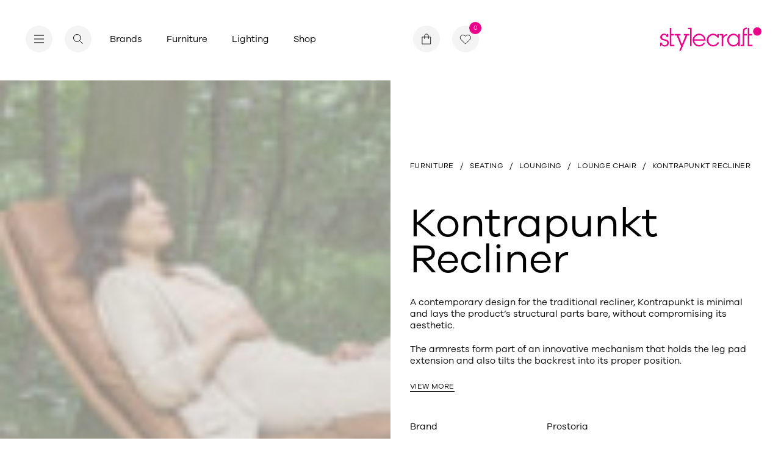

--- FILE ---
content_type: text/html; charset=utf-8
request_url: https://stylecraft.com.au/product/kontrapunkt-recliner
body_size: 25961
content:
<!DOCTYPE html><html lang="en"><head><meta charSet="utf-8"/><meta name="viewport" content="width=device-width"/><meta name="robots" content="index,follow"/><meta name="googlebot" content="index,follow"/><link rel="icon" type="image/svg+xml" href="/favicon.svg"/><meta name="google-site-verification" content="4TBVhWOzVhJaG9x9YxN5bBHaBFFe2Sk18n2l5LZOVv0"/><title>Kontrapunkt Recliner | Stylecraft</title><link rel="canonical" href="https://stylecraft.com.au/product/kontrapunkt-recliner/"/><meta property="og:locale" content="en_US"/><meta property="og:type" content="article"/><meta property="og:title" content="Kontrapunkt Recliner | Stylecraft"/><meta property="og:url" content="https://stylecraft.com.au/product/kontrapunkt-recliner/"/><meta property="og:site_name" content="Stylecraft"/><meta property="article:modified_time" content="2025-11-28T00:16:03+00:00"/><meta property="og:image" content="https://stylecraft-web-assets.s3.ap-southeast-2.amazonaws.com/app/uploads/2022/09/16111708/Prostoria-KontrapunktChair-ProductFeature.jpg"/><meta property="og:image:width" content="930"/><meta property="og:image:height" content="670"/><meta property="og:image:type" content="image/jpeg"/><meta name="twitter:card" content="summary_large_image"/><meta name="twitter:label1" content="Est. reading time"/><meta name="twitter:data1" content="1 minute"/><script type="application/ld+json" class="yoast-schema-graph">{"@context":"https://schema.org","@graph":[{"@type":"WebPage","@id":"https://stylecraft.com.au/product/kontrapunkt-recliner/","url":"https://stylecraft.com.au/product/kontrapunkt-recliner/","name":"Kontrapunkt Recliner | Stylecraft","isPartOf":{"@id":"https://wp.stylecraft.com.au/#website"},"primaryImageOfPage":{"@id":"https://stylecraft.com.au/product/kontrapunkt-recliner/#primaryimage"},"image":{"@id":"https://stylecraft.com.au/product/kontrapunkt-recliner/#primaryimage"},"thumbnailUrl":"https://stylecraft-web-assets.s3.ap-southeast-2.amazonaws.com/app/uploads/2022/09/16111708/Prostoria-KontrapunktChair-ProductFeature.jpg","datePublished":"2022-09-19T06:24:55+00:00","dateModified":"2025-11-28T00:16:03+00:00","breadcrumb":{"@id":"https://stylecraft.com.au/product/kontrapunkt-recliner/#breadcrumb"},"inLanguage":"en-AU","potentialAction":[{"@type":"ReadAction","target":["https://stylecraft.com.au/product/kontrapunkt-recliner/"]}]},{"@type":"ImageObject","inLanguage":"en-AU","@id":"https://stylecraft.com.au/product/kontrapunkt-recliner/#primaryimage","url":"https://stylecraft-web-assets.s3.ap-southeast-2.amazonaws.com/app/uploads/2022/09/16111708/Prostoria-KontrapunktChair-ProductFeature.jpg","contentUrl":"https://stylecraft-web-assets.s3.ap-southeast-2.amazonaws.com/app/uploads/2022/09/16111708/Prostoria-KontrapunktChair-ProductFeature.jpg","width":930,"height":670},{"@type":"BreadcrumbList","@id":"https://stylecraft.com.au/product/kontrapunkt-recliner/#breadcrumb","itemListElement":[{"@type":"ListItem","position":1,"name":"Home","item":"https://stylecraft.com.au/"},{"@type":"ListItem","position":2,"name":"Kontrapunkt Recliner"}]},{"@type":"WebSite","@id":"https://wp.stylecraft.com.au/#website","url":"https://wp.stylecraft.com.au/","name":"Stylecraft","description":"A leader in commercial and residential furniture and lighting for 70 years, Stylecraft has been guided by upholding principles of contemporary design, quality manufacturing, professional service, and active collaboration with the global design community.","potentialAction":[{"@type":"SearchAction","target":{"@type":"EntryPoint","urlTemplate":"https://wp.stylecraft.com.au/?s={search_term_string}"},"query-input":{"@type":"PropertyValueSpecification","valueRequired":true,"valueName":"search_term_string"}}],"inLanguage":"en-AU"}]}</script><meta name="next-head-count" content="22"/><link rel="preload" href="/_next/static/css/966982d4e1c7557e.css" as="style"/><link rel="stylesheet" href="/_next/static/css/966982d4e1c7557e.css" data-n-g=""/><link rel="preload" href="/_next/static/css/b48a2d331a296f22.css" as="style"/><link rel="stylesheet" href="/_next/static/css/b48a2d331a296f22.css" data-n-p=""/><noscript data-n-css=""></noscript><script defer="" nomodule="" src="/_next/static/chunks/polyfills-c67a75d1b6f99dc8.js"></script><script src="/_next/static/chunks/webpack-1eeb9fb6dbcbb3d6.js" defer=""></script><script src="/_next/static/chunks/framework-0ba0ddd33199226d.js" defer=""></script><script src="/_next/static/chunks/main-1edb5813139a8fc3.js" defer=""></script><script src="/_next/static/chunks/pages/_app-c24b957b1fca78e9.js" defer=""></script><script src="/_next/static/chunks/fec483df-256b8488f2c0e582.js" defer=""></script><script src="/_next/static/chunks/301-e13ae200a0ab9bd5.js" defer=""></script><script src="/_next/static/chunks/722-dd7b64054751cece.js" defer=""></script><script src="/_next/static/chunks/59-7f431a21d48810d5.js" defer=""></script><script src="/_next/static/chunks/64-e970025b7dfb8803.js" defer=""></script><script src="/_next/static/chunks/618-8314916d8c705fdd.js" defer=""></script><script src="/_next/static/chunks/92-bf03543e511693b7.js" defer=""></script><script src="/_next/static/chunks/875-18b1a0594ea3ee1c.js" defer=""></script><script src="/_next/static/chunks/pages/product/%5Bslug%5D-4ce4190801f45dea.js" defer=""></script><script src="/_next/static/uDmxrrxAJxmLTokcVvzKn/_buildManifest.js" defer=""></script><script src="/_next/static/uDmxrrxAJxmLTokcVvzKn/_ssgManifest.js" defer=""></script><style data-styled="" data-styled-version="5.3.3">@font-face{font-family:swiper-icons;src:url("data:application/font-woff;charset=utf-8;base64, [base64]//wADZ2x5ZgAAAywAAADMAAAD2MHtryVoZWFkAAABbAAAADAAAAA2E2+eoWhoZWEAAAGcAAAAHwAAACQC9gDzaG10eAAAAigAAAAZAAAArgJkABFsb2NhAAAC0AAAAFoAAABaFQAUGG1heHAAAAG8AAAAHwAAACAAcABAbmFtZQAAA/gAAAE5AAACXvFdBwlwb3N0AAAFNAAAAGIAAACE5s74hXjaY2BkYGAAYpf5Hu/j+W2+MnAzMYDAzaX6QjD6/4//Bxj5GA8AuRwMYGkAPywL13jaY2BkYGA88P8Agx4j+/8fQDYfA1AEBWgDAIB2BOoAeNpjYGRgYNBh4GdgYgABEMnIABJzYNADCQAACWgAsQB42mNgYfzCOIGBlYGB0YcxjYGBwR1Kf2WQZGhhYGBiYGVmgAFGBiQQkOaawtDAoMBQxXjg/wEGPcYDDA4wNUA2CCgwsAAAO4EL6gAAeNpj2M0gyAACqxgGNWBkZ2D4/wMA+xkDdgAAAHjaY2BgYGaAYBkGRgYQiAHyGMF8FgYHIM3DwMHABGQrMOgyWDLEM1T9/w8UBfEMgLzE////P/5//f/V/xv+r4eaAAeMbAxwIUYmIMHEgKYAYjUcsDAwsLKxc3BycfPw8jEQA/[base64]/uznmfPFBNODM2K7MTQ45YEAZqGP81AmGGcF3iPqOop0r1SPTaTbVkfUe4HXj97wYE+yNwWYxwWu4v1ugWHgo3S1XdZEVqWM7ET0cfnLGxWfkgR42o2PvWrDMBSFj/IHLaF0zKjRgdiVMwScNRAoWUoH78Y2icB/yIY09An6AH2Bdu/UB+yxopYshQiEvnvu0dURgDt8QeC8PDw7Fpji3fEA4z/PEJ6YOB5hKh4dj3EvXhxPqH/SKUY3rJ7srZ4FZnh1PMAtPhwP6fl2PMJMPDgeQ4rY8YT6Gzao0eAEA409DuggmTnFnOcSCiEiLMgxCiTI6Cq5DZUd3Qmp10vO0LaLTd2cjN4fOumlc7lUYbSQcZFkutRG7g6JKZKy0RmdLY680CDnEJ+UMkpFFe1RN7nxdVpXrC4aTtnaurOnYercZg2YVmLN/d/gczfEimrE/fs/bOuq29Zmn8tloORaXgZgGa78yO9/cnXm2BpaGvq25Dv9S4E9+5SIc9PqupJKhYFSSl47+Qcr1mYNAAAAeNptw0cKwkAAAMDZJA8Q7OUJvkLsPfZ6zFVERPy8qHh2YER+3i/BP83vIBLLySsoKimrqKqpa2hp6+jq6RsYGhmbmJqZSy0sraxtbO3sHRydnEMU4uR6yx7JJXveP7WrDycAAAAAAAH//wACeNpjYGRgYOABYhkgZgJCZgZNBkYGLQZtIJsFLMYAAAw3ALgAeNolizEKgDAQBCchRbC2sFER0YD6qVQiBCv/H9ezGI6Z5XBAw8CBK/m5iQQVauVbXLnOrMZv2oLdKFa8Pjuru2hJzGabmOSLzNMzvutpB3N42mNgZGBg4GKQYzBhYMxJLMlj4GBgAYow/P/PAJJhLM6sSoWKfWCAAwDAjgbRAAB42mNgYGBkAIIbCZo5IPrmUn0hGA0AO8EFTQAA") format("woff");font-weight:400;font-style:normal;}/*!sc*/
*{box-sizing:border-box;}/*!sc*/
:root{--hover-color:#EB008B;--cursor-hover:55px;--cursor-down:55px;--cursor-drag:90px;--cursor-height:45px;--cursor-width:45px;}/*!sc*/
html,body{margin:0;padding:0;height:100%;-webkit-scroll-behavior:smooth;-moz-scroll-behavior:smooth;-ms-scroll-behavior:smooth;scroll-behavior:smooth;}/*!sc*/
html.modal-active,body.modal-active{overflow:hidden;}/*!sc*/
::selection,::-moz-selection{background:#EB008B;color:#fff;}/*!sc*/
html{-ms-overflow-style:none;}/*!sc*/
.hero-active{overflow:hidden;}/*!sc*/
body{margin:0;color:#000;font-family:"GalanoGrotesque",sans-serif;font-weight:400;-webkit-font-smoothing:antialiased;font-size:15px;line-height:1.333;}/*!sc*/
a{color:inherit;-webkit-text-decoration:none;text-decoration:none;cursor:pointer;}/*!sc*/
iframe{max-width:100%;}/*!sc*/
h1,h2,h3,h4,h5,h6,p,ul{margin-top:0;margin-bottom:0;}/*!sc*/
ul,ol{margin-top:0;padding-left:0;}/*!sc*/
ul li{list-style:none;}/*!sc*/
button{padding:0 0;background:none;border:none;outline:none;cursor:pointer;color:inherit;}/*!sc*/
button[disabled]{cursor:auto;}/*!sc*/
input,select{background:none;-webkit-appearance:none;-moz-appearance:none;appearance:none;box-shadow:none;outline:none;border:none;color:inherit;}/*!sc*/
svg{width:100%;height:100%;display:block;}/*!sc*/
h1{font-size:66px;line-height:0.9;font-weight:normal;}/*!sc*/
@media (max-width:768px){h1{font-size:40px;line-height:1.03;}}/*!sc*/
h2{font-size:32px;line-height:1.15;font-weight:normal;}/*!sc*/
@media (max-width:768px){h2{font-size:28px;line-height:1.21;}}/*!sc*/
h3{font-size:24px;line-height:1.2;font-weight:normal;}/*!sc*/
h4{font-size:18px;line-height:1.2;}/*!sc*/
h5{font-size:12px;line-height:1.428;font-weight:400;}/*!sc*/
h6{font-size:12px;line-height:1.08;font-weight:400;}/*!sc*/
p{font-size:15px;line-height:1.333;}/*!sc*/
#modal{position:fixed;top:0;left:0;width:100%;height:100vh;z-index:100;display:-webkit-box;display:-webkit-flex;display:-ms-flexbox;display:flex;-webkit-align-items:center;-webkit-box-align:center;-ms-flex-align:center;align-items:center;-webkit-box-pack:center;-webkit-justify-content:center;-ms-flex-pack:center;justify-content:center;}/*!sc*/
[data-cursor="true"]:hover,[class*="cursor-link--"]:hover{cursor:none;}/*!sc*/
[data-cursor="true"][disabled]:hover,[class*="cursor-link--"][disabled]:hover{cursor:auto;}/*!sc*/
:root{--swiper-theme-color:#007aff;}/*!sc*/
.swiper-container{margin-left:auto;margin-right:auto;position:relative;overflow:hidden;list-style:none;padding:0;z-index:1;}/*!sc*/
.swiper-container-vertical>.swiper-wrapper{-webkit-flex-direction:column;-ms-flex-direction:column;flex-direction:column;}/*!sc*/
.swiper-wrapper{position:relative;width:100%;height:100%;z-index:1;display:-webkit-box;display:-webkit-flex;display:-ms-flexbox;display:flex;-webkit-transition-property:-webkit-transform;-webkit-transition-property:transform;transition-property:transform;box-sizing:content-box;}/*!sc*/
.swiper-container-android .swiper-slide,.swiper-wrapper{-webkit-transform:translate3d(0px,0,0);-ms-transform:translate3d(0px,0,0);transform:translate3d(0px,0,0);}/*!sc*/
.swiper-container-multirow>.swiper-wrapper{-webkit-flex-wrap:wrap;-ms-flex-wrap:wrap;flex-wrap:wrap;}/*!sc*/
.swiper-container-multirow-column>.swiper-wrapper{-webkit-flex-wrap:wrap;-ms-flex-wrap:wrap;flex-wrap:wrap;-webkit-flex-direction:column;-ms-flex-direction:column;flex-direction:column;}/*!sc*/
.swiper-container-free-mode>.swiper-wrapper{-webkit-transition-timing-function:ease-out;transition-timing-function:ease-out;margin:0 auto;}/*!sc*/
.swiper-slide{-webkit-flex-shrink:0;-ms-flex-negative:0;flex-shrink:0;width:100%;height:100%;position:relative;-webkit-transition-property:-webkit-transform;-webkit-transition-property:transform;transition-property:transform;}/*!sc*/
.swiper-slide-invisible-blank{visibility:hidden;}/*!sc*/
.swiper-container-autoheight,.swiper-container-autoheight .swiper-slide{height:auto;}/*!sc*/
.swiper-container-autoheight .swiper-wrapper{-webkit-align-items:flex-start;-webkit-box-align:flex-start;-ms-flex-align:flex-start;align-items:flex-start;-webkit-transition-property:-webkit-transform,height;-webkit-transition-property:transform,height;transition-property:transform,height;}/*!sc*/
.swiper-container-3d{-webkit-perspective:1200px;-moz-perspective:1200px;-ms-perspective:1200px;perspective:1200px;}/*!sc*/
.swiper-container-3d .swiper-cube-shadow,.swiper-container-3d .swiper-slide,.swiper-container-3d .swiper-slide-shadow-bottom,.swiper-container-3d .swiper-slide-shadow-left,.swiper-container-3d .swiper-slide-shadow-right,.swiper-container-3d .swiper-slide-shadow-top,.swiper-container-3d .swiper-wrapper{-webkit-transform-style:preserve-3d;-ms-transform-style:preserve-3d;transform-style:preserve-3d;}/*!sc*/
.swiper-container-3d .swiper-slide-shadow-bottom,.swiper-container-3d .swiper-slide-shadow-left,.swiper-container-3d .swiper-slide-shadow-right,.swiper-container-3d .swiper-slide-shadow-top{position:absolute;left:0;top:0;width:100%;height:100%;pointer-events:none;z-index:10;}/*!sc*/
.swiper-container-3d .swiper-slide-shadow-left{background-image:linear-gradient(to left,rgba(0,0,0,.5),rgba(0,0,0,0));}/*!sc*/
.swiper-container-3d .swiper-slide-shadow-right{background-image:linear-gradient(to right,rgba(0,0,0,.5),rgba(0,0,0,0));}/*!sc*/
.swiper-container-3d .swiper-slide-shadow-top{background-image:linear-gradient(to top,rgba(0,0,0,.5),rgba(0,0,0,0));}/*!sc*/
.swiper-container-3d .swiper-slide-shadow-bottom{background-image:linear-gradient(to bottom,rgba(0,0,0,.5),rgba(0,0,0,0));}/*!sc*/
.swiper-container-css-mode>.swiper-wrapper{overflow:auto;-webkit-scrollbar-width:none;-moz-scrollbar-width:none;-ms-scrollbar-width:none;scrollbar-width:none;-ms-overflow-style:none;}/*!sc*/
.swiper-container-css-mode>.swiper-wrapper::-webkit-scrollbar{display:none;}/*!sc*/
.swiper-container-css-mode>.swiper-wrapper>.swiper-slide{-webkit-scroll-snap-align:start start;-moz-scroll-snap-align:start start;-ms-scroll-snap-align:start start;scroll-snap-align:start start;}/*!sc*/
.swiper-container-horizontal.swiper-container-css-mode>.swiper-wrapper{-webkit-scroll-snap-type:x mandatory;-moz-scroll-snap-type:x mandatory;-ms-scroll-snap-type:x mandatory;scroll-snap-type:x mandatory;}/*!sc*/
.swiper-container-vertical.swiper-container-css-mode>.swiper-wrapper{-webkit-scroll-snap-type:y mandatory;-moz-scroll-snap-type:y mandatory;-ms-scroll-snap-type:y mandatory;scroll-snap-type:y mandatory;}/*!sc*/
:root{--swiper-navigation-size:44px;}/*!sc*/
.swiper-button-next,.swiper-button-prev{position:absolute;top:50%;width:calc(var(--swiper-navigation-size)/ 44 * 27);height:var(--swiper-navigation-size);margin-top:calc(-1 * var(--swiper-navigation-size)/ 2);z-index:10;cursor:pointer;display:-webkit-box;display:-webkit-flex;display:-ms-flexbox;display:flex;-webkit-align-items:center;-webkit-box-align:center;-ms-flex-align:center;align-items:center;-webkit-box-pack:center;-webkit-justify-content:center;-ms-flex-pack:center;justify-content:center;color:var(--swiper-navigation-color,var(--swiper-theme-color));}/*!sc*/
.swiper-button-next.swiper-button-disabled,.swiper-button-prev.swiper-button-disabled{opacity:.35;cursor:auto;pointer-events:none;}/*!sc*/
.swiper-button-next:after,.swiper-button-prev:after{font-family:swiper-icons;font-size:var(--swiper-navigation-size);text-transform:none!important;-webkit-letter-spacing:0;-moz-letter-spacing:0;-ms-letter-spacing:0;letter-spacing:0;text-transform:none;font-variant:initial;}/*!sc*/
.swiper-button-prev,.swiper-container-rtl .swiper-button-next{left:10px;right:auto;}/*!sc*/
.swiper-button-prev:after,.swiper-container-rtl .swiper-button-next:after{content:'prev';}/*!sc*/
.swiper-button-next,.swiper-container-rtl .swiper-button-prev{right:10px;left:auto;}/*!sc*/
.swiper-button-next:after,.swiper-container-rtl .swiper-button-prev:after{content:'next';}/*!sc*/
.swiper-button-next.swiper-button-white,.swiper-button-prev.swiper-button-white{--swiper-navigation-color:#ffffff;}/*!sc*/
.swiper-button-next.swiper-button-black,.swiper-button-prev.swiper-button-black{--swiper-navigation-color:#000000;}/*!sc*/
.swiper-button-lock{display:none;}/*!sc*/
.swiper-pagination{position:absolute;text-align:center;-webkit-transition:.3s opacity;transition:.3s opacity;-webkit-transform:translate3d(0,0,0);-ms-transform:translate3d(0,0,0);transform:translate3d(0,0,0);z-index:10;}/*!sc*/
.swiper-pagination.swiper-pagination-hidden{opacity:0;}/*!sc*/
.swiper-container-horizontal>.swiper-pagination-bullets,.swiper-pagination-custom,.swiper-pagination-fraction{bottom:10px;left:0;width:100%;}/*!sc*/
.swiper-pagination-bullets-dynamic{overflow:hidden;font-size:0;}/*!sc*/
.swiper-pagination-bullets-dynamic .swiper-pagination-bullet{-webkit-transform:scale(.33);-ms-transform:scale(.33);transform:scale(.33);position:relative;}/*!sc*/
.swiper-pagination-bullets-dynamic .swiper-pagination-bullet-active{-webkit-transform:scale(1);-ms-transform:scale(1);transform:scale(1);}/*!sc*/
.swiper-pagination-bullets-dynamic .swiper-pagination-bullet-active-main{-webkit-transform:scale(1);-ms-transform:scale(1);transform:scale(1);}/*!sc*/
.swiper-pagination-bullets-dynamic .swiper-pagination-bullet-active-prev{-webkit-transform:scale(.66);-ms-transform:scale(.66);transform:scale(.66);}/*!sc*/
.swiper-pagination-bullets-dynamic .swiper-pagination-bullet-active-prev-prev{-webkit-transform:scale(.33);-ms-transform:scale(.33);transform:scale(.33);}/*!sc*/
.swiper-pagination-bullets-dynamic .swiper-pagination-bullet-active-next{-webkit-transform:scale(.66);-ms-transform:scale(.66);transform:scale(.66);}/*!sc*/
.swiper-pagination-bullets-dynamic .swiper-pagination-bullet-active-next-next{-webkit-transform:scale(.33);-ms-transform:scale(.33);transform:scale(.33);}/*!sc*/
.swiper-pagination-bullet{width:8px;height:8px;display:inline-block;border-radius:100%;background:#000;opacity:.2;}/*!sc*/
button.swiper-pagination-bullet{border:none;margin:0;padding:0;box-shadow:none;-webkit-appearance:none;-moz-appearance:none;-webkit-appearance:none;-moz-appearance:none;appearance:none;}/*!sc*/
.swiper-pagination-clickable .swiper-pagination-bullet{cursor:pointer;}/*!sc*/
.swiper-pagination-bullet-active{opacity:1;background:var(--swiper-pagination-color,var(--swiper-theme-color));}/*!sc*/
.swiper-container-vertical>.swiper-pagination-bullets{right:10px;top:50%;-webkit-transform:translate3d(0px,-50%,0);-ms-transform:translate3d(0px,-50%,0);transform:translate3d(0px,-50%,0);}/*!sc*/
.swiper-container-vertical>.swiper-pagination-bullets .swiper-pagination-bullet{margin:6px 0;display:block;}/*!sc*/
.swiper-container-vertical>.swiper-pagination-bullets.swiper-pagination-bullets-dynamic{top:50%;-webkit-transform:translateY(-50%);-ms-transform:translateY(-50%);transform:translateY(-50%);width:8px;}/*!sc*/
.swiper-container-vertical>.swiper-pagination-bullets.swiper-pagination-bullets-dynamic .swiper-pagination-bullet{display:inline-block;-webkit-transition:.2s -webkit-transform,.2s top;-webkit-transition:.2s transform,.2s top;transition:.2s transform,.2s top;}/*!sc*/
.swiper-container-horizontal>.swiper-pagination-bullets .swiper-pagination-bullet{margin:0 4px;}/*!sc*/
.swiper-container-horizontal>.swiper-pagination-bullets.swiper-pagination-bullets-dynamic{left:50%;-webkit-transform:translateX(-50%);-ms-transform:translateX(-50%);transform:translateX(-50%);white-space:nowrap;}/*!sc*/
.swiper-container-horizontal>.swiper-pagination-bullets.swiper-pagination-bullets-dynamic .swiper-pagination-bullet{-webkit-transition:.2s -webkit-transform,.2s left;-webkit-transition:.2s transform,.2s left;transition:.2s transform,.2s left;}/*!sc*/
.swiper-container-horizontal.swiper-container-rtl>.swiper-pagination-bullets-dynamic .swiper-pagination-bullet{-webkit-transition:.2s -webkit-transform,.2s right;-webkit-transition:.2s transform,.2s right;transition:.2s transform,.2s right;}/*!sc*/
.swiper-pagination-progressbar{background:rgba(0,0,0,.25);position:absolute;}/*!sc*/
.swiper-pagination-progressbar .swiper-pagination-progressbar-fill{background:var(--swiper-pagination-color,var(--swiper-theme-color));position:absolute;left:0;top:0;width:100%;height:100%;-webkit-transform:scale(0);-ms-transform:scale(0);transform:scale(0);-webkit-transform-origin:left top;-ms-transform-origin:left top;transform-origin:left top;}/*!sc*/
.swiper-container-rtl .swiper-pagination-progressbar .swiper-pagination-progressbar-fill{-webkit-transform-origin:right top;-ms-transform-origin:right top;transform-origin:right top;}/*!sc*/
.swiper-container-horizontal>.swiper-pagination-progressbar,.swiper-container-vertical>.swiper-pagination-progressbar.swiper-pagination-progressbar-opposite{width:100%;height:4px;left:0;top:0;}/*!sc*/
.swiper-container-horizontal>.swiper-pagination-progressbar.swiper-pagination-progressbar-opposite,.swiper-container-vertical>.swiper-pagination-progressbar{width:4px;height:100%;left:0;top:0;}/*!sc*/
.swiper-pagination-white{--swiper-pagination-color:#ffffff;}/*!sc*/
.swiper-pagination-black{--swiper-pagination-color:#000000;}/*!sc*/
.swiper-pagination-lock{display:none;}/*!sc*/
.swiper-scrollbar{border-radius:10px;position:relative;-ms-touch-action:none;background:rgba(0,0,0,.1);}/*!sc*/
.swiper-container-horizontal>.swiper-scrollbar{position:absolute;left:1%;bottom:3px;z-index:50;height:5px;width:98%;}/*!sc*/
.swiper-container-vertical>.swiper-scrollbar{position:absolute;right:3px;top:1%;z-index:50;width:5px;height:98%;}/*!sc*/
.swiper-scrollbar-drag{height:100%;width:100%;position:relative;background:rgba(0,0,0,.5);border-radius:10px;left:0;top:0;}/*!sc*/
.swiper-scrollbar-cursor-drag{cursor:move;}/*!sc*/
.swiper-scrollbar-lock{display:none;}/*!sc*/
.swiper-zoom-container{width:100%;height:100%;display:-webkit-box;display:-webkit-flex;display:-ms-flexbox;display:flex;-webkit-box-pack:center;-webkit-justify-content:center;-ms-flex-pack:center;justify-content:center;-webkit-align-items:center;-webkit-box-align:center;-ms-flex-align:center;align-items:center;text-align:center;}/*!sc*/
.swiper-zoom-container>canvas,.swiper-zoom-container>img,.swiper-zoom-container>svg{max-width:100%;max-height:100%;object-fit:contain;}/*!sc*/
.swiper-slide-zoomed{cursor:move;}/*!sc*/
.swiper-lazy-preloader{width:42px;height:42px;position:absolute;left:50%;top:50%;margin-left:-21px;margin-top:-21px;z-index:10;-webkit-transform-origin:50%;-ms-transform-origin:50%;transform-origin:50%;-webkit-animation:swiper-preloader-spin 1s infinite linear;animation:swiper-preloader-spin 1s infinite linear;box-sizing:border-box;border:4px solid var(--swiper-preloader-color,var(--swiper-theme-color));border-radius:50%;border-top-color:transparent;}/*!sc*/
.swiper-lazy-preloader-white{--swiper-preloader-color:#fff;}/*!sc*/
.swiper-lazy-preloader-black{--swiper-preloader-color:#000;}/*!sc*/
@-webkit-keyframes swiper-preloader-spin{100%{-webkit-transform:rotate(360deg);-ms-transform:rotate(360deg);transform:rotate(360deg);}}/*!sc*/
@keyframes swiper-preloader-spin{100%{-webkit-transform:rotate(360deg);-ms-transform:rotate(360deg);transform:rotate(360deg);}}/*!sc*/
.swiper-container .swiper-notification{position:absolute;left:0;top:0;pointer-events:none;opacity:0;z-index:-1000;}/*!sc*/
.swiper-container-fade.swiper-container-free-mode .swiper-slide{-webkit-transition-timing-function:ease-out;transition-timing-function:ease-out;}/*!sc*/
.swiper-container-fade .swiper-slide{pointer-events:none;-webkit-transition-property:opacity;transition-property:opacity;}/*!sc*/
.swiper-container-fade .swiper-slide .swiper-slide{pointer-events:none;}/*!sc*/
.swiper-container-fade .swiper-slide-active,.swiper-container-fade .swiper-slide-active .swiper-slide-active{pointer-events:auto;}/*!sc*/
.swiper-container-cube{overflow:visible;}/*!sc*/
.swiper-container-cube .swiper-slide{pointer-events:none;-webkit-backface-visibility:hidden;-webkit-backface-visibility:hidden;backface-visibility:hidden;z-index:1;visibility:hidden;-webkit-transform-origin:0 0;-ms-transform-origin:0 0;transform-origin:0 0;width:100%;height:100%;}/*!sc*/
.swiper-container-cube .swiper-slide .swiper-slide{pointer-events:none;}/*!sc*/
.swiper-container-cube.swiper-container-rtl .swiper-slide{-webkit-transform-origin:100% 0;-ms-transform-origin:100% 0;transform-origin:100% 0;}/*!sc*/
.swiper-container-cube .swiper-slide-active,.swiper-container-cube .swiper-slide-active .swiper-slide-active{pointer-events:auto;}/*!sc*/
.swiper-container-cube .swiper-slide-active,.swiper-container-cube .swiper-slide-next,.swiper-container-cube .swiper-slide-next+.swiper-slide,.swiper-container-cube .swiper-slide-prev{pointer-events:auto;visibility:visible;}/*!sc*/
.swiper-container-cube .swiper-slide-shadow-bottom,.swiper-container-cube .swiper-slide-shadow-left,.swiper-container-cube .swiper-slide-shadow-right,.swiper-container-cube .swiper-slide-shadow-top{z-index:0;-webkit-backface-visibility:hidden;-webkit-backface-visibility:hidden;backface-visibility:hidden;}/*!sc*/
.swiper-container-cube .swiper-cube-shadow{position:absolute;left:0;bottom:0px;width:100%;height:100%;background:#000;opacity:.6;-webkit-filter:blur(50px);-webkit-filter:blur(50px);filter:blur(50px);z-index:0;}/*!sc*/
.swiper-container-flip{overflow:visible;}/*!sc*/
.swiper-container-flip .swiper-slide{pointer-events:none;-webkit-backface-visibility:hidden;-webkit-backface-visibility:hidden;backface-visibility:hidden;z-index:1;}/*!sc*/
.swiper-container-flip .swiper-slide .swiper-slide{pointer-events:none;}/*!sc*/
.swiper-container-flip .swiper-slide-active,.swiper-container-flip .swiper-slide-active .swiper-slide-active{pointer-events:auto;}/*!sc*/
.swiper-container-flip .swiper-slide-shadow-bottom,.swiper-container-flip .swiper-slide-shadow-left,.swiper-container-flip .swiper-slide-shadow-right,.swiper-container-flip .swiper-slide-shadow-top{z-index:0;-webkit-backface-visibility:hidden;-webkit-backface-visibility:hidden;backface-visibility:hidden;}/*!sc*/
data-styled.g1[id="sc-global-kMWPMM1"]{content:"sc-global-kMWPMM1,"}/*!sc*/
.fBGsjH{height:var(--cursor-height);width:var(--cursor-width);z-index:1000;position:fixed;display:block;}/*!sc*/
@media (max-width:768px){.fBGsjH{display:none;}}/*!sc*/
data-styled.g2[id="sc-84eaed0b-0"]{content:"fBGsjH,"}/*!sc*/
.hvobiI{position:fixed;display:-webkit-box;display:-webkit-flex;display:-ms-flexbox;display:flex;-webkit-align-items:center;-webkit-box-align:center;-ms-flex-align:center;align-items:center;-webkit-box-pack:center;-webkit-justify-content:center;-ms-flex-pack:center;justify-content:center;opacity:0;top:calc(var(--cursor-height) * -0.25);left:calc(var(--cursor-width) * -0.25);height:calc(var(--cursor-height) * 0.5);width:calc(var(--cursor-width) * 0.5);background:#F4F4F4;border-radius:999px;pointer-events:none;text-align:center;z-index:1000;-webkit-transition:height 200ms ease,width 200ms ease,opacity 200ms ease, background 200ms ease,top 200ms ease,left 200ms ease, border-radius 200ms ease;transition:height 200ms ease,width 200ms ease,opacity 200ms ease, background 200ms ease,top 200ms ease,left 200ms ease, border-radius 200ms ease;}/*!sc*/
data-styled.g3[id="sc-84eaed0b-1"]{content:"hvobiI,"}/*!sc*/
.fhKzVE{position:relative;}/*!sc*/
data-styled.g5[id="sc-5fcac863-0"]{content:"fhKzVE,"}/*!sc*/
.foPIra{width:100%;opacity:1;-webkit-transition:all 0.8s cubic-bezier(0.87,0,0.82,0.99);transition:all 0.8s cubic-bezier(0.87,0,0.82,0.99);}/*!sc*/
data-styled.g12[id="sc-3a5a6343-0"]{content:"foPIra,"}/*!sc*/
.kAuii{width:100%;background:#ECEBE5;position:relative;-webkit-transition:all 0.8s cubic-bezier(0.87,0,0.82,0.99);transition:all 0.8s cubic-bezier(0.87,0,0.82,0.99);overflow:hidden;display:-webkit-inline-box;display:-webkit-inline-flex;display:-ms-inline-flexbox;display:inline-flex;}/*!sc*/
.kAuii img{-webkit-transform:scale(1.1);-ms-transform:scale(1.1);transform:scale(1.1);}/*!sc*/
.cfHWYh{width:100%;background:#ECEBE5;position:relative;-webkit-transition:all 0.8s cubic-bezier(0.87,0,0.82,0.99);transition:all 0.8s cubic-bezier(0.87,0,0.82,0.99);overflow:hidden;display:-webkit-inline-box;display:-webkit-inline-flex;display:-ms-inline-flexbox;display:inline-flex;}/*!sc*/
.cfHWYh::before{padding-top:130%;content:'';width:100%;display:block;height:0;}/*!sc*/
@media (max-width:540px){.cfHWYh::before{padding-top:130%;}}/*!sc*/
.cfHWYh.cfHWYh.cfHWYh img{object-fit:cover;width:100%;height:100%;position:absolute;top:50%;left:50%;-webkit-transform:translate3d(-50%,-50%,0) scale(1.1);-ms-transform:translate3d(-50%,-50%,0) scale(1.1);transform:translate3d(-50%,-50%,0) scale(1.1);}/*!sc*/
.BtAwx{width:100%;background:#ECEBE5;position:relative;-webkit-transition:all 0.8s cubic-bezier(0.87,0,0.82,0.99);transition:all 0.8s cubic-bezier(0.87,0,0.82,0.99);overflow:hidden;display:-webkit-inline-box;display:-webkit-inline-flex;display:-ms-inline-flexbox;display:inline-flex;}/*!sc*/
.BtAwx::before{padding-top:66.71%;content:'';width:100%;display:block;height:0;}/*!sc*/
@media (max-width:540px){.BtAwx::before{padding-top:66.71%;}}/*!sc*/
.BtAwx.BtAwx.BtAwx img{object-fit:cover;width:100%;height:100%;position:absolute;top:50%;left:50%;-webkit-transform:translate3d(-50%,-50%,0) scale(1.1);-ms-transform:translate3d(-50%,-50%,0) scale(1.1);transform:translate3d(-50%,-50%,0) scale(1.1);}/*!sc*/
data-styled.g13[id="sc-8cad33b0-0"]{content:"kAuii,cfHWYh,BtAwx,"}/*!sc*/
.gmswtH{display:-webkit-inline-box;display:-webkit-inline-flex;display:-ms-inline-flexbox;display:inline-flex;position:relative;}/*!sc*/
data-styled.g30[id="sc-1d4743a3-0"]{content:"gmswtH,"}/*!sc*/
.iKSIHq{display:inline-block;position:relative;-webkit-transition:color 280ms ease;transition:color 280ms ease;}/*!sc*/
.iKSIHq:hover{color:#EB008B;}/*!sc*/
.iKSIHq::before{content:'';position:absolute;bottom:0px;right:0;height:1px;width:100%;background:#000;-webkit-transform:scaleX(1);-ms-transform:scaleX(1);transform:scaleX(1);-webkit-transition:-webkit-transform .2s cubic-bezier(0.250,0.460,0.450,0.940);-webkit-transition:transform .2s cubic-bezier(0.250,0.460,0.450,0.940);transition:transform .2s cubic-bezier(0.250,0.460,0.450,0.940);-webkit-transform-origin:left;-ms-transform-origin:left;transform-origin:left;}/*!sc*/
.sc-1d4743a3-0:hover .sc-1d4743a3-1::before{-webkit-transform:scaleX(0);-ms-transform:scaleX(0);transform:scaleX(0);-webkit-transform-origin:right;-ms-transform-origin:right;transform-origin:right;}/*!sc*/
data-styled.g31[id="sc-1d4743a3-1"]{content:"iKSIHq,"}/*!sc*/
.efXwAo{text-transform:uppercase;-webkit-letter-spacing:0.025em;-moz-letter-spacing:0.025em;-ms-letter-spacing:0.025em;letter-spacing:0.025em;}/*!sc*/
data-styled.g32[id="sc-1d4743a3-2"]{content:"efXwAo,"}/*!sc*/
.itcIp{display:-webkit-box;display:-webkit-flex;display:-ms-flexbox;display:flex;-webkit-align-items:center;-webkit-box-align:center;-ms-flex-align:center;align-items:center;}/*!sc*/
@media (max-width:1080px){.itcIp{display:none;}}/*!sc*/
data-styled.g39[id="sc-5e026ea3-0"]{content:"itcIp,"}/*!sc*/
.jfngTI:not(:last-child){margin-right:40px;}/*!sc*/
.jfngTI a,.jfngTI button{color:#000;-webkit-transition:color .2s cubic-bezier(0.250,0.460,0.450,0.940);transition:color .2s cubic-bezier(0.250,0.460,0.450,0.940);position:relative;}/*!sc*/
.jfngTI a:hover,.jfngTI button:hover{color:#EB008B;}/*!sc*/
data-styled.g41[id="sc-5e026ea3-2"]{content:"jfngTI,"}/*!sc*/
.dVlFoo{min-width:44px;height:44px;border-radius:999px;display:-webkit-box;display:-webkit-flex;display:-ms-flexbox;display:flex;-webkit-align-items:center;-webkit-box-align:center;-ms-flex-align:center;align-items:center;-webkit-box-pack:center;-webkit-justify-content:center;-ms-flex-pack:center;justify-content:center;margin-right:20px;background:#F4F4F4;z-index:6;position:relative;display:-webkit-box;display:-webkit-flex;display:-ms-flexbox;display:flex;color:#000;}/*!sc*/
@media (max-width:1080px){.dVlFoo{display:none;}}/*!sc*/
@media (max-width:768px){.dVlFoo{margin-right:20px;}}/*!sc*/
@media (max-width:540px){.dVlFoo{margin-right:16px;}}/*!sc*/
.dVlFoo:hover svg{-webkit-transform:scale(0.9);-ms-transform:scale(0.9);transform:scale(0.9);}/*!sc*/
.dVlFoo svg{width:16px;}/*!sc*/
.eYTxdk{min-width:44px;height:44px;border-radius:999px;display:-webkit-box;display:-webkit-flex;display:-ms-flexbox;display:flex;-webkit-align-items:center;-webkit-box-align:center;-ms-flex-align:center;align-items:center;-webkit-box-pack:center;-webkit-justify-content:center;-ms-flex-pack:center;justify-content:center;margin-right:20px;background:#F4F4F4;z-index:6;position:relative;display:none;color:#000;}/*!sc*/
@media (max-width:1080px){.eYTxdk{display:-webkit-box;display:-webkit-flex;display:-ms-flexbox;display:flex;}}/*!sc*/
@media (max-width:768px){.eYTxdk{margin-right:20px;}}/*!sc*/
@media (max-width:540px){.eYTxdk{margin-right:16px;}}/*!sc*/
.eYTxdk:hover svg{-webkit-transform:scale(0.9);-ms-transform:scale(0.9);transform:scale(0.9);}/*!sc*/
.eYTxdk svg{width:16px;}/*!sc*/
data-styled.g42[id="sc-3be81be5-0"]{content:"dVlFoo,eYTxdk,"}/*!sc*/
.dQJzgT{display:none;color:#000;position:relative;}/*!sc*/
@media (max-width:1280px){.dQJzgT{margin-bottom:1.25em;}}/*!sc*/
@media (max-width:1080px){.dQJzgT{display:block;line-height:1.67;}}/*!sc*/
@media (max-width:768px){.dQJzgT{margin-bottom:0;}}/*!sc*/
.lgNAAT{display:block;color:#000;position:relative;}/*!sc*/
@media (max-width:1280px){.lgNAAT{margin-bottom:1.25em;}}/*!sc*/
@media (max-width:1080px){.lgNAAT{display:none;line-height:1.67;}}/*!sc*/
@media (max-width:768px){.lgNAAT{margin-bottom:0;}}/*!sc*/
data-styled.g43[id="sc-95d44b0a-0"]{content:"dQJzgT,lgNAAT,"}/*!sc*/
.fOZYsY{margin:0 auto;display:block;padding-left:32px;padding-right:32px;}/*!sc*/
@media (max-width:768px){.fOZYsY{padding-left:16px;padding-right:16px;}}/*!sc*/
data-styled.g45[id="sc-d1f966fb-0"]{content:"fOZYsY,"}/*!sc*/
.japTMB{position:relative;z-index:10;display:none;}/*!sc*/
@media (max-width:1080px){.japTMB{display:block;}}/*!sc*/
@media (max-width:768px){.japTMB{position:unset;}}/*!sc*/
.btjpIl{position:relative;z-index:10;display:block;}/*!sc*/
@media (max-width:1080px){.btjpIl{display:none;}}/*!sc*/
@media (max-width:768px){.btjpIl{position:unset;}}/*!sc*/
data-styled.g46[id="sc-bb1fcb3e-0"]{content:"japTMB,btjpIl,"}/*!sc*/
.fmycsQ{position:static;z-index:10;}/*!sc*/
data-styled.g47[id="sc-bb1fcb3e-1"]{content:"fmycsQ,"}/*!sc*/
.bzA-dKH{width:44px;height:44px;border-radius:999px;display:-webkit-box;display:-webkit-flex;display:-ms-flexbox;display:flex;-webkit-align-items:center;-webkit-box-align:center;-ms-flex-align:center;align-items:center;-webkit-box-pack:center;-webkit-justify-content:center;-ms-flex-pack:center;justify-content:center;margin-right:30px;background:#F4F4F4;z-index:6;position:relative;}/*!sc*/
@media (max-width:768px){.bzA-dKH{margin-right:20px;}}/*!sc*/
@media (max-width:540px){.bzA-dKH{margin-right:16px;}}/*!sc*/
.bzA-dKH:hover svg{-webkit-transform:scale(0.9);-ms-transform:scale(0.9);transform:scale(0.9);}/*!sc*/
.bzA-dKH svg{width:16px;-webkit-transition:-webkit-transform .2s cubic-bezier(0.250,0.460,0.450,0.940);-webkit-transition:transform .2s cubic-bezier(0.250,0.460,0.450,0.940);transition:transform .2s cubic-bezier(0.250,0.460,0.450,0.940);}/*!sc*/
data-styled.g50[id="sc-bb1fcb3e-4"]{content:"bzA-dKH,"}/*!sc*/
.fKWFXn{position:absolute;left:-50px;top:50%;-webkit-transform:translateY(-50%);-ms-transform:translateY(-50%);transform:translateY(-50%);height:44px;z-index:0;display:-webkit-box;display:-webkit-flex;display:-ms-flexbox;display:flex;margin-left:54px;width:448px;pointer-events:none;}/*!sc*/
@media (max-width:768px){.fKWFXn{left:40px;max-width:calc(100% - 54px - 40px);margin-left:38px;}}/*!sc*/
data-styled.g51[id="sc-bb1fcb3e-5"]{content:"fKWFXn,"}/*!sc*/
.hnzrdr{min-width:44px;height:44px;border-radius:999px;display:-webkit-box;display:-webkit-flex;display:-ms-flexbox;display:flex;-webkit-align-items:center;-webkit-box-align:center;-ms-flex-align:center;align-items:center;-webkit-box-pack:center;-webkit-justify-content:center;-ms-flex-pack:center;justify-content:center;margin-right:20px;background:#F4F4F4;z-index:6;position:relative;display:none;color:#000;}/*!sc*/
@media (max-width:1080px){.hnzrdr{display:-webkit-box;display:-webkit-flex;display:-ms-flexbox;display:flex;}}/*!sc*/
@media (max-width:768px){.hnzrdr{margin-right:20px;}}/*!sc*/
@media (max-width:540px){.hnzrdr{margin-right:16px;}}/*!sc*/
.hnzrdr:hover svg{-webkit-transform:scale(0.9);-ms-transform:scale(0.9);transform:scale(0.9);}/*!sc*/
.hnzrdr svg{width:22px;}/*!sc*/
.jMsLcf{min-width:44px;height:44px;border-radius:999px;display:-webkit-box;display:-webkit-flex;display:-ms-flexbox;display:flex;-webkit-align-items:center;-webkit-box-align:center;-ms-flex-align:center;align-items:center;-webkit-box-pack:center;-webkit-justify-content:center;-ms-flex-pack:center;justify-content:center;margin-right:20px;background:#F4F4F4;z-index:6;position:relative;display:-webkit-box;display:-webkit-flex;display:-ms-flexbox;display:flex;color:#000;}/*!sc*/
@media (max-width:1080px){.jMsLcf{display:none;}}/*!sc*/
@media (max-width:768px){.jMsLcf{margin-right:20px;}}/*!sc*/
@media (max-width:540px){.jMsLcf{margin-right:16px;}}/*!sc*/
.jMsLcf:hover svg{-webkit-transform:scale(0.9);-ms-transform:scale(0.9);transform:scale(0.9);}/*!sc*/
.jMsLcf svg{width:22px;}/*!sc*/
data-styled.g56[id="sc-d443a2aa-0"]{content:"hnzrdr,jMsLcf,"}/*!sc*/
.jIbtiF{min-width:44px;height:44px;border-radius:999px;display:-webkit-box;display:-webkit-flex;display:-ms-flexbox;display:flex;-webkit-align-items:center;-webkit-box-align:center;-ms-flex-align:center;align-items:center;-webkit-box-pack:center;-webkit-justify-content:center;-ms-flex-pack:center;justify-content:center;margin-right:20px;background:#F4F4F4;z-index:6;position:relative;display:none;color:#000;}/*!sc*/
@media (max-width:1080px){.jIbtiF{display:-webkit-box;display:-webkit-flex;display:-ms-flexbox;display:flex;}}/*!sc*/
@media (max-width:768px){.jIbtiF{margin-right:20px;}}/*!sc*/
@media (max-width:540px){.jIbtiF{margin-right:16px;}}/*!sc*/
.jIbtiF:hover svg{-webkit-transform:scale(0.9);-ms-transform:scale(0.9);transform:scale(0.9);}/*!sc*/
.jIbtiF svg{width:24px;}/*!sc*/
.fZEjPl{min-width:44px;height:44px;border-radius:999px;display:-webkit-box;display:-webkit-flex;display:-ms-flexbox;display:flex;-webkit-align-items:center;-webkit-box-align:center;-ms-flex-align:center;align-items:center;-webkit-box-pack:center;-webkit-justify-content:center;-ms-flex-pack:center;justify-content:center;margin-right:20px;background:#F4F4F4;z-index:6;position:relative;display:-webkit-box;display:-webkit-flex;display:-ms-flexbox;display:flex;color:#000;}/*!sc*/
@media (max-width:1080px){.fZEjPl{display:none;}}/*!sc*/
@media (max-width:768px){.fZEjPl{margin-right:20px;}}/*!sc*/
@media (max-width:540px){.fZEjPl{margin-right:16px;}}/*!sc*/
.fZEjPl:hover svg{-webkit-transform:scale(0.9);-ms-transform:scale(0.9);transform:scale(0.9);}/*!sc*/
.fZEjPl svg{width:24px;}/*!sc*/
data-styled.g58[id="sc-c7653442-0"]{content:"jIbtiF,fZEjPl,"}/*!sc*/
.kdDmhs{position:absolute;top:0;right:0;-webkit-transform:translate(20%,-30%);-ms-transform:translate(20%,-30%);transform:translate(20%,-30%);background:#EB008B;border-radius:999px;width:20px;height:20px;color:#fff;text-align:center;white-space:nowrap;display:-webkit-box;display:-webkit-flex;display:-ms-flexbox;display:flex;-webkit-align-items:center;-webkit-box-align:center;-ms-flex-align:center;align-items:center;-webkit-box-pack:center;-webkit-justify-content:center;-ms-flex-pack:center;justify-content:center;font-size:10px;}/*!sc*/
data-styled.g59[id="sc-c7653442-1"]{content:"kdDmhs,"}/*!sc*/
.bjloR{padding:40px 0 40px 10px;z-index:50;position:absolute;top:0;left:0;width:100%;background:transparent;-webkit-transition:all .2s cubic-bezier(0.250,0.460,0.450,0.940);transition:all .2s cubic-bezier(0.250,0.460,0.450,0.940);-webkit-transform:translateY(0);-ms-transform:translateY(0);transform:translateY(0);}/*!sc*/
@media (max-width:768px){.bjloR{padding:16px 0;}}/*!sc*/
data-styled.g60[id="sc-d6da2d8f-0"]{content:"bjloR,"}/*!sc*/
.kzFOyR{display:-webkit-box;display:-webkit-flex;display:-ms-flexbox;display:flex;-webkit-align-items:center;-webkit-box-align:center;-ms-flex-align:center;align-items:center;position:relative;}/*!sc*/
data-styled.g61[id="sc-d6da2d8f-1"]{content:"kzFOyR,"}/*!sc*/
.fjayvv{display:-webkit-box;display:-webkit-flex;display:-ms-flexbox;display:flex;-webkit-align-items:center;-webkit-box-align:center;-ms-flex-align:center;align-items:center;}/*!sc*/
@media (max-width:1080px){.fjayvv{display:none;}}/*!sc*/
data-styled.g62[id="sc-d6da2d8f-2"]{content:"fjayvv,"}/*!sc*/
.dcpSTi a{color:#000;}/*!sc*/
.dcpSTi a,.dcpSTi button{-webkit-transition:color .2s cubic-bezier(0.250,0.460,0.450,0.940);transition:color .2s cubic-bezier(0.250,0.460,0.450,0.940);position:relative;}/*!sc*/
.dcpSTi a:hover,.dcpSTi button:hover{color:#EB008B;}/*!sc*/
data-styled.g64[id="sc-d6da2d8f-4"]{content:"dcpSTi,"}/*!sc*/
.hvXMtK{display:-webkit-box;display:-webkit-flex;display:-ms-flexbox;display:flex;-webkit-align-items:center;-webkit-box-align:center;-ms-flex-align:center;align-items:center;}/*!sc*/
data-styled.g65[id="sc-d6da2d8f-5"]{content:"hvXMtK,"}/*!sc*/
.dnhNgb{width:50%;}/*!sc*/
data-styled.g66[id="sc-d6da2d8f-6"]{content:"dnhNgb,"}/*!sc*/
.iFtqOj{height:48px;margin-left:auto;color:#EB008B;}/*!sc*/
@media (max-width:540px){.iFtqOj{height:32px;}}/*!sc*/
.iFtqOj svg{fill:currentColor;}/*!sc*/
data-styled.g67[id="sc-d6da2d8f-7"]{content:"iFtqOj,"}/*!sc*/
.fPKYEK{position:fixed;top:0;right:0;left:auto;height:100vh;width:100%;z-index:20;display:-webkit-box;display:-webkit-flex;display:-ms-flexbox;display:flex;-webkit-box-pack:end;-webkit-justify-content:flex-end;-ms-flex-pack:end;justify-content:flex-end;pointer-events:none;}/*!sc*/
.fPKYEK::before{content:'';display:block;width:100%;position:absolute;top:0;left:0;height:100%;background:rgba(0,0,0,0.2);z-index:-1;pointer-events:none;}/*!sc*/
.dXgOUB{position:fixed;top:0;right:auto;left:0;height:100vh;width:100%;z-index:20;display:-webkit-box;display:-webkit-flex;display:-ms-flexbox;display:flex;-webkit-box-pack:start;-webkit-justify-content:flex-start;-ms-flex-pack:start;justify-content:flex-start;pointer-events:none;}/*!sc*/
.dXgOUB::before{content:'';display:block;width:100%;position:absolute;top:0;left:0;height:100%;background:rgba(0,0,0,0.2);z-index:-1;pointer-events:none;}/*!sc*/
data-styled.g68[id="sc-9aa3395e-0"]{content:"fPKYEK,dXgOUB,"}/*!sc*/
.cPGpUx{width:50%;background:#fff;display:-webkit-box;display:-webkit-flex;display:-ms-flexbox;display:flex;-webkit-transform:translateX(100%);-ms-transform:translateX(100%);transform:translateX(100%);}/*!sc*/
@media (max-width:1080px){.cPGpUx{width:75%;}}/*!sc*/
@media (max-width:768px){.cPGpUx{width:100%;}}/*!sc*/
.cPGpUx > div{display:-webkit-box;display:-webkit-flex;display:-ms-flexbox;display:flex;width:100%;overflow-y:auto;-webkit-flex-direction:column;-ms-flex-direction:column;flex-direction:column;}/*!sc*/
data-styled.g69[id="sc-9aa3395e-1"]{content:"cPGpUx,"}/*!sc*/
.iTWwzY{text-transform:uppercase;display:-webkit-box;display:-webkit-flex;display:-ms-flexbox;display:flex;-webkit-box-pack:end;-webkit-justify-content:flex-end;-ms-flex-pack:end;justify-content:flex-end;gap:10px;}/*!sc*/
data-styled.g72[id="sc-28ba7f21-0"]{content:"iTWwzY,"}/*!sc*/
.kKuSAT{padding:215px 0 45px;display:-webkit-box;display:-webkit-flex;display:-ms-flexbox;display:flex;width:100%;-webkit-flex-direction:column;-ms-flex-direction:column;flex-direction:column;-webkit-box-pack:justify;-webkit-justify-content:space-between;-ms-flex-pack:justify;justify-content:space-between;}/*!sc*/
@media (max-width:1480px){.kKuSAT{padding-top:140px;}}/*!sc*/
@media (max-width:768px){.kKuSAT{min-height:100%;padding-bottom:40px;}}/*!sc*/
data-styled.g79[id="sc-34c605fc-1"]{content:"kKuSAT,"}/*!sc*/
.ftlaWO{font-size:40px;line-height:1.25;margin-bottom:45px;}/*!sc*/
@media (max-width:1480px){.ftlaWO{font-size:34px;}}/*!sc*/
@media (max-width:768px){.ftlaWO{line-height:1.67;margin-bottom:40px;}}/*!sc*/
data-styled.g80[id="sc-34c605fc-2"]{content:"ftlaWO,"}/*!sc*/
.ikKliw:not(:last-child){margin-bottom:1.25em;}/*!sc*/
@media (max-width:768px){.ikKliw:not(:last-child){margin-bottom:0;}}/*!sc*/
data-styled.g81[id="sc-34c605fc-3"]{content:"ikKliw,"}/*!sc*/
.fizcHT{color:#000;-webkit-transition:color .2s cubic-bezier(0.250,0.460,0.450,0.940);transition:color .2s cubic-bezier(0.250,0.460,0.450,0.940);}/*!sc*/
.fizcHT:hover{color:#EB008B;}/*!sc*/
data-styled.g82[id="sc-34c605fc-4"]{content:"fizcHT,"}/*!sc*/
.jrejag{width:44px;height:44px;border-radius:99%;display:-webkit-box;display:-webkit-flex;display:-ms-flexbox;display:flex;-webkit-align-items:center;-webkit-box-align:center;-ms-flex-align:center;align-items:center;-webkit-box-pack:center;-webkit-justify-content:center;-ms-flex-pack:center;justify-content:center;position:absolute;top:50%;left:-36px;-webkit-transform:translate(-100%);-ms-transform:translate(-100%);transform:translate(-100%);background:#fff;}/*!sc*/
@media (max-width:768px){.jrejag{display:none;}}/*!sc*/
.jrejag svg{width:8px;}/*!sc*/
data-styled.g84[id="sc-34c605fc-6"]{content:"jrejag,"}/*!sc*/
.hBFqRv{display:none;}/*!sc*/
@media (max-width:1080px){.hBFqRv{display:block;}}/*!sc*/
data-styled.g85[id="sc-34c605fc-7"]{content:"hBFqRv,"}/*!sc*/
@media (max-width:1080px){.kuKCBC{display:block;}.kuKCBC li{margin-bottom:1.25em;}}/*!sc*/
@media (max-width:768px){.kuKCBC{display:block;}.kuKCBC li{margin-bottom:0;}}/*!sc*/
data-styled.g86[id="sc-34c605fc-8"]{content:"kuKCBC,"}/*!sc*/
.gWRWfF{display:-webkit-box;display:-webkit-flex;display:-ms-flexbox;display:flex;width:100%;-webkit-flex-direction:column;-ms-flex-direction:column;flex-direction:column;-webkit-box-pack:justify;-webkit-justify-content:space-between;-ms-flex-pack:justify;justify-content:space-between;min-height:100%;height:auto;}/*!sc*/
data-styled.g153[id="sc-8a4620ba-0"]{content:"gWRWfF,"}/*!sc*/
.bpJWPf{width:44px;height:44px;border-radius:99%;display:-webkit-box;display:-webkit-flex;display:-ms-flexbox;display:flex;-webkit-align-items:center;-webkit-box-align:center;-ms-flex-align:center;align-items:center;-webkit-box-pack:center;-webkit-justify-content:center;-ms-flex-pack:center;justify-content:center;position:absolute;top:50%;right:-36px;-webkit-transform:translate(100%);-ms-transform:translate(100%);transform:translate(100%);background:#fff;}/*!sc*/
@media (max-width:768px){.bpJWPf{display:none;}}/*!sc*/
.bpJWPf svg{width:8px;}/*!sc*/
data-styled.g154[id="sc-8a4620ba-1"]{content:"bpJWPf,"}/*!sc*/
.jxJQtg{display:grid;width:100%;grid-template-columns:repeat(9,minmax(0,1fr));row-gap:48px;-webkit-column-gap:36px;column-gap:36px;grid-auto-rows:initial;}/*!sc*/
@media (max-width:768px){.jxJQtg{grid-template-columns:repeat(6,minmax(0,1fr));-webkit-column-gap:16px;column-gap:16px;row-gap:48px;}}/*!sc*/
.fnGTdf{display:grid;width:100%;grid-template-columns:repeat(13,minmax(0,1fr));row-gap:0;-webkit-column-gap:36px;column-gap:36px;grid-auto-rows:initial;}/*!sc*/
@media (max-width:768px){.fnGTdf{grid-template-columns:repeat(13,minmax(0,1fr));-webkit-column-gap:16px;column-gap:16px;row-gap:40px;}}/*!sc*/
.ixQBai{display:grid;width:100%;grid-template-columns:repeat(12,minmax(0,1fr));row-gap:50px;-webkit-column-gap:36px;column-gap:36px;grid-auto-rows:initial;}/*!sc*/
@media (max-width:768px){.ixQBai{grid-template-columns:repeat(6,minmax(0,1fr));-webkit-column-gap:16px;column-gap:16px;row-gap:50px;}}/*!sc*/
.gRCVcb{display:grid;width:100%;grid-template-columns:repeat(12,minmax(0,1fr));row-gap:42px;-webkit-column-gap:36px;column-gap:36px;grid-auto-rows:initial;}/*!sc*/
@media (max-width:768px){.gRCVcb{grid-template-columns:repeat(6,minmax(0,1fr));-webkit-column-gap:16px;column-gap:16px;row-gap:16px;}}/*!sc*/
data-styled.g159[id="sc-d4f9badc-0"]{content:"jxJQtg,fnGTdf,ixQBai,gRCVcb,"}/*!sc*/
.dpWlps{max-width:200px;padding-bottom:40px;}/*!sc*/
.dpWlps form input{text-transform:uppercase;-webkit-letter-spacing:0.25em;-moz-letter-spacing:0.25em;-ms-letter-spacing:0.25em;letter-spacing:0.25em;font-size:12px;line-height:1.428;}/*!sc*/
.dpWlps > h5{line-height:2.5;}/*!sc*/
.dpWlps form{position:relative;}/*!sc*/
@media (max-width:1280px){.dpWlps{max-width:100%;width:100%;}}/*!sc*/
data-styled.g160[id="sc-da2d634f-0"]{content:"dpWlps,"}/*!sc*/
.kaLrx{position:static;-webkit-flex-shrink:0;-ms-flex-negative:0;flex-shrink:0;margin-left:0.5rem;}/*!sc*/
.kaLrx::before{content:'';display:block;position:absolute;top:50%;left:50%;-webkit-transform:translate(-50%,-50%);-ms-transform:translate(-50%,-50%);transform:translate(-50%,-50%);width:24px;height:24px;}/*!sc*/
.kaLrx:hover svg{-webkit-transform:translateX(2px);-ms-transform:translateX(2px);transform:translateX(2px);}/*!sc*/
.kaLrx svg{width:4px;-webkit-transition:280ms -webkit-transform ease;-webkit-transition:280ms transform ease;transition:280ms transform ease;}/*!sc*/
data-styled.g161[id="sc-da2d634f-1"]{content:"kaLrx,"}/*!sc*/
.bsKAAh{position:relative;display:-webkit-box;display:-webkit-flex;display:-ms-flexbox;display:flex;cursor:pointer;}/*!sc*/
data-styled.g162[id="sc-da2d634f-2"]{content:"bsKAAh,"}/*!sc*/
.fSRcme{padding:0 0 6px 0;border-bottom:1px solid black;-webkit-transition:all 280ms ease;transition:all 280ms ease;display:block;width:100%;}/*!sc*/
.fSRcme::-webkit-input-placeholder{opacity:1;color:black;font-size:12px;}/*!sc*/
.fSRcme::-moz-placeholder{opacity:1;color:black;font-size:12px;}/*!sc*/
.fSRcme:-ms-input-placeholder{opacity:1;color:black;font-size:12px;}/*!sc*/
.fSRcme::placeholder{opacity:1;color:black;font-size:12px;}/*!sc*/
data-styled.g163[id="sc-da2d634f-3"]{content:"fSRcme,"}/*!sc*/
.bwpfKQ{position:-webkit-sticky;position:sticky;bottom:0;left:0;padding:9px;width:100%;background-color:#EB008B;color:#fff;}/*!sc*/
.bwpfKQ svg{fill:currentColor;}/*!sc*/
@media (max-width:1280px){.bwpfKQ{padding-top:9px;}}/*!sc*/
.bwpfKQ div{-webkit-align-items:bottom;-webkit-box-align:bottom;-ms-flex-align:bottom;align-items:bottom;}/*!sc*/
data-styled.g167[id="sc-1dd34b19-3"]{content:"bwpfKQ,"}/*!sc*/
.bbgoyP{grid-column:span 2;display:-webkit-box;display:-webkit-flex;display:-ms-flexbox;display:flex;-webkit-flex-direction:column;-ms-flex-direction:column;flex-direction:column;}/*!sc*/
@media (max-width:1080px){.bbgoyP{grid-column:span 4;}}/*!sc*/
@media (max-width:768px){.bbgoyP{grid-column:span 4;}}/*!sc*/
data-styled.g169[id="sc-1e082e33-0"]{content:"bbgoyP,"}/*!sc*/
.cLoZGl{text-transform:uppercase;display:-webkit-box;display:-webkit-flex;display:-ms-flexbox;display:flex;padding-right:1em;-webkit-transition:color .2s cubic-bezier(0.250,0.460,0.450,0.940);transition:color .2s cubic-bezier(0.250,0.460,0.450,0.940);}/*!sc*/
.cLoZGl > * > *{line-height:2.5;}/*!sc*/
.cLoZGl:hover{color:#EB008B;}/*!sc*/
data-styled.g170[id="sc-1e082e33-1"]{content:"cLoZGl,"}/*!sc*/
.cRqmEK{position:relative;z-index:1;-webkit-transition:background .2s cubic-bezier(0.250,0.460,0.450,0.940);transition:background .2s cubic-bezier(0.250,0.460,0.450,0.940);background:#fff;}/*!sc*/
data-styled.g172[id="sc-cfef21-0"]{content:"cRqmEK,"}/*!sc*/
.iNsNCE{padding:85px 0 24px 0;position:relative;z-index:1;}/*!sc*/
@media (max-width:768px){.iNsNCE{padding-bottom:125px;}}/*!sc*/
@media (max-width:540px){.iNsNCE{padding:95px 0 20px 0;}}/*!sc*/
.iNsNCE.iNsNCE.iNsNCE h5{-webkit-box-pack:start;-webkit-justify-content:flex-start;-ms-flex-pack:start;justify-content:flex-start;}/*!sc*/
data-styled.g173[id="sc-cfef21-1"]{content:"iNsNCE,"}/*!sc*/
.fQzsPd{content:'';display:block;width:100%;}/*!sc*/
data-styled.g174[id="sc-cfef21-2"]{content:"fQzsPd,"}/*!sc*/
.cLBNlw{grid-column:span 4;display:-webkit-box;display:-webkit-flex;display:-ms-flexbox;display:flex;-webkit-flex-wrap:wrap;-ms-flex-wrap:wrap;flex-wrap:wrap;-webkit-align-items:flex-end;-webkit-box-align:flex-end;-ms-flex-align:flex-end;align-items:flex-end;}/*!sc*/
@media (max-width:1080px){.cLBNlw{grid-column:-1 / 1;}}/*!sc*/
data-styled.g175[id="sc-cfef21-3"]{content:"cLBNlw,"}/*!sc*/
.fLciMn{display:grid;grid-template-columns:repeat(8,minmax(0,1fr));-webkit-column-gap:32px;column-gap:32px;row-gap:36px;grid-column:span 8;}/*!sc*/
@media (max-width:1080px){.fLciMn{grid-column:-1 / 1;}}/*!sc*/
data-styled.g176[id="sc-cfef21-4"]{content:"fLciMn,"}/*!sc*/
.cHbCRc{position:relative;width:100%;display:-webkit-box;display:-webkit-flex;display:-ms-flexbox;display:flex;opacity:0;-webkit-align-items:center;-webkit-box-align:center;-ms-flex-align:center;align-items:center;-webkit-box-pack:center;-webkit-justify-content:center;-ms-flex-pack:center;justify-content:center;-webkit-transition:all .2s cubic-bezier(0.250,0.460,0.450,0.940);transition:all .2s cubic-bezier(0.250,0.460,0.450,0.940);}/*!sc*/
data-styled.g213[id="sc-d35038d-0"]{content:"cHbCRc,"}/*!sc*/
.edqJKZ{position:absolute;min-height:250px;display:-webkit-box;display:-webkit-flex;display:-ms-flexbox;display:flex;-webkit-align-items:center;-webkit-box-align:center;-ms-flex-align:center;align-items:center;-webkit-box-pack:center;-webkit-justify-content:center;-ms-flex-pack:center;justify-content:center;margin:0 0;}/*!sc*/
data-styled.g214[id="sc-d35038d-1"]{content:"edqJKZ,"}/*!sc*/
.bfXICg{display:inline-block;background-color:#EB008B;width:18px;height:18px;margin:10px;border-radius:100%;-webkit-animation:hDxchZ 0.6s cubic-bezier(0.25,0.46,0.45,0.94) infinite alternate;animation:hDxchZ 0.6s cubic-bezier(0.25,0.46,0.45,0.94) infinite alternate;}/*!sc*/
.bfXICg:nth-child(2){-webkit-animation-delay:0.2s;animation-delay:0.2s;}/*!sc*/
.bfXICg:nth-child(3){-webkit-animation-delay:0.4s;animation-delay:0.4s;}/*!sc*/
data-styled.g215[id="sc-d35038d-2"]{content:"bfXICg,"}/*!sc*/
.dOzDpu{display:-webkit-box;display:-webkit-flex;display:-ms-flexbox;display:flex;-webkit-flex-wrap:wrap;-ms-flex-wrap:wrap;flex-wrap:wrap;}/*!sc*/
data-styled.g228[id="sc-d9a79b49-0"]{content:"dOzDpu,"}/*!sc*/
.fIOnbB{display:-webkit-box;display:-webkit-flex;display:-ms-flexbox;display:flex;}/*!sc*/
.fIOnbB:not(:last-child)::after{margin:0 10px;content:'/';}/*!sc*/
data-styled.g229[id="sc-d9a79b49-1"]{content:"fIOnbB,"}/*!sc*/
.dXboGG{-webkit-transition:color 280ms ease;transition:color 280ms ease;}/*!sc*/
.dXboGG:hover{color:#EB008B;}/*!sc*/
data-styled.g230[id="sc-d9a79b49-2"]{content:"dXboGG,"}/*!sc*/
.idDblX{text-transform:uppercase;-webkit-letter-spacing:0.025em;-moz-letter-spacing:0.025em;-ms-letter-spacing:0.025em;letter-spacing:0.025em;}/*!sc*/
data-styled.g231[id="sc-d9a79b49-3"]{content:"idDblX,"}/*!sc*/
.ghUYXw h1{margin-bottom:40px;}/*!sc*/
@media (max-width:768px){.ghUYXw h1{margin-bottom:48px;}}/*!sc*/
.ghUYXw h2{margin-bottom:0.5em;}/*!sc*/
.ghUYXw h3{margin-bottom:0.5em;}/*!sc*/
.ghUYXw strong{font-weight:700;}/*!sc*/
.ghUYXw p,.ghUYXw ul,.ghUYXw ol{margin-bottom:1.333em;}/*!sc*/
.ghUYXw > *:last-child{margin-bottom:0;}/*!sc*/
.ghUYXw * > a{-webkit-text-decoration:underline;text-decoration:underline;-webkit-transition:color .2s cubic-bezier(0.250,0.460,0.450,0.940);transition:color .2s cubic-bezier(0.250,0.460,0.450,0.940);}/*!sc*/
.ghUYXw * > a:hover{color:var(--hover-color);}/*!sc*/
data-styled.g232[id="sc-49c37138-0"]{content:"ghUYXw,"}/*!sc*/
.hhJFSY{width:100%;-webkit-transition:all .2s cubic-bezier(0.250,0.460,0.450,0.940);transition:all .2s cubic-bezier(0.250,0.460,0.450,0.940);}/*!sc*/
.hhJFSY .react-slidedown{-webkit-transition-duration:200ms;transition-duration:200ms;-webkit-transition-timing-function:'cubic-bezier(0.250, 0.460, 0.450, 0.940)';transition-timing-function:'cubic-bezier(0.250, 0.460, 0.450, 0.940)';}/*!sc*/
.hhJFSY > button{margin-top:24px;}/*!sc*/
@media (max-width:1080px){.hhJFSY > button{margin-top:20px;}}/*!sc*/
data-styled.g241[id="sc-f71a2a6-0"]{content:"hhJFSY,"}/*!sc*/
.jkNPiq:disabled{opacity:0.5;}/*!sc*/
data-styled.g243[id="sc-2e00bad9-0"]{content:"jkNPiq,"}/*!sc*/
.deThgZ{width:100%;height:100vh;position:-webkit-sticky;position:sticky;top:0;}/*!sc*/
.deThgZ .product-slider > .swiper-pagination-bullets{width:50%;-webkit-transition:width 0.8s;transition:width 0.8s;}/*!sc*/
.deThgZ .product-slider > .swiper-pagination-bullets .swiper-pagination-bullet{height:10px;width:10px;margin:0 2px !important;background:transparent;border:1px solid #B3B7BA;opacity:1;}/*!sc*/
.deThgZ .product-slider > .swiper-pagination-bullets .swiper-pagination-bullet-active{background:#B3B7BA;}/*!sc*/
@media (max-width:1080px){.deThgZ .product-slider > .swiper-pagination-bullets{width:100%;}}/*!sc*/
.deThgZ.gallery-active.active .product-slider > .swiper-pagination-bullets{width:100%;-webkit-transition:width 0.8s ease-in;transition:width 0.8s ease-in;}/*!sc*/
@media (max-width:1080px){.deThgZ{height:auto;position:relative;}}/*!sc*/
data-styled.g244[id="sc-41486fe7-0"]{content:"deThgZ,"}/*!sc*/
.gVYIbA{position:absolute;top:0;left:0;width:calc(100% - 10vw);height:100vh;z-index:0;}/*!sc*/
@media (max-width:1080px){.gVYIbA{position:static;top:auto;left:auto;width:100%;height:auto;}}/*!sc*/
data-styled.g245[id="sc-41486fe7-1"]{content:"gVYIbA,"}/*!sc*/
.jIEef{position:relative;height:100vh;overflow:hidden;}/*!sc*/
.jIEef > img{position:absolute;top:0;left:0;width:100%;height:100%;object-fit:cover;}/*!sc*/
@media (max-width:1080px){.jIEef{height:auto;}.jIEef::before{content:'';display:block;width:100%;padding-top:68%;-webkit-transition:all .8s cubic-bezier(0.250,0.460,0.450,0.940);transition:all .8s cubic-bezier(0.250,0.460,0.450,0.940);}}/*!sc*/
@media (max-width:768px){.jIEef::before{padding-top:62%;}}/*!sc*/
data-styled.g246[id="sc-41486fe7-2"]{content:"jIEef,"}/*!sc*/
.kfIrTB{position:absolute;top:0;left:0;width:100%;height:100%;display:-webkit-box;display:-webkit-flex;display:-ms-flexbox;display:flex;-webkit-box-pack:start;-webkit-justify-content:start;-ms-flex-pack:start;justify-content:start;-webkit-align-items:end;-webkit-box-align:end;-ms-flex-align:end;align-items:end;padding:16px;opacity:0;}/*!sc*/
@media (max-width:1080px){.kfIrTB{opacity:1;}}/*!sc*/
data-styled.g247[id="sc-41486fe7-3"]{content:"kfIrTB,"}/*!sc*/
.dIHJGN{position:absolute;top:50%;-webkit-transform:translateY(-50%);-ms-transform:translateY(-50%);transform:translateY(-50%);display:block;-webkit-align-items:center;-webkit-box-align:center;-ms-flex-align:center;align-items:center;-webkit-box-pack:center;-webkit-justify-content:center;-ms-flex-pack:center;justify-content:center;height:30px;width:30px;background:#F4F4F4;border-radius:100%;text-align:center;z-index:1000;position:absolute;top:50%;left:15px;right:auto;padding-left:0;padding-right:2px;}/*!sc*/
.dIHJGN svg{height:10px;fill:#000;-webkit-transform:scaleX(-1);-ms-transform:scaleX(-1);transform:scaleX(-1);-webkit-transition:height 0.3s ease-in-out;transition:height 0.3s ease-in-out;}/*!sc*/
.dIHJGN:hover svg{height:12px;}/*!sc*/
@media (max-width:540px){.dIHJGN{left:5px;right:auto;}}/*!sc*/
.gYShJo{position:absolute;top:50%;-webkit-transform:translateY(-50%);-ms-transform:translateY(-50%);transform:translateY(-50%);display:block;-webkit-align-items:center;-webkit-box-align:center;-ms-flex-align:center;align-items:center;-webkit-box-pack:center;-webkit-justify-content:center;-ms-flex-pack:center;justify-content:center;height:30px;width:30px;background:#F4F4F4;border-radius:100%;text-align:center;z-index:1000;position:absolute;top:50%;left:auto;right:15px;padding-left:2px;padding-right:0;}/*!sc*/
.gYShJo svg{height:10px;fill:#000;-webkit-transform:scaleX(1);-ms-transform:scaleX(1);transform:scaleX(1);-webkit-transition:height 0.3s ease-in-out;transition:height 0.3s ease-in-out;}/*!sc*/
.gYShJo:hover svg{height:12px;}/*!sc*/
@media (max-width:540px){.gYShJo{left:auto;right:5px;}}/*!sc*/
data-styled.g248[id="sc-41486fe7-4"]{content:"dIHJGN,gYShJo,"}/*!sc*/
.ejlEyo{z-index:5;position:relative;}/*!sc*/
.ejlEyo > *{-webkit-transition:all .8s cubic-bezier(0.250,0.460,0.450,0.940);transition:all .8s cubic-bezier(0.250,0.460,0.450,0.940);}/*!sc*/
.ejlEyo > *{opacity:0;-webkit-transform:translate3d(0,30px,0);-ms-transform:translate3d(0,30px,0);transform:translate3d(0,30px,0);}/*!sc*/
data-styled.g252[id="sc-c30c2162-0"]{content:"ejlEyo,"}/*!sc*/
.cKEjsZ{position:relative;overflow:hidden;display:-webkit-box;display:-webkit-flex;display:-ms-flexbox;display:flex;}/*!sc*/
.cKEjsZ:not(:last-child){margin-bottom:10px;}/*!sc*/
@media (max-width:768px){.cKEjsZ:not(:last-child){margin-bottom:4px;}}/*!sc*/
.cKEjsZ video{width:100%;}/*!sc*/
data-styled.g260[id="sc-cbbde79a-1"]{content:"cKEjsZ,"}/*!sc*/
.cjjfDh{position:absolute;top:0;left:0;width:100%;height:100%;z-index:10;display:block;}/*!sc*/
@media (max-width:768px){.cjjfDh{display:none;}}/*!sc*/
data-styled.g261[id="sc-cbbde79a-2"]{content:"cjjfDh,"}/*!sc*/
.gxJARH{position:absolute;top:0;left:0;width:100%;height:100%;display:-webkit-box;display:-webkit-flex;display:-ms-flexbox;display:flex;-webkit-box-pack:start;-webkit-justify-content:start;-ms-flex-pack:start;justify-content:start;-webkit-align-items:start;-webkit-box-align:start;-ms-flex-align:start;align-items:start;padding:16px;}/*!sc*/
@media (max-width:768px){.gxJARH{-webkit-align-items:center;-webkit-box-align:center;-ms-flex-align:center;align-items:center;-webkit-box-pack:justify;-webkit-justify-content:space-between;-ms-flex-pack:justify;justify-content:space-between;}}/*!sc*/
data-styled.g263[id="sc-38bae37-0"]{content:"gxJARH,"}/*!sc*/
.hYgmlW{position:absolute;top:0;width:33.33%;height:100%;left:0;right:auto;z-index:10;opacity:0;}/*!sc*/
.hYgmlW svg{width:4px;-webkit-transition:-webkit-transform .2s cubic-bezier(0.250,0.460,0.450,0.940);-webkit-transition:transform .2s cubic-bezier(0.250,0.460,0.450,0.940);transition:transform .2s cubic-bezier(0.250,0.460,0.450,0.940);}/*!sc*/
.hYgmlW svg{-webkit-transform:rotate(180deg);-ms-transform:rotate(180deg);transform:rotate(180deg);}/*!sc*/
@media (max-width:768px){.hYgmlW{display:-webkit-box;display:-webkit-flex;display:-ms-flexbox;display:flex;width:30px;height:30px;position:relative;opacity:1;top:auto;left:auto;right:auto;border-radius:999px;background:#fff;-webkit-align-items:center;-webkit-box-align:center;-ms-flex-align:center;align-items:center;-webkit-box-pack:center;-webkit-justify-content:center;-ms-flex-pack:center;justify-content:center;z-index:20;}.hYgmlW:first-child{margin-right:16px;}}/*!sc*/
.fzyCvE{position:absolute;top:0;width:33.33%;height:100%;left:auto;right:0;z-index:10;opacity:0;}/*!sc*/
.fzyCvE svg{width:4px;-webkit-transition:-webkit-transform .2s cubic-bezier(0.250,0.460,0.450,0.940);-webkit-transition:transform .2s cubic-bezier(0.250,0.460,0.450,0.940);transition:transform .2s cubic-bezier(0.250,0.460,0.450,0.940);}/*!sc*/
@media (max-width:768px){.fzyCvE{display:-webkit-box;display:-webkit-flex;display:-ms-flexbox;display:flex;width:30px;height:30px;position:relative;opacity:1;top:auto;left:auto;right:auto;border-radius:999px;background:#fff;-webkit-align-items:center;-webkit-box-align:center;-ms-flex-align:center;align-items:center;-webkit-box-pack:center;-webkit-justify-content:center;-ms-flex-pack:center;justify-content:center;z-index:20;}.fzyCvE:first-child{margin-right:16px;}}/*!sc*/
data-styled.g264[id="sc-38bae37-1"]{content:"hYgmlW,fzyCvE,"}/*!sc*/
.gjXmmV{display:block;}/*!sc*/
@media (max-width:768px){.gjXmmV{padding-top:54px;display:none;}}/*!sc*/
.hdGctd{display:none;}/*!sc*/
@media (max-width:768px){.hdGctd{padding-top:54px;display:block;}}/*!sc*/
data-styled.g270[id="sc-38bae37-7"]{content:"gjXmmV,hdGctd,"}/*!sc*/
.emctVx{height:auto;position:relative;padding-bottom:54px;}/*!sc*/
.emctVx .product-subgallery{position:relative;}/*!sc*/
.emctVx .product-subgallery > .swiper-pagination-bullets .swiper-pagination-bullet{height:10px;width:10px;margin:0 2px !important;background:transparent;border:1px solid #B3B7BA;opacity:1;}/*!sc*/
.emctVx .product-subgallery > .swiper-pagination-bullets .swiper-pagination-bullet-active{background:#B3B7BA;}/*!sc*/
data-styled.g271[id="sc-38bae37-8"]{content:"emctVx,"}/*!sc*/
.ivKagM{position:relative;overflow:hidden;height:auto;}/*!sc*/
.ivKagM > img{width:100%;height:100%;object-fit:cover;}/*!sc*/
data-styled.g272[id="sc-38bae37-9"]{content:"ivKagM,"}/*!sc*/
.liTbrq{font-size:40px;line-height:1.25;margin:100px 0;}/*!sc*/
@media (max-width:1080px){.liTbrq{display:none;}}/*!sc*/
data-styled.g285[id="sc-fec7f416-0"]{content:"liTbrq,"}/*!sc*/
.jMJCKG{display:-webkit-box;display:-webkit-flex;display:-ms-flexbox;display:flex;width:100%;}/*!sc*/
.jMJCKG > div{display:-webkit-box;display:-webkit-flex;display:-ms-flexbox;display:flex;width:100%;}/*!sc*/
data-styled.g286[id="sc-fec7f416-1"]{content:"jMJCKG,"}/*!sc*/
.iMVMaK{display:-webkit-box;display:-webkit-flex;display:-ms-flexbox;display:flex;width:100%;-webkit-flex-direction:column;-ms-flex-direction:column;flex-direction:column;-webkit-box-pack:justify;-webkit-justify-content:space-between;-ms-flex-pack:justify;justify-content:space-between;padding-bottom:42px;}/*!sc*/
@media (max-width:1080px){.iMVMaK{padding-top:36px;}}/*!sc*/
data-styled.g287[id="sc-fec7f416-2"]{content:"iMVMaK,"}/*!sc*/
.guKeyA{display:block;position:relative;z-index:5;max-width:90%;}/*!sc*/
@media (max-width:768px){.guKeyA{max-width:75%;}}/*!sc*/
@media (max-width:540px){.guKeyA{max-width:calc(65% - 8px);}}/*!sc*/
.guKeyA + *{position:relative;z-index:0;}/*!sc*/
data-styled.g288[id="sc-ce46b33f-0"]{content:"guKeyA,"}/*!sc*/
.eXTEKD{text-indent:-0.05em;margin-bottom:-0.4em;font-size:66px;line-height:0.9;}/*!sc*/
@media (max-width:768px){.eXTEKD{font-size:40px;line-height:1.03;}}/*!sc*/
.hqAVtB{text-indent:-0.05em;margin-bottom:-0.45em;font-size:32px;line-height:1.15;}/*!sc*/
@media (max-width:768px){.hqAVtB{font-size:32px;line-height:1.15;}}/*!sc*/
data-styled.g289[id="sc-ce46b33f-1"]{content:"eXTEKD,hqAVtB,"}/*!sc*/
.BftqZ{display:-webkit-box;display:-webkit-flex;display:-ms-flexbox;display:flex;position:absolute;top:0;right:0;-webkit-transform:translateY(-100%);-ms-transform:translateY(-100%);transform:translateY(-100%);padding-bottom:12px;-webkit-transition:color .2s cubic-bezier(0.250,0.460,0.450,0.940);transition:color .2s cubic-bezier(0.250,0.460,0.450,0.940);}/*!sc*/
.BftqZ:hover{color:#EB008B;}/*!sc*/
@media (max-width:768px){.BftqZ{padding-bottom:6px;}}/*!sc*/
data-styled.g290[id="sc-5a14cbfd-0"]{content:"BftqZ,"}/*!sc*/
.iTGRsC{width:100%;position:relative;overflow:hidden;grid-column:span 6;}/*!sc*/
@media (max-width:768px){.iTGRsC{grid-column:-1 / 1;}}/*!sc*/
.iTGRsC:hover.sc-7e8aa5c-0:hover.sc-7e8aa5c-0:hover img{-webkit-transform:scale(1.1) translate(-50%,-50%);-ms-transform:scale(1.1) translate(-50%,-50%);transform:scale(1.1) translate(-50%,-50%);}/*!sc*/
data-styled.g304[id="sc-7e8aa5c-0"]{content:"iTGRsC,"}/*!sc*/
.eRYhNV{margin-bottom:20px;position:relative;display:-webkit-box;display:-webkit-flex;display:-ms-flexbox;display:flex;-webkit-transition:all .2s cubic-bezier(0.250,0.460,0.450,0.940);transition:all .2s cubic-bezier(0.250,0.460,0.450,0.940);}/*!sc*/
@media (max-width:1080px){.eRYhNV{margin-bottom:32px;}}/*!sc*/
@media (max-width:768px){.eRYhNV{margin-bottom:16px;}}/*!sc*/
data-styled.g305[id="sc-7e8aa5c-1"]{content:"eRYhNV,"}/*!sc*/
.grqmYi{display:block;-webkit-transition:opacity .2s cubic-bezier(0.250,0.460,0.450,0.940);transition:opacity .2s cubic-bezier(0.250,0.460,0.450,0.940);}/*!sc*/
data-styled.g306[id="sc-7e8aa5c-2"]{content:"grqmYi,"}/*!sc*/
.ddvkdY{display:-webkit-box;display:-webkit-flex;display:-ms-flexbox;display:flex;-webkit-align-items:baseline;-webkit-box-align:baseline;-ms-flex-align:baseline;align-items:baseline;}/*!sc*/
.ddvkdY h5{opacity:0.4;margin-right:20px;}/*!sc*/
data-styled.g307[id="sc-7e8aa5c-3"]{content:"ddvkdY,"}/*!sc*/
.eFCxGh{position:relative;}/*!sc*/
data-styled.g309[id="sc-a0d3d-0"]{content:"eFCxGh,"}/*!sc*/
.fxetbY{position:relative;}/*!sc*/
data-styled.g310[id="sc-a0d3d-1"]{content:"fxetbY,"}/*!sc*/
.bDAGmC{position:absolute;top:0;width:10%;height:100%;left:0;right:auto;z-index:10;opacity:0;}/*!sc*/
.hrMcZW{position:absolute;top:0;width:10%;height:100%;left:auto;right:0;z-index:10;opacity:0;}/*!sc*/
data-styled.g311[id="sc-a0d3d-2"]{content:"bDAGmC,hrMcZW,"}/*!sc*/
.kFiczf{display:-webkit-box;display:-webkit-flex;display:-ms-flexbox;display:flex;-webkit-flex-wrap:wrap;-ms-flex-wrap:wrap;flex-wrap:wrap;}/*!sc*/
data-styled.g313[id="sc-877c8af1-1"]{content:"kFiczf,"}/*!sc*/
.QZIfD{width:50%;padding:235px 0 45px;}/*!sc*/
@media (max-width:1480px){.QZIfD{padding-top:100px;}}/*!sc*/
@media (max-width:1080px){.QZIfD{width:100%;}}/*!sc*/
data-styled.g314[id="sc-877c8af1-2"]{content:"QZIfD,"}/*!sc*/
.hJrlWw{background:#F4F4F4;}/*!sc*/
data-styled.g315[id="sc-877c8af1-3"]{content:"hJrlWw,"}/*!sc*/
.hBoicC{font-size:32px;grid-column:span 10;position:relative;z-index:1;margin-bottom:calc((17px + 24px + 4.8125em) * -1);}/*!sc*/
@media (max-width:1480px){.hBoicC{margin-bottom:calc((17px + 24px + 3.85em) * -1);}}/*!sc*/
@media (max-width:1080px){.hBoicC{margin-bottom:calc((17px + 24px + 1.925em) * -1);}}/*!sc*/
@media (max-width:768px){.hBoicC{margin-bottom:0;}}/*!sc*/
@media (max-width:1080px){.hBoicC{grid-column:-1 / 1;}}/*!sc*/
.hBoicC > a{margin-top:24px;}/*!sc*/
data-styled.g317[id="sc-877c8af1-5"]{content:"hBoicC,"}/*!sc*/
.gldmkc *{all:inherit;}/*!sc*/
data-styled.g318[id="sc-877c8af1-6"]{content:"gldmkc,"}/*!sc*/
.ePTzya{grid-column:6 / span 8;z-index:0;position:relative;padding:0 40px;}/*!sc*/
@media (max-width:1080px){.ePTzya{padding:0 0;}}/*!sc*/
@media (max-width:768px){.ePTzya{grid-column:-1 / 1;}}/*!sc*/
data-styled.g319[id="sc-877c8af1-7"]{content:"ePTzya,"}/*!sc*/
.jVHewE section{padding:100px 0;}/*!sc*/
@media (max-width:768px){.jVHewE section{padding:65px 0;}}/*!sc*/
.jVHewE > *:first-child{padding-top:132px;}/*!sc*/
@media (max-width:768px){.jVHewE > *:first-child{padding-top:100px;}}/*!sc*/
data-styled.g458[id="sc-c654ee2b-0"]{content:"jVHewE,"}/*!sc*/
.lhEySV{padding:215px 0 45px;display:-webkit-box;display:-webkit-flex;display:-ms-flexbox;display:flex;width:100%;-webkit-flex-direction:column;-ms-flex-direction:column;flex-direction:column;min-height:100%;height:auto;box-sizing:content-box;}/*!sc*/
@media (max-width:1480px){.lhEySV{padding-top:140px;}}/*!sc*/
@media (max-width:768px){.lhEySV{padding-bottom:40px;}}/*!sc*/
data-styled.g476[id="sc-19632dfd-0"]{content:"lhEySV,"}/*!sc*/
.hYqPaQ{width:44px;height:44px;border-radius:99%;display:-webkit-box;display:-webkit-flex;display:-ms-flexbox;display:flex;-webkit-align-items:center;-webkit-box-align:center;-ms-flex-align:center;align-items:center;-webkit-box-pack:center;-webkit-justify-content:center;-ms-flex-pack:center;justify-content:center;position:absolute;top:50%;left:-36px;-webkit-transform:translate(-100%);-ms-transform:translate(-100%);transform:translate(-100%);background:#fff;}/*!sc*/
@media (max-width:768px){.hYqPaQ{display:none;}}/*!sc*/
.hYqPaQ svg{width:8px;}/*!sc*/
data-styled.g477[id="sc-19632dfd-1"]{content:"hYqPaQ,"}/*!sc*/
.gMhHti{width:100%;position:relative;}/*!sc*/
.gMhHti > div{opacity:1;}/*!sc*/
data-styled.g480[id="sc-19632dfd-4"]{content:"gMhHti,"}/*!sc*/
.byHRrY{background:#fff;z-index:2;position:relative;display:-webkit-box;display:-webkit-flex;display:-ms-flexbox;display:flex;-webkit-flex-direction:column;-ms-flex-direction:column;flex-direction:column;}/*!sc*/
.byHRrY main{min-height:100vh;}/*!sc*/
data-styled.g481[id="sc-92f91fb3-0"]{content:"byHRrY,"}/*!sc*/
.eGTYvN{background:#fff;--hover-color:#EB008B;-webkit-transition:background .8s cubic-bezier(0.250,0.460,0.450,0.940);transition:background .8s cubic-bezier(0.250,0.460,0.450,0.940);}/*!sc*/
data-styled.g482[id="sc-92f91fb3-1"]{content:"eGTYvN,"}/*!sc*/
.ghQEkV{opacity:0;visibility:hidden;width:0;height:0;}/*!sc*/
data-styled.g484[id="sc-92f91fb3-3"]{content:"ghQEkV,"}/*!sc*/
.fWMScl{padding:9px 24px;width:100%;color:#fff;display:-webkit-inline-box;display:-webkit-inline-flex;display:-ms-inline-flexbox;display:inline-flex;text-align:center;-webkit-transition:all .2s cubic-bezier(0.250,0.460,0.450,0.940);transition:all .2s cubic-bezier(0.250,0.460,0.450,0.940);position:relative;-webkit-box-pack:center;-webkit-justify-content:center;-ms-flex-pack:center;justify-content:center;-webkit-align-items:center;-webkit-box-align:center;-ms-flex-align:center;align-items:center;z-index:10;background:#B3B7BA;pointer-events:none;}/*!sc*/
.fWMScl::before{content:'';position:absolute;top:50%;left:50%;margin-left:-0.5em;margin-top:-0.5em;-webkit-transition:all .2s cubic-bezier(0.250,0.460,0.450,0.940);transition:all .2s cubic-bezier(0.250,0.460,0.450,0.940);border:2px solid #fff;-webkit-animation:bWMMsd 0.6s linear infinite;animation:bWMMsd 0.6s linear infinite;border-radius:999px;border-right-color:transparent;border-top-color:transparent;display:block;height:1em;width:1em;opacity:0;}/*!sc*/
.fWMScl:hover{color:#fff;background:#EB008B;}/*!sc*/
data-styled.g485[id="sc-97f2871a-0"]{content:"fWMScl,"}/*!sc*/
.bvBqDp{width:100%;display:block;margin-top:48px;}/*!sc*/
.bvBqDp > p{margin-bottom:1em;}/*!sc*/
.bvBqDp a,.bvBqDp button{padding:9px 24px;font-size:100%;line-height:1.15;width:100%;}/*!sc*/
data-styled.g487[id="sc-53ae8a89-0"]{content:"bvBqDp,"}/*!sc*/
.hQwJBM{display:-webkit-box;display:-webkit-flex;display:-ms-flexbox;display:flex;padding-bottom:60px;}/*!sc*/
data-styled.g489[id="sc-53ae8a89-2"]{content:"hQwJBM,"}/*!sc*/
.uancN{grid-column:span 5;}/*!sc*/
@media (max-width:1280px){.uancN{grid-column:-1 / 1;}}/*!sc*/
data-styled.g490[id="sc-53ae8a89-3"]{content:"uancN,"}/*!sc*/
.kTCbXu{grid-column:span 4;}/*!sc*/
@media (max-width:1280px){.kTCbXu{grid-column:-1 / 1;}}/*!sc*/
.kTCbXu > a{margin-top:30px;}/*!sc*/
.kTCbXu > button{margin-top:48px;}/*!sc*/
data-styled.g491[id="sc-53ae8a89-4"]{content:"kTCbXu,"}/*!sc*/
.nRfPC{-webkit-transition:color 280ms ease;transition:color 280ms ease;}/*!sc*/
.nRfPC:hover{color:#EB008B;}/*!sc*/
data-styled.g492[id="sc-53ae8a89-5"]{content:"nRfPC,"}/*!sc*/
.lawJsk{display:-webkit-box;display:-webkit-flex;display:-ms-flexbox;display:flex;}/*!sc*/
.lawJsk:not(:last-child){margin-bottom:16px;}/*!sc*/
data-styled.g493[id="sc-53ae8a89-6"]{content:"lawJsk,"}/*!sc*/
.etULhL{width:38.95%;padding-right:8px;}/*!sc*/
data-styled.g494[id="sc-53ae8a89-7"]{content:"etULhL,"}/*!sc*/
.hNERPO{-webkit-flex:1;-ms-flex:1;flex:1;}/*!sc*/
data-styled.g495[id="sc-53ae8a89-8"]{content:"hNERPO,"}/*!sc*/
.gjBMnv{display:-webkit-box;display:-webkit-flex;display:-ms-flexbox;display:flex;-webkit-box-pack:justify;-webkit-justify-content:space-between;-ms-flex-pack:justify;justify-content:space-between;padding-top:20px;border-top:1px solid #000;margin-top:32px;}/*!sc*/
data-styled.g497[id="sc-53ae8a89-10"]{content:"gjBMnv,"}/*!sc*/
.gOmGEI{display:-webkit-box;display:-webkit-flex;display:-ms-flexbox;display:flex;-webkit-flex-wrap:wrap;-ms-flex-wrap:wrap;flex-wrap:wrap;}/*!sc*/
data-styled.g500[id="sc-83039c36-0"]{content:"gOmGEI,"}/*!sc*/
.jgSssw{position:relative;-webkit-box-pack:end;-webkit-justify-content:flex-end;-ms-flex-pack:end;justify-content:flex-end;}/*!sc*/
data-styled.g501[id="sc-83039c36-1"]{content:"jgSssw,"}/*!sc*/
.hTECRx{width:50%;background:#F4F4F4;}/*!sc*/
@media (max-width:1080px){.hTECRx{width:100%;}}/*!sc*/
.kSTBXa{width:50%;background:transparent;}/*!sc*/
@media (max-width:1080px){.kSTBXa{width:100%;}}/*!sc*/
data-styled.g502[id="sc-83039c36-2"]{content:"hTECRx,kSTBXa,"}/*!sc*/
.kiTUAQ{position:-webkit-sticky;position:sticky;top:0;z-index:5;pointer-events:all;}/*!sc*/
@media (max-width:768px){.kiTUAQ.kiTUAQ.kiTUAQ > div{-webkit-transform:none !important;-ms-transform:none !important;transform:none !important;}}/*!sc*/
data-styled.g503[id="sc-83039c36-3"]{content:"kiTUAQ,"}/*!sc*/
.kgUAgY{display:-webkit-box;display:-webkit-flex;display:-ms-flexbox;display:flex;position:-webkit-sticky;position:sticky;top:0;margin-top:100vh;width:100%;z-index:5;background:#F4F4F4;}/*!sc*/
@media (max-width:1080px){.kgUAgY{display:none;margin-top:0;min-height:auto;position:relative;-webkit-order:2;-ms-flex-order:2;order:2;}}/*!sc*/
.dmuLwI{display:none;position:-webkit-sticky;position:sticky;top:0;margin-top:100vh;width:100%;z-index:5;background:#F4F4F4;}/*!sc*/
@media (max-width:1080px){.dmuLwI{display:-webkit-box;display:-webkit-flex;display:-ms-flexbox;display:flex;margin-top:0;min-height:auto;position:relative;-webkit-order:2;-ms-flex-order:2;order:2;}}/*!sc*/
data-styled.g504[id="sc-83039c36-4"]{content:"kgUAgY,dmuLwI,"}/*!sc*/
.kMYWKn{overflow:hidden;pointer-events:none;}/*!sc*/
data-styled.g505[id="sc-83039c36-5"]{content:"kMYWKn,"}/*!sc*/
.hRLXSJ{margin:0 auto;display:block;padding-left:32px;padding-right:32px;padding-top:132px;pointer-events:all;background:#fff;min-height:calc(100vh + 1px);}/*!sc*/
@media (max-width:1080px){.hRLXSJ{padding-top:32px;padding-left:16px;padding-right:16px;-webkit-transform:none !important;-ms-transform:none !important;transform:none !important;}}/*!sc*/
@media (max-width:768px){.hRLXSJ{min-height:auto;}}/*!sc*/
data-styled.g506[id="sc-83039c36-6"]{content:"hRLXSJ,"}/*!sc*/
.fdLNuS{width:100%;}/*!sc*/
.fdLNuS.fdLNuS.fdLNuS{padding-top:0;}/*!sc*/
@media (max-width:540px){.fdLNuS.fdLNuS.fdLNuS{padding-top:0;}}/*!sc*/
data-styled.g507[id="sc-83039c36-7"]{content:"fdLNuS,"}/*!sc*/
.jmuHct{margin-bottom:32px;}/*!sc*/
@media (max-width:768px){.jmuHct{margin-bottom:20px;}}/*!sc*/
data-styled.g508[id="sc-83039c36-8"]{content:"jmuHct,"}/*!sc*/
.bROOPg{position:absolute;top:0;left:0;width:50%;height:100vh;z-index:10;}/*!sc*/
@media (max-width:1080px){.bROOPg{display:none;}}/*!sc*/
data-styled.g509[id="sc-83039c36-9"]{content:"bROOPg,"}/*!sc*/
.eReAWf{margin-bottom:54px;}/*!sc*/
@media (max-width:1080px){.eReAWf{margin-bottom:20px;}}/*!sc*/
@media (max-width:768px){.eReAWf{margin-bottom:54px;}}/*!sc*/
data-styled.g511[id="sc-83039c36-11"]{content:"eReAWf,"}/*!sc*/
.cdeiMU section{padding:100px 0;z-index:2;}/*!sc*/
@media (max-width:768px){.cdeiMU section{padding:65px 0;}}/*!sc*/
.cdeiMU > *:first-child{padding-top:132px;}/*!sc*/
@media (max-width:768px){.cdeiMU > *:first-child{padding-top:100px;}}/*!sc*/
data-styled.g512[id="sc-fba7fb31-0"]{content:"cdeiMU,"}/*!sc*/
@-webkit-keyframes hDxchZ{0%{-webkit-transform:scale(1);-ms-transform:scale(1);transform:scale(1);opacity:1;}75%,100%{-webkit-transform:scale(0.55);-ms-transform:scale(0.55);transform:scale(0.55);opacity:0.3;}}/*!sc*/
@keyframes hDxchZ{0%{-webkit-transform:scale(1);-ms-transform:scale(1);transform:scale(1);opacity:1;}75%,100%{-webkit-transform:scale(0.55);-ms-transform:scale(0.55);transform:scale(0.55);opacity:0.3;}}/*!sc*/
data-styled.g545[id="sc-keyframes-hDxchZ"]{content:"hDxchZ,"}/*!sc*/
@-webkit-keyframes bWMMsd{0%{-webkit-transform:rotate(0deg);-ms-transform:rotate(0deg);transform:rotate(0deg);}100%{-webkit-transform:rotate(359deg);-ms-transform:rotate(359deg);transform:rotate(359deg);}}/*!sc*/
@keyframes bWMMsd{0%{-webkit-transform:rotate(0deg);-ms-transform:rotate(0deg);transform:rotate(0deg);}100%{-webkit-transform:rotate(359deg);-ms-transform:rotate(359deg);transform:rotate(359deg);}}/*!sc*/
data-styled.g546[id="sc-keyframes-bWMMsd"]{content:"bWMMsd,"}/*!sc*/
</style></head><link rel="shortcut icon" href="/favicon.ico"/><body><div id="__next"><noscript><iframe src="https://www.googletagmanager.com/ns.html?id=GTM-MHGBLPJ" height="0" width="0" style="display:none;visibility:hidden"></iframe></noscript><div class="sc-5fcac863-0 fhKzVE"><div class="sc-92f91fb3-0 byHRrY"><div class="sc-92f91fb3-3 ghQEkV"><!--//
		/**
			* @license
			* MyFonts Webfont Build ID 734968
			*
			* The fonts listed in this notice are subject to the End User License
			* Agreement(s) entered into by the website owner. All other parties are
			* explicitly restricted from using the Licensed Webfonts(s).
			*
			* You may obtain a valid license from one of MyFonts official sites.
			* http://www.fonts.com
			* http://www.myfonts.com
			* http://www.linotype.com
			*
			*/
		//-->
	</div><div class="sc-92f91fb3-1 eGTYvN"><header class="sc-d6da2d8f-0 bjloR"><div class="sc-d6da2d8f-1 kzFOyR"><div class="sc-d1f966fb-0 sc-d6da2d8f-6 fOZYsY dnhNgb"><div class="sc-d6da2d8f-5 hvXMtK"><button class="sc-3be81be5-0 dVlFoo"><svg width="13" height="11" viewBox="0 0 13 11" fill="none" xmlns="http://www.w3.org/2000/svg"><path stroke="currentColor" d="M0 10.5h13M0 5.5h13M0 .5h13"></path></svg></button><button type="mobile" class="sc-3be81be5-0 eYTxdk"><svg width="13" height="11" viewBox="0 0 13 11" fill="none" xmlns="http://www.w3.org/2000/svg"><path stroke="currentColor" d="M0 10.5h13M0 5.5h13M0 .5h13"></path></svg></button><div type="mobile" class="sc-bb1fcb3e-0 japTMB"><div class="sc-bb1fcb3e-1 fmycsQ"><button class="sc-bb1fcb3e-4 bzA-dKH"><svg xmlns="http://www.w3.org/2000/svg" width="16.222" height="16.238" viewBox="0 0 16.222 16.238"><g data-name="Group 346" transform="translate(-44.322 -54.249)" fill="none" stroke="#000" stroke-miterlimit="10"><circle data-name="Ellipse 63" cx="5.958" cy="5.958" r="5.958" transform="translate(44.822 54.749)"></circle><path data-name="Line 95" d="M54.984 64.928l5.206 5.206"></path></g></svg></button><div class="sc-bb1fcb3e-5 fKWFXn"></div></div></div><button type="mobile" class="sc-d443a2aa-0 hnzrdr"><svg id="cart_svg__Layer_1" xmlns="http://www.w3.org/2000/svg" x="0" y="0" viewBox="0 0 50 50" xml:space="preserve"><style>.cart_svg__st0{fill:none;stroke:#010101;stroke-width:2;stroke-linecap:round;stroke-linejoin:round;stroke-miterlimit:10}</style><path class="cart_svg__st0" d="M9.7 17.8h30.5v25.7H9.7z"></path><path class="cart_svg__st0" d="M17.8 24.2V13.8c0-4 3.2-7.2 7.2-7.2s7.2 3.2 7.2 7.2v10.4"></path></svg></button><button type="mobile" class="sc-c7653442-0 jIbtiF"><svg xmlns="http://www.w3.org/2000/svg" viewBox="0 0 50 50"><path d="M24.6 15.4c.3 0 .5-.1.7-.3C31 8 42 11.3 42.3 20.5c0 2.5-1 4.8-2.7 6.6L26.3 40.3c-.5.5-1.1.7-1.8.7-.6 0-1.3-.2-1.8-.7L9.6 27.1c-1.8-1.7-2.7-4.1-2.7-6.6.3-9.2 11.3-12.5 17-5.4.2.2.4.3.7.3z" fill="none" stroke="#010101" stroke-width="2" stroke-miterlimit="10"></path></svg><span class="sc-c7653442-1 kdDmhs">0</span></button><div type="desktop" class="sc-bb1fcb3e-0 btjpIl"><div class="sc-bb1fcb3e-1 fmycsQ"><button class="sc-bb1fcb3e-4 bzA-dKH"><svg xmlns="http://www.w3.org/2000/svg" width="16.222" height="16.238" viewBox="0 0 16.222 16.238"><g data-name="Group 346" transform="translate(-44.322 -54.249)" fill="none" stroke="#000" stroke-miterlimit="10"><circle data-name="Ellipse 63" cx="5.958" cy="5.958" r="5.958" transform="translate(44.822 54.749)"></circle><path data-name="Line 95" d="M54.984 64.928l5.206 5.206"></path></g></svg></button><div class="sc-bb1fcb3e-5 fKWFXn"></div></div></div><ul class="sc-5e026ea3-0 itcIp"><li class="sc-5e026ea3-2 jfngTI"><a title="Brands" href="/brands" class="sc-5e026ea3-1 ovsNw">Brands</a></li><li class="sc-5e026ea3-2 jfngTI"><a title="Furniture" href="/product/category/furniture" class="sc-5e026ea3-1 ovsNw">Furniture</a></li><li class="sc-5e026ea3-2 jfngTI"><a title="Lighting" href="/product/category/lighting" class="sc-5e026ea3-1 ovsNw">Lighting</a></li><li class="sc-5e026ea3-2 jfngTI"><a title="Shop" href="/product?page=1&amp;sort=featured&amp;order=ASC&amp;shop=true" class="sc-5e026ea3-1 ovsNw">Shop</a></li></ul></div></div><div class="sc-d1f966fb-0 sc-d6da2d8f-6 fOZYsY dnhNgb"><div class="sc-d6da2d8f-5 hvXMtK"><ul class="sc-d6da2d8f-2 fjayvv"><li class="sc-d6da2d8f-4 dcpSTi"><button type="desktop" class="sc-d443a2aa-0 jMsLcf"><svg id="cart_svg__Layer_1" xmlns="http://www.w3.org/2000/svg" x="0" y="0" viewBox="0 0 50 50" xml:space="preserve"><style>.cart_svg__st0{fill:none;stroke:#010101;stroke-width:2;stroke-linecap:round;stroke-linejoin:round;stroke-miterlimit:10}</style><path class="cart_svg__st0" d="M9.7 17.8h30.5v25.7H9.7z"></path><path class="cart_svg__st0" d="M17.8 24.2V13.8c0-4 3.2-7.2 7.2-7.2s7.2 3.2 7.2 7.2v10.4"></path></svg></button></li><li class="sc-d6da2d8f-4 dcpSTi"><button type="desktop" class="sc-c7653442-0 fZEjPl"><svg xmlns="http://www.w3.org/2000/svg" viewBox="0 0 50 50"><path d="M24.6 15.4c.3 0 .5-.1.7-.3C31 8 42 11.3 42.3 20.5c0 2.5-1 4.8-2.7 6.6L26.3 40.3c-.5.5-1.1.7-1.8.7-.6 0-1.3-.2-1.8-.7L9.6 27.1c-1.8-1.7-2.7-4.1-2.7-6.6.3-9.2 11.3-12.5 17-5.4.2.2.4.3.7.3z" fill="none" stroke="#010101" stroke-width="2" stroke-miterlimit="10"></path></svg><span class="sc-c7653442-1 kdDmhs">0</span></button></li></ul><div class="sc-d6da2d8f-7 iFtqOj"><a title="Return home" aria-label="Return home" href="/" class="sc-d6da2d8f-3 fhpTPi"><svg xmlns="http://www.w3.org/2000/svg" width="165.909" height="38.496" viewBox="0 0 165.909 38.496"><g data-name="Group 353"><path data-name="Path 403" d="M152.135 6.886a6.9 6.9 0 006.887 6.9 6.9 6.9 0 006.887-6.9A6.891 6.891 0 00159.022 0a6.89 6.89 0 00-6.887 6.886"></path><path data-name="Path 404" d="M12.998 11.028v5.041h-2.511a3.922 3.922 0 00-1.167-2.605 3.671 3.671 0 00-2.584-.9 4.072 4.072 0 00-2.869 1.016 3.2 3.2 0 00-1.1 2.43 2.908 2.908 0 00.9 2.153 7.317 7.317 0 003.61 1.47 16.62 16.62 0 014.079 1.256 5.224 5.224 0 012.127 1.928 5.159 5.159 0 01.762 2.78 5.639 5.639 0 01-1.9 4.261 6.845 6.845 0 01-4.891 1.782 6.052 6.052 0 01-5.406-2.932v2.405H.004v-5.909h2.512a5.262 5.262 0 001.539 3.292 4.381 4.381 0 003.065 1.1 4.545 4.545 0 003.2-1.146 3.611 3.611 0 001.245-2.742 3.012 3.012 0 00-1.108-2.452 10 10 0 00-3.535-1.249 17.639 17.639 0 01-4.024-1.275 5.2 5.2 0 01-2.063-1.874 4.919 4.919 0 01-.751-2.682A5.313 5.313 0 011.82 12.17a6.322 6.322 0 014.53-1.655 6.265 6.265 0 012.877.624 5.257 5.257 0 011.73 1.568v-1.678z"></path><path data-name="Path 405" d="M18.133 11.028v-9.8h-2.515v29.887h7.286V28.75h-4.771V13.392h4.456v-2.363z"></path><path data-name="Path 406" d="M146.043 11.028v-9.8h-2.518v29.89h7.286v-2.364h-4.768V13.392h4.454v-2.363z"></path><path data-name="Path 407" d="M31.209 38.496l3.047-7.183-7.247-17.92h-3.213v-2.364h9.24v2.364h-3.16l5.734 14.69 6.154-14.69H38.63v-2.364h9.12v2.364h-3.193l-10.669 25.1z"></path><path data-name="Path 408" d="M48.917 31.115V3.348h-3.42V.977h5.927v30.138z"></path><path data-name="Path 409" d="M70.874 25.42h2.66a10.783 10.783 0 01-4.074 4.63 10.494 10.494 0 01-5.578 1.591 10.892 10.892 0 01-5.294-1.395 9.965 9.965 0 01-3.974-3.876 10.489 10.489 0 01-1.4-5.264 10.169 10.169 0 013.109-7.476 10.113 10.113 0 017.428-3.116 10.937 10.937 0 015.372 1.433 9.616 9.616 0 013.922 3.936 10.783 10.783 0 011.34 5.145c0 .187-.012.479-.022.87H55.725a8.2 8.2 0 002.674 5.384 7.885 7.885 0 005.419 2.041 8.232 8.232 0 004.038-.976 8.64 8.64 0 003.022-2.927m1.165-5.554a8.216 8.216 0 00-2.847-5.063 8.173 8.173 0 00-5.426-1.963 7.825 7.825 0 00-5.257 1.978 8.093 8.093 0 00-2.788 5.048z"></path><path data-name="Path 410" d="M95.969 11.028v5.9h-2.241a8.648 8.648 0 00-3.078-2.927 7.764 7.764 0 00-3.869-1.041 7.689 7.689 0 00-5.669 2.383 7.9 7.9 0 00-2.347 5.765 7.85 7.85 0 002.329 5.724 7.61 7.61 0 005.624 2.361 7.8 7.8 0 004.056-1.107 7.764 7.764 0 002.952-3.317h2.908a10.427 10.427 0 01-3.9 5.013 10.261 10.261 0 01-5.96 1.858 10.7 10.7 0 01-5.242-1.392 9.944 9.944 0 01-3.939-3.926 10.637 10.637 0 01-1.406-5.263 10.653 10.653 0 011.4-5.22 10.027 10.027 0 013.864-3.924 10.36 10.36 0 015.167-1.4 9.628 9.628 0 017.112 3.245v-2.731z"></path><path data-name="Path 411" d="M100.624 31.115V13.454h-3.35v-2.425h5.866v4.129a6.553 6.553 0 012.479-2.917 9.408 9.408 0 014.379-1.212v2.446a7.662 7.662 0 00-5.138 2.054 6.542 6.542 0 00-1.72 4.724v10.862z"></path><path data-name="Path 412" d="M130.518 11.046v20.069h-2.509v-4.239a10.4 10.4 0 01-2.933 3.26 9.083 9.083 0 01-5.1 1.507 10.132 10.132 0 01-5.041-1.377 9.8 9.8 0 01-3.812-3.9 10.707 10.707 0 01-1.388-5.226 10.942 10.942 0 011.388-5.275 9.954 9.954 0 013.8-3.953 10.066 10.066 0 015.116-1.4 8.743 8.743 0 014.957 1.442 10.575 10.575 0 013.015 3.328v-4.257zm-2.467 9.985a7.843 7.843 0 00-2.311-5.72 7.53 7.53 0 00-5.562-2.346 7.484 7.484 0 00-5.556 2.369 7.913 7.913 0 00-2.321 5.756 7.931 7.931 0 002.308 5.749 7.508 7.508 0 005.544 2.36 7.544 7.544 0 005.567-2.37 7.957 7.957 0 002.331-5.8"></path><path data-name="Path 413" d="M137.764 31.117h-5.89v-2.364h3.357V11.029a44.905 44.905 0 01.543-6.95 5.215 5.215 0 012.112-2.454 9.606 9.606 0 014.18-1.173v2.285a5.567 5.567 0 00-2.774.9 3.406 3.406 0 00-1.308 1.738c-.124.4-.205 4.147-.242 5.658h4.324v2.361h-4.324v15.363z"></path></g></svg></a></div></div></div></div></header><main style="opacity:0" class="sc-92f91fb3-2 jTeYcy"><main class="sc-fba7fb31-0 cdeiMU"><section class="sc-c30c2162-0 ejlEyo"><div class="sc-83039c36-7 fdLNuS"><div class="sc-83039c36-0 sc-83039c36-1 gOmGEI jgSssw"><button id="open" data-cursor="true" class="sc-83039c36-9 bROOPg cursor-link--view"></button><div class="sc-83039c36-2 hTECRx"><div class="sc-41486fe7-1 gVYIbA"><div class="sc-41486fe7-0 deThgZ gallery-active "><div class="sc-41486fe7-3 kfIrTB"><button direction="prev" class="sc-41486fe7-4 dIHJGN"><svg xmlns="http://www.w3.org/2000/svg" width="5.127" height="8.839" viewBox="0 0 5.127 8.839"><path data-name="Path 402" d="M.354.354L4.42 4.42.354 8.486" fill="none" stroke="#000" stroke-miterlimit="10"></path></svg></button><button direction="next" class="sc-41486fe7-4 gYShJo"><svg xmlns="http://www.w3.org/2000/svg" width="5.127" height="8.839" viewBox="0 0 5.127 8.839"><path data-name="Path 402" d="M.354.354L4.42 4.42.354 8.486" fill="none" stroke="#000" stroke-miterlimit="10"></path></svg></button></div><div class="swiper-container product-slider" modules="[object Object]"><div class="swiper-pagination"></div><div class="swiper-wrapper"><div class="swiper-slide swiper-slide-duplicate" data-swiper-slide-index="1"><div class="sc-41486fe7-2 jIEef"><img class="sc-3a5a6343-0 foPIra"/></div></div><div class="swiper-slide" data-swiper-slide-index="0"><div class="sc-41486fe7-2 jIEef"><img class="sc-3a5a6343-0 foPIra"/></div></div><div class="swiper-slide" data-swiper-slide-index="1"><div class="sc-41486fe7-2 jIEef"><img class="sc-3a5a6343-0 foPIra"/></div></div><div class="swiper-slide swiper-slide-duplicate" data-swiper-slide-index="0"><div class="sc-41486fe7-2 jIEef"><img class="sc-3a5a6343-0 foPIra"/></div></div></div></div></div></div><div class="sc-83039c36-2 sc-83039c36-4 kSTBXa kgUAgY"><div class="sc-fec7f416-1 jMJCKG"><div class="sc-d1f966fb-0 fOZYsY"><div class="sc-fec7f416-2 iMVMaK"><h1 class="sc-fec7f416-0 liTbrq">Kontrapunkt Recliner</h1></div></div></div></div></div><div class="sc-83039c36-2 sc-83039c36-3 kSTBXa kiTUAQ"><div class="sc-83039c36-5 kMYWKn"><div class="sc-83039c36-6 hRLXSJ" style="transform:translateX(calc(100% - 10vw));opacity:0"><div class="sc-83039c36-11 eReAWf"><ul class="sc-d9a79b49-0 dOzDpu"><li class="sc-d9a79b49-1 fIOnbB"><a title="Furniture" href="/product?category=furniture" class="sc-d9a79b49-2 dXboGG"><h5 class="sc-d9a79b49-3 idDblX">Furniture</h5></a></li><li class="sc-d9a79b49-1 fIOnbB"><a title="Seating" href="/product?category=seating" class="sc-d9a79b49-2 dXboGG"><h5 class="sc-d9a79b49-3 idDblX">Seating</h5></a></li><li class="sc-d9a79b49-1 fIOnbB"><a title="Lounging" href="/product?category=seating-lounging" class="sc-d9a79b49-2 dXboGG"><h5 class="sc-d9a79b49-3 idDblX">Lounging</h5></a></li><li class="sc-d9a79b49-1 fIOnbB"><a title="Lounge Chair" href="/product?category=seating-lounge-chair" class="sc-d9a79b49-2 dXboGG"><h5 class="sc-d9a79b49-3 idDblX">Lounge Chair</h5></a></li><li class="sc-d9a79b49-1 fIOnbB"><h5 class="sc-d9a79b49-3 idDblX">Kontrapunkt Recliner</h5></li></ul></div><h1 class="sc-83039c36-8 jmuHct">Kontrapunkt Recliner</h1><div class="sc-53ae8a89-2 hQwJBM"><div class="sc-d4f9badc-0 jxJQtg"><div class="sc-53ae8a89-3 uancN"><div class="sc-49c37138-0 sc-53ae8a89-12 ghUYXw"><p>A contemporary design for the traditional recliner, Kontrapunkt is minimal and lays the product’s structural parts bare, without compromising its aesthetic.</p>
<p>The armrests form part of an innovative mechanism that holds the leg pad extension and also tilts the backrest into its proper position.</p>
</div><div class="sc-f71a2a6-0 hhJFSY"><div class="react-slidedown"></div><button title="View More" class="sc-1d4743a3-0 gmswtH"><h5 class="sc-1d4743a3-2 efXwAo"><div class="sc-1d4743a3-1 iKSIHq">View More</div></h5></button></div></div><div class="sc-53ae8a89-4 kTCbXu"><div class="sc-53ae8a89-9 fdPdkR"><div class="sc-53ae8a89-6 lawJsk"><div class="sc-53ae8a89-7 etULhL">Brand</div><div class="sc-53ae8a89-8 hNERPO"><a title="Prostoria" href="/brands/prostoria" class="sc-53ae8a89-5 nRfPC">Prostoria</a></div></div><div class="sc-53ae8a89-6 lawJsk"><div class="sc-53ae8a89-7 etULhL">Designer</div><div class="sc-53ae8a89-8 hNERPO">Neisako</div></div><div class="sc-53ae8a89-6 lawJsk"><div class="sc-53ae8a89-7 etULhL">Range</div><div class="sc-53ae8a89-8 hNERPO"><a title="Kontrapunkt" href="/product/range/kontrapunkt" class="sc-53ae8a89-5 nRfPC">Kontrapunkt</a></div></div><div class="sc-53ae8a89-6 lawJsk"><div class="sc-53ae8a89-7 etULhL">Lead Time</div><div class="sc-53ae8a89-8 hNERPO">18 - 20 weeks</div></div></div><span class="sc-53ae8a89-0 bvBqDp" style="opacity:1"><button disabled="" class="sc-97f2871a-0 fWMScl"><div class="sc-97f2871a-1 bDIFOK">Out of Stock</div></button></span><div class="sc-53ae8a89-10 gjBMnv"><button class="sc-2e00bad9-0 jkNPiq">+ Add to Wishlist</button><button class="sc-53ae8a89-11 fbnaCk">Share</button></div></div></div></div><div class="sc-38bae37-7 gjXmmV"><div class="sc-cbbde79a-0 iTbaa-D"><div class="sc-cbbde79a-1 cKEjsZ cursor-link--view"><button class="sc-cbbde79a-2 cjjfDh cursor-link--view"></button><div class="sc-8cad33b0-0 kAuii"><img alt="" class="sc-3a5a6343-0 foPIra"/></div></div><div class="sc-cbbde79a-1 cKEjsZ cursor-link--view"><button class="sc-cbbde79a-2 cjjfDh cursor-link--view"></button><div class="sc-8cad33b0-0 kAuii"><img alt="" class="sc-3a5a6343-0 foPIra"/></div></div><div class="sc-cbbde79a-1 cKEjsZ cursor-link--view"><button class="sc-cbbde79a-2 cjjfDh cursor-link--view"></button><div class="sc-8cad33b0-0 kAuii"><img alt="" class="sc-3a5a6343-0 foPIra"/></div></div></div></div><div class="sc-38bae37-7 hdGctd"><div class="sc-38bae37-8 emctVx"><div class="sc-38bae37-0 gxJARH"><button data-cursor="true" class="sc-38bae37-1 hYgmlW cursor-link cursor-link--carousel-prev" direction="prev"><svg xmlns="http://www.w3.org/2000/svg" width="5.127" height="8.839" viewBox="0 0 5.127 8.839"><path data-name="Path 402" d="M.354.354L4.42 4.42.354 8.486" fill="none" stroke="#000" stroke-miterlimit="10"></path></svg></button><button data-cursor="true" class="sc-38bae37-1 fzyCvE cursor-link cursor-link--carousel-next" direction="next"><svg xmlns="http://www.w3.org/2000/svg" width="5.127" height="8.839" viewBox="0 0 5.127 8.839"><path data-name="Path 402" d="M.354.354L4.42 4.42.354 8.486" fill="none" stroke="#000" stroke-miterlimit="10"></path></svg></button></div><div class="swiper-container product-subgallery" modules="[object Object]"><div class="swiper-pagination"></div><div class="swiper-wrapper"><div class="swiper-slide swiper-slide-duplicate" data-swiper-slide-index="2"><div class="sc-38bae37-9 ivKagM"><img class="sc-3a5a6343-0 foPIra"/></div></div><div class="swiper-slide" data-swiper-slide-index="0"><div class="sc-38bae37-9 ivKagM"><img class="sc-3a5a6343-0 foPIra"/></div></div><div class="swiper-slide" data-swiper-slide-index="1"><div class="sc-38bae37-9 ivKagM"><img class="sc-3a5a6343-0 foPIra"/></div></div><div class="swiper-slide" data-swiper-slide-index="2"><div class="sc-38bae37-9 ivKagM"><img class="sc-3a5a6343-0 foPIra"/></div></div><div class="swiper-slide swiper-slide-duplicate" data-swiper-slide-index="0"><div class="sc-38bae37-9 ivKagM"><img class="sc-3a5a6343-0 foPIra"/></div></div></div></div></div></div></div></div><div class="sc-83039c36-2 sc-83039c36-4 kSTBXa dmuLwI"><div class="sc-fec7f416-1 jMJCKG"><div class="sc-d1f966fb-0 fOZYsY"><div class="sc-fec7f416-2 iMVMaK"><h1 class="sc-fec7f416-0 liTbrq">Kontrapunkt Recliner</h1></div></div></div></div></div></div></div></section><section class="sc-c30c2162-0 ejlEyo"><div class="sc-d1f966fb-0 fOZYsY"><div class="sc-ce46b33f-0 guKeyA"><h1 class="sc-ce46b33f-1 eXTEKD">Related Products</h1></div><div class="sc-a0d3d-0 eFCxGh"><div class="sc-a0d3d-1 fxetbY"><button data-cursor="true" class="sc-a0d3d-2 bDAGmC cursor-link cursor-link--carousel-prev" direction="prev" height="100%"></button><button data-cursor="true" class="sc-a0d3d-2 hrMcZW cursor-link cursor-link--carousel-next" direction="next" height="100%"></button></div></div></div></section></main><section class="sc-c30c2162-0 ejlEyo"><div class="sc-877c8af1-0 hYfncn"><div class="sc-877c8af1-1 kFiczf"><div class="sc-877c8af1-2 sc-877c8af1-3 QZIfD hJrlWw"><div class="sc-d1f966fb-0 fOZYsY"><div class="sc-d4f9badc-0 fnGTdf"><div class="sc-877c8af1-5 hBoicC"><h2 class="sc-877c8af1-6 gldmkc"><p>Born in Croatia, Prostoria was created from the desire to communicate a love for aesthetics with detail focused manufacturing.</p>
</h2><a title="Collections" href="/brands/prostoria" class="sc-1d4743a3-0 gmswtH"><h5 class="sc-1d4743a3-2 efXwAo">View<!-- --> <div class="sc-1d4743a3-1 iKSIHq">Collections</div></h5></a></div><div class="sc-877c8af1-7 ePTzya"><div class="sc-8cad33b0-0 cfHWYh"><img alt="" class="sc-3a5a6343-0 foPIra"/></div></div></div></div></div><div class="sc-877c8af1-2 sc-877c8af1-4 QZIfD"><div class="sc-d1f966fb-0 fOZYsY"><div class="sc-ce46b33f-0 guKeyA"><h1 class="sc-ce46b33f-1 hqAVtB">More from Prostoria</h1></div><div class="sc-877c8af1-1 kFiczf"><a title="View More" href="/product?brand=prostoria" class="sc-5a14cbfd-0 BftqZ"><h5 class="sc-28ba7f21-0 iTWwzY">View More</h5></a><div class="sc-d4f9badc-0 ixQBai"><div class="sc-7e8aa5c-0 iTGRsC"><a title="Knif Bookshelf" href="/product/knif-bookshelf" class="sc-7e8aa5c-1 eRYhNV"><div class="sc-8cad33b0-0 BtAwx"><img alt="" class="sc-3a5a6343-0 foPIra"/></div></a><a title="Knif Bookshelf" href="/product/knif-bookshelf" class="sc-7e8aa5c-2 grqmYi"><div class="sc-7e8aa5c-3 ddvkdY"><h5 class="sc-28ba7f21-0 iTWwzY">Prostoria</h5><h3 class="sc-7e8aa5c-4 kAjAvK">Knif Bookshelf</h3></div></a></div><div class="sc-7e8aa5c-0 iTGRsC"><a title="Omnia Armchair" href="/product/omnia-armchair" class="sc-7e8aa5c-1 eRYhNV"><div class="sc-8cad33b0-0 BtAwx"><img alt="" class="sc-3a5a6343-0 foPIra"/></div></a><a title="Omnia Armchair" href="/product/omnia-armchair" class="sc-7e8aa5c-2 grqmYi"><div class="sc-7e8aa5c-3 ddvkdY"><h5 class="sc-28ba7f21-0 iTWwzY">Prostoria</h5><h3 class="sc-7e8aa5c-4 kAjAvK">Omnia Armchair</h3></div></a></div><div class="sc-7e8aa5c-0 iTGRsC"><a title="Omnia Lounge" href="/product/omnia-lounge" class="sc-7e8aa5c-1 eRYhNV"><div class="sc-8cad33b0-0 BtAwx"><img alt="" class="sc-3a5a6343-0 foPIra"/></div></a><a title="Omnia Lounge" href="/product/omnia-lounge" class="sc-7e8aa5c-2 grqmYi"><div class="sc-7e8aa5c-3 ddvkdY"><h5 class="sc-28ba7f21-0 iTWwzY">Prostoria</h5><h3 class="sc-7e8aa5c-4 kAjAvK">Omnia Lounge</h3></div></a></div><div class="sc-7e8aa5c-0 iTGRsC"><a title="Rei Lounge Chair" href="/product/rei-chair" class="sc-7e8aa5c-1 eRYhNV"><div class="sc-8cad33b0-0 BtAwx"><img alt="" class="sc-3a5a6343-0 foPIra"/></div></a><a title="Rei Lounge Chair" href="/product/rei-chair" class="sc-7e8aa5c-2 grqmYi"><div class="sc-7e8aa5c-3 ddvkdY"><h5 class="sc-28ba7f21-0 iTWwzY">Prostoria</h5><h3 class="sc-7e8aa5c-4 kAjAvK">Rei Lounge Chair</h3></div></a></div></div></div></div></div></div></div></section><div class="sc-c654ee2b-0 jVHewE"></div></main></div><div style="opacity:0;pointer-events:none" class="sc-9aa3395e-0 fPKYEK"><div style="transform:translateX(120%)" class="sc-9aa3395e-1 cPGpUx"><div class="sc-d1f966fb-0 fOZYsY"><button class="sc-34c605fc-6 jrejag"><svg xmlns="http://www.w3.org/2000/svg" viewBox="0 0 8.839 8.839"><g data-name="Group 333" fill="none" stroke="#000" stroke-miterlimit="10"><path data-name="Path 387" d="M.354.353L4.42 4.419.354 8.485"></path><path data-name="Path 388" d="M8.486 8.485L4.42 4.419 8.486.353"></path></g></svg></button><nav class="sc-34c605fc-1 kKuSAT"><ul class="sc-34c605fc-2 ftlaWO"><div class="sc-34c605fc-7 hBFqRv"><li style="opacity:0;transform:translateY(20px)" class="sc-34c605fc-3 ikKliw"><ul class="sc-5e026ea3-0 itcIp sc-34c605fc-8 kuKCBC"><li class="sc-5e026ea3-2 jfngTI"><a title="Brands" href="/brands" class="sc-5e026ea3-1 ovsNw">Brands</a></li><li class="sc-5e026ea3-2 jfngTI"><a title="Furniture" href="/product/category/furniture" class="sc-5e026ea3-1 ovsNw">Furniture</a></li><li class="sc-5e026ea3-2 jfngTI"><a title="Lighting" href="/product/category/lighting" class="sc-5e026ea3-1 ovsNw">Lighting</a></li><li class="sc-5e026ea3-2 jfngTI"><a title="Shop" href="/product?page=1&amp;sort=featured&amp;order=ASC&amp;shop=true" class="sc-5e026ea3-1 ovsNw">Shop</a></li></ul><button type="mobile" class="sc-95d44b0a-0 dQJzgT">Account</button></li></div><li style="opacity:0;transform:translateY(20px)" class="sc-34c605fc-3 ikKliw"><button type="desktop" class="sc-95d44b0a-0 lgNAAT">Account</button></li><li style="opacity:0;transform:translateY(20px)" class="sc-34c605fc-3 ikKliw"><a title="Our Story" href="/our-story" class="sc-34c605fc-4 fizcHT">Our Story</a></li><li style="opacity:0;transform:translateY(20px)" class="sc-34c605fc-3 ikKliw"><a title="Showrooms" href="/showroom-locations" class="sc-34c605fc-4 fizcHT">Showrooms</a></li><li style="opacity:0;transform:translateY(20px)" class="sc-34c605fc-3 ikKliw"><a title="Projects" href="/project" class="sc-34c605fc-4 fizcHT">Projects</a></li><li style="opacity:0;transform:translateY(20px)" class="sc-34c605fc-3 ikKliw"><a title="Journal" href="/journal" class="sc-34c605fc-4 fizcHT">Journal</a></li><li style="opacity:0;transform:translateY(20px)" class="sc-34c605fc-3 ikKliw"><a title="Our Commitment" href="/sustainability" class="sc-34c605fc-4 fizcHT">Our Commitment</a></li><li style="opacity:0;transform:translateY(20px)" class="sc-34c605fc-3 ikKliw"><a title="Outlet" href="https://www.stylecraftoutlet.com.au/" class="sc-34c605fc-4 fizcHT">Outlet</a></li><li style="opacity:0;transform:translateY(20px)" class="sc-34c605fc-3 ikKliw"><a title="Contact Us" href="/contact-us" class="sc-34c605fc-4 fizcHT">Contact Us</a></li></ul></nav></div></div></div><div style="opacity:0;pointer-events:none" class="sc-9aa3395e-0 fPKYEK"><div style="transform:translateX(120%)" class="sc-9aa3395e-1 cPGpUx"><div class="sc-d1f966fb-0 fOZYsY"><button class="sc-19632dfd-1 hYqPaQ"><svg xmlns="http://www.w3.org/2000/svg" viewBox="0 0 8.839 8.839"><g data-name="Group 333" fill="none" stroke="#000" stroke-miterlimit="10"><path data-name="Path 387" d="M.354.353L4.42 4.419.354 8.485"></path><path data-name="Path 388" d="M8.486 8.485L4.42 4.419 8.486.353"></path></g></svg></button><nav class="sc-19632dfd-0 lhEySV"><div class="sc-19632dfd-3 dccZLw"><div class="sc-19632dfd-4 gMhHti"><div class="sc-d35038d-0 cHbCRc"><div class="sc-d35038d-1 edqJKZ"><span class="sc-d35038d-2 bfXICg"></span><span class="sc-d35038d-2 bfXICg"></span><span class="sc-d35038d-2 bfXICg"></span></div></div></div></div></nav></div></div></div><div direction="left" style="opacity:0;pointer-events:none" class="sc-9aa3395e-0 dXgOUB"><div style="transform:translateX(-120%)" class="sc-9aa3395e-1 cPGpUx"><div class="sc-d1f966fb-0 fOZYsY"><button class="sc-8a4620ba-1 bpJWPf"><svg xmlns="http://www.w3.org/2000/svg" viewBox="0 0 8.839 8.839"><g data-name="Group 333" fill="none" stroke="#000" stroke-miterlimit="10"><path data-name="Path 387" d="M.354.353L4.42 4.419.354 8.485"></path><path data-name="Path 388" d="M8.486 8.485L4.42 4.419 8.486.353"></path></g></svg></button><nav class="sc-8a4620ba-0 gWRWfF"></nav></div></div></div></div><footer class="sc-cfef21-0 cRqmEK"><div class="sc-cfef21-1 iNsNCE"><div class="sc-d1f966fb-0 fOZYsY"><div class="sc-d4f9badc-0 gRCVcb"><div class="sc-cfef21-3 cLBNlw"><div class="sc-da2d634f-0 dpWlps"><h5 class="sc-28ba7f21-0 iTWwzY">Newsletter</h5><div class="sc-da2d634f-2 bsKAAh"><input name="newsletter-email" id="newsletter-email" placeholder="EMAIL" class="sc-da2d634f-3 fSRcme" value=""/><button class="sc-da2d634f-1 kaLrx"><svg xmlns="http://www.w3.org/2000/svg" width="5.127" height="8.839" viewBox="0 0 5.127 8.839"><path data-name="Path 402" d="M.354.354L4.42 4.42.354 8.486" fill="none" stroke="#000" stroke-miterlimit="10"></path></svg></button></div></div></div><div class="sc-cfef21-4 fLciMn"><ul class="sc-1e082e33-0 bbgoyP"><li class="sc-1e082e33-1 cLoZGl"><a title="Our Story" href="/our-story" class="sc-1e082e33-2 bonJLf"><h5 class="sc-28ba7f21-0 iTWwzY">Our Story</h5></a></li><li class="sc-1e082e33-1 cLoZGl"><a title="Showrooms" href="/showroom-locations" class="sc-1e082e33-2 bonJLf"><h5 class="sc-28ba7f21-0 iTWwzY">Showrooms</h5></a></li><li class="sc-1e082e33-1 cLoZGl"><a title="Journal" href="/journal" class="sc-1e082e33-2 bonJLf"><h5 class="sc-28ba7f21-0 iTWwzY">Journal</h5></a></li><li class="sc-1e082e33-1 cLoZGl"><a title="Our Commitment" href="/sustainability" class="sc-1e082e33-2 bonJLf"><h5 class="sc-28ba7f21-0 iTWwzY">Our Commitment</h5></a></li><li class="sc-1e082e33-1 cLoZGl"><a title="Certifications" href="/certifications" class="sc-1e082e33-2 bonJLf"><h5 class="sc-28ba7f21-0 iTWwzY">Certifications</h5></a></li></ul><ul class="sc-1e082e33-0 bbgoyP"><li class="sc-1e082e33-1 cLoZGl"><a title="Furniture" href="/product/category/furniture" class="sc-1e082e33-2 bonJLf"><h5 class="sc-28ba7f21-0 iTWwzY">Furniture</h5></a></li><li class="sc-1e082e33-1 cLoZGl"><a title="Lighting" href="/product/category/lighting" class="sc-1e082e33-2 bonJLf"><h5 class="sc-28ba7f21-0 iTWwzY">Lighting</h5></a></li><li class="sc-1e082e33-1 cLoZGl"><a title="Brands" href="/brands" class="sc-1e082e33-2 bonJLf"><h5 class="sc-28ba7f21-0 iTWwzY">Brands</h5></a></li><li class="sc-1e082e33-1 cLoZGl"><a title="Shop" href="/product?page=1&amp;sort=featured&amp;order=ASC&amp;shop=true" class="sc-1e082e33-2 bonJLf"><h5 class="sc-28ba7f21-0 iTWwzY">Shop</h5></a></li><li class="sc-1e082e33-1 cLoZGl"><a title="Account" href="/my-account" class="sc-1e082e33-2 bonJLf"><h5 class="sc-28ba7f21-0 iTWwzY">Account</h5></a></li></ul><ul class="sc-1e082e33-0 bbgoyP"><li class="sc-1e082e33-1 cLoZGl"><a title="Shipping and Returns" href="/shipping-returns" class="sc-1e082e33-2 bonJLf"><h5 class="sc-28ba7f21-0 iTWwzY">Shipping and Returns</h5></a></li><li class="sc-1e082e33-1 cLoZGl"><a title="FAQs" href="/faqs" class="sc-1e082e33-2 bonJLf"><h5 class="sc-28ba7f21-0 iTWwzY">FAQs</h5></a></li><li class="sc-1e082e33-1 cLoZGl"><a title="Privacy Policy" href="/privacy-policy" class="sc-1e082e33-2 bonJLf"><h5 class="sc-28ba7f21-0 iTWwzY">Privacy Policy</h5></a></li><li class="sc-1e082e33-1 cLoZGl"><a title="Terms and Conditions" href="/terms-conditions" class="sc-1e082e33-2 bonJLf"><h5 class="sc-28ba7f21-0 iTWwzY">Terms and Conditions</h5></a></li><li class="sc-1e082e33-1 cLoZGl"><a title="Subscribe" href="/signup-to-our-newsletter" class="sc-1e082e33-2 bonJLf"><h5 class="sc-28ba7f21-0 iTWwzY">Subscribe</h5></a></li></ul><ul class="sc-1e082e33-0 bbgoyP"><li class="sc-1e082e33-1 cLoZGl"><a title="Careers" href="/journal/careers" class="sc-1e082e33-2 bonJLf"><h5 class="sc-28ba7f21-0 iTWwzY">Careers</h5></a></li><li class="sc-1e082e33-1 cLoZGl"><a href="https://www.instagram.com/stylecraftfurniture/?hl=en" target="_blank" title="Instagram"><h5 class="sc-28ba7f21-0 iTWwzY">Instagram</h5></a></li><li class="sc-1e082e33-1 cLoZGl"><a href="https://au.linkedin.com/company/stylecraft" target="_blank" title="LinkedIn"><h5 class="sc-28ba7f21-0 iTWwzY">LinkedIn</h5></a></li><li class="sc-1e082e33-1 cLoZGl"><a href="https://www.pinterest.com.au/stylecraftfurnitureau/" target="_blank" title="Pinterest"><h5 class="sc-28ba7f21-0 iTWwzY">Pinterest</h5></a></li><li class="sc-1e082e33-1 cLoZGl"><button><h5 class="sc-28ba7f21-0 iTWwzY">Contact Us</h5></button></li></ul></div></div></div></div><div class="sc-cfef21-2 fQzsPd"></div></footer><div class="sc-1dd34b19-3 bwpfKQ"></div></div><div class="sc-84eaed0b-0 fBGsjH"><div class="sc-84eaed0b-1 hvobiI"></div></div></div><script id="__NEXT_DATA__" type="application/json">{"props":{"pageProps":{"data":{"product":{"__typename":"SimpleProduct","slug":"kontrapunkt-recliner","name":"Kontrapunkt Recliner","type":"SIMPLE","link":"https://wp.stylecraft.com.au/product/kontrapunkt-recliner/","purchasable":false,"databaseId":6699,"pageBuilder":{"__typename":"Product_Pagebuilder","modules":[]},"leadtimes":{"__typename":"ProductToLeadtimeConnection","edges":[{"__typename":"ProductToLeadtimeConnectionEdge","node":{"__typename":"Leadtime","name":"18 - 20 weeks","slug":"18-20-weeks-2"}}]},"ranges":{"__typename":"ProductToRangeConnection","edges":[{"__typename":"ProductToRangeConnectionEdge","node":{"__typename":"Range","name":"Kontrapunkt","slug":"kontrapunkt"}}]},"environmentalCertifications":{"__typename":"ProductToEnvironmental_certificationConnection","edges":[]},"productCategories":{"__typename":"ProductToProductCategoryConnection","edges":[{"__typename":"ProductToProductCategoryConnectionEdge","isPrimary":false,"node":{"__typename":"ProductCategory","name":"Seating","slug":"seating","link":"https://wp.stylecraft.com.au/product-category/furniture/seating/"}},{"__typename":"ProductToProductCategoryConnectionEdge","isPrimary":true,"node":{"__typename":"ProductCategory","name":"Furniture","slug":"furniture","link":"https://wp.stylecraft.com.au/product-category/furniture/"}},{"__typename":"ProductToProductCategoryConnectionEdge","isPrimary":false,"node":{"__typename":"ProductCategory","name":"Lounge Chair","slug":"seating-lounge-chair","link":"https://wp.stylecraft.com.au/product-category/furniture/seating/seating-lounge-chair/"}},{"__typename":"ProductToProductCategoryConnectionEdge","isPrimary":false,"node":{"__typename":"ProductCategory","name":"Lounging","slug":"seating-lounging","link":"https://wp.stylecraft.com.au/product-category/furniture/seating/seating-lounging/"}}]},"image":{"__typename":"MediaItem","id":"cG9zdDo5MjU5","sizes":"(max-width: 300px) 100vw, 300px","altText":"","sourceUrl":"https://stylecraft-web-assets.s3.ap-southeast-2.amazonaws.com/app/uploads/2022/09/16111708/Prostoria-KontrapunktChair-ProductFeature.jpg","largeSourceUrl":"https://stylecraft-web-assets.s3.ap-southeast-2.amazonaws.com/app/uploads/2022/09/16111708/Prostoria-KontrapunktChair-ProductFeature.jpg","thumbSourceUrl":"https://stylecraft-web-assets.s3.ap-southeast-2.amazonaws.com/app/uploads/2022/09/16111708/Prostoria-KontrapunktChair-ProductFeature-150x150.jpg","mediaDetails":{"__typename":"MediaDetails","height":670,"width":930,"sizes":[{"__typename":"MediaSize","sourceUrl":"https://stylecraft-web-assets.s3.ap-southeast-2.amazonaws.com/app/uploads/2022/09/16111708/Prostoria-KontrapunktChair-ProductFeature-300x300.jpg","height":"300","width":"300","name":"woocommerce_thumbnail"},{"__typename":"MediaSize","sourceUrl":"https://stylecraft-web-assets.s3.ap-southeast-2.amazonaws.com/app/uploads/2022/09/16111708/Prostoria-KontrapunktChair-ProductFeature-100x100.jpg","height":"100","width":"100","name":"woocommerce_gallery_thumbnail"},{"__typename":"MediaSize","sourceUrl":"https://stylecraft-web-assets.s3.ap-southeast-2.amazonaws.com/app/uploads/2022/09/16111708/Prostoria-KontrapunktChair-ProductFeature-600x432.jpg","height":"432","width":"600","name":"woocommerce_single"},{"__typename":"MediaSize","sourceUrl":"https://stylecraft-web-assets.s3.ap-southeast-2.amazonaws.com/app/uploads/2022/09/16111708/Prostoria-KontrapunktChair-ProductFeature-150x150.jpg","height":"150","width":"150","name":"thumbnail"}]}},"galleryImages":{"__typename":"ProductToMediaItemConnection","edges":[]},"product":{"__typename":"Product_Product","locales":"all","backgroundColor":"white","description":"\u003cp\u003eSeat and backrest upholstery is available in fabric or leather with the footstool always upholstered in leather.\u003c/p\u003e\n\u003cp\u003eThe steel frame is in linished stainless steel or black powdercoat finish.\u003c/p\u003e\n","excerpt":"\u003cp\u003eA contemporary design for the traditional recliner, Kontrapunkt is minimal and lays the product’s structural parts bare, without compromising its aesthetic.\u003c/p\u003e\n\u003cp\u003eThe armrests form part of an innovative mechanism that holds the leg pad extension and also tilts the backrest into its proper position.\u003c/p\u003e\n","brand":{"__typename":"Brand","id":"cG9zdDoxMzQ0","brandId":1344,"link":"https://wp.stylecraft.com.au/brand/prostoria/","title":"Prostoria","brand":{"__typename":"Brand_Brand","count":"4","description":null,"excerpt":"\u003cp\u003eBorn in Croatia, Prostoria was created from the desire to communicate a love for aesthetics with detail focused manufacturing.\u003c/p\u003e\n","relatedPosts":null,"hotspotGallery":[{"__typename":"Brand_Brand_hotspotGallery","image":null,"hotspots":null}]},"featuredImage":{"__typename":"NodeWithFeaturedImageToMediaItemConnectionEdge","node":{"__typename":"MediaItem","id":"cG9zdDoxNzM0OQ==","sizes":"(max-width: 300px) 100vw, 300px","altText":"","sourceUrl":"https://stylecraft-web-assets.s3.ap-southeast-2.amazonaws.com/app/uploads/2022/02/20002141/Brand-Images-Prostoria_Featured-Image.png","largeSourceUrl":"https://stylecraft-web-assets.s3.ap-southeast-2.amazonaws.com/app/uploads/2022/02/20002141/Brand-Images-Prostoria_Featured-Image.png","thumbSourceUrl":"https://stylecraft-web-assets.s3.ap-southeast-2.amazonaws.com/app/uploads/2022/02/20002141/Brand-Images-Prostoria_Featured-Image-150x150.png","mediaDetails":{"__typename":"MediaDetails","height":536,"width":536,"sizes":[{"__typename":"MediaSize","sourceUrl":"https://stylecraft-web-assets.s3.ap-southeast-2.amazonaws.com/app/uploads/2022/02/20002141/Brand-Images-Prostoria_Featured-Image-300x300.png","height":"300","width":"300","name":"woocommerce_thumbnail"},{"__typename":"MediaSize","sourceUrl":"https://stylecraft-web-assets.s3.ap-southeast-2.amazonaws.com/app/uploads/2022/02/20002141/Brand-Images-Prostoria_Featured-Image-100x100.png","height":"100","width":"100","name":"woocommerce_gallery_thumbnail"},{"__typename":"MediaSize","sourceUrl":"https://stylecraft-web-assets.s3.ap-southeast-2.amazonaws.com/app/uploads/2022/02/20002141/Brand-Images-Prostoria_Featured-Image-150x150.png","height":"150","width":"150","name":"thumbnail"}]}}}},"columns":[{"__typename":"Product_Product_columns","title":"Type","featured":null,"rows":[{"__typename":"Product_Product_columns_rows","row":"Recliner"},{"__typename":"Product_Product_columns_rows","row":"Recliner Opened"}]},{"__typename":"Product_Product_columns","title":"Height","featured":null,"rows":[{"__typename":"Product_Product_columns_rows","row":"1010mm"},{"__typename":"Product_Product_columns_rows","row":"860mm"}]},{"__typename":"Product_Product_columns","title":"Width","featured":null,"rows":[{"__typename":"Product_Product_columns_rows","row":"690mm"},{"__typename":"Product_Product_columns_rows","row":"690mm"}]},{"__typename":"Product_Product_columns","title":"Depth","featured":null,"rows":[{"__typename":"Product_Product_columns_rows","row":"900mm"},{"__typename":"Product_Product_columns_rows","row":"1650mm"}]},{"__typename":"Product_Product_columns","title":"Seat Height","featured":null,"rows":[{"__typename":"Product_Product_columns_rows","row":"400mm"},{"__typename":"Product_Product_columns_rows","row":"400mm"}]}],"designer":{"__typename":"Designer","designerId":733,"name":"Neisako"},"detailsColumns":null,"downloads":[{"__typename":"Product_Product_downloads","type":"Brochure","wholesaleExclusive":null,"file":{"__typename":"MediaItem","altText":"","sourceUrl":null,"title":"Prostoria-Kontrapunkt-Lounge","link":"https://wp.stylecraft.com.au/?attachment_id=9265","mediaItemUrl":"https://stylecraft-web-assets.s3.ap-southeast-2.amazonaws.com/app/uploads/2022/09/16111750/Prostoria-Kontrapunkt-Lounge.pdf"}},{"__typename":"Product_Product_downloads","type":"2D CAD","wholesaleExclusive":true,"file":{"__typename":"MediaItem","altText":"","sourceUrl":null,"title":"Kontrapunkt Collection 2D","link":"https://wp.stylecraft.com.au/?attachment_id=6701","mediaItemUrl":"https://stylecraft-web-assets.s3.ap-southeast-2.amazonaws.com/app/uploads/2022/09/19062702/Kontrapunkt-Collection-2D.zip"}}],"structuralWarranty":2,"originOfManufacture":["HR","Croatia"],"wholesalePrice":null,"gallery":[{"__typename":"Product_Product_gallery","image":{"__typename":"MediaItem","id":"cG9zdDo5MjYx","sizes":"(max-width: 300px) 100vw, 300px","altText":"","sourceUrl":"https://stylecraft-web-assets.s3.ap-southeast-2.amazonaws.com/app/uploads/2022/09/16111726/Prostoria-KontrapunktChair-Lifestyle-002-1200x749.jpg","largeSourceUrl":"https://stylecraft-web-assets.s3.ap-southeast-2.amazonaws.com/app/uploads/2022/09/16111726/Prostoria-KontrapunktChair-Lifestyle-002.jpg","thumbSourceUrl":"https://stylecraft-web-assets.s3.ap-southeast-2.amazonaws.com/app/uploads/2022/09/16111726/Prostoria-KontrapunktChair-Lifestyle-002-150x150.jpg","mediaDetails":{"__typename":"MediaDetails","height":1080,"width":1730,"sizes":[{"__typename":"MediaSize","sourceUrl":"https://stylecraft-web-assets.s3.ap-southeast-2.amazonaws.com/app/uploads/2022/09/16111726/Prostoria-KontrapunktChair-Lifestyle-002-300x300.jpg","height":"300","width":"300","name":"woocommerce_thumbnail"},{"__typename":"MediaSize","sourceUrl":"https://stylecraft-web-assets.s3.ap-southeast-2.amazonaws.com/app/uploads/2022/09/16111726/Prostoria-KontrapunktChair-Lifestyle-002-100x100.jpg","height":"100","width":"100","name":"woocommerce_gallery_thumbnail"},{"__typename":"MediaSize","sourceUrl":"https://stylecraft-web-assets.s3.ap-southeast-2.amazonaws.com/app/uploads/2022/09/16111726/Prostoria-KontrapunktChair-Lifestyle-002-600x375.jpg","height":"375","width":"600","name":"woocommerce_single"},{"__typename":"MediaSize","sourceUrl":"https://stylecraft-web-assets.s3.ap-southeast-2.amazonaws.com/app/uploads/2022/09/16111726/Prostoria-KontrapunktChair-Lifestyle-002-150x150.jpg","height":"150","width":"150","name":"thumbnail"},{"__typename":"MediaSize","sourceUrl":"https://stylecraft-web-assets.s3.ap-southeast-2.amazonaws.com/app/uploads/2022/09/16111726/Prostoria-KontrapunktChair-Lifestyle-002-1536x959.jpg","height":"959","width":"1536","name":"1536x1536"},{"__typename":"MediaSize","sourceUrl":"https://stylecraft-web-assets.s3.ap-southeast-2.amazonaws.com/app/uploads/2022/09/16111726/Prostoria-KontrapunktChair-Lifestyle-002-1200x749.jpg","height":"749","width":"1200","name":"card"}]}},"caption":null},{"__typename":"Product_Product_gallery","image":{"__typename":"MediaItem","id":"cG9zdDo5MjYw","sizes":"(max-width: 300px) 100vw, 300px","altText":"","sourceUrl":"https://stylecraft-web-assets.s3.ap-southeast-2.amazonaws.com/app/uploads/2022/09/16111723/Prostoria-KontrapunktChair-Lifestyle-001-1200x749.jpg","largeSourceUrl":"https://stylecraft-web-assets.s3.ap-southeast-2.amazonaws.com/app/uploads/2022/09/16111723/Prostoria-KontrapunktChair-Lifestyle-001.jpg","thumbSourceUrl":"https://stylecraft-web-assets.s3.ap-southeast-2.amazonaws.com/app/uploads/2022/09/16111723/Prostoria-KontrapunktChair-Lifestyle-001-150x150.jpg","mediaDetails":{"__typename":"MediaDetails","height":1080,"width":1730,"sizes":[{"__typename":"MediaSize","sourceUrl":"https://stylecraft-web-assets.s3.ap-southeast-2.amazonaws.com/app/uploads/2022/09/16111723/Prostoria-KontrapunktChair-Lifestyle-001-300x300.jpg","height":"300","width":"300","name":"woocommerce_thumbnail"},{"__typename":"MediaSize","sourceUrl":"https://stylecraft-web-assets.s3.ap-southeast-2.amazonaws.com/app/uploads/2022/09/16111723/Prostoria-KontrapunktChair-Lifestyle-001-100x100.jpg","height":"100","width":"100","name":"woocommerce_gallery_thumbnail"},{"__typename":"MediaSize","sourceUrl":"https://stylecraft-web-assets.s3.ap-southeast-2.amazonaws.com/app/uploads/2022/09/16111723/Prostoria-KontrapunktChair-Lifestyle-001-600x375.jpg","height":"375","width":"600","name":"woocommerce_single"},{"__typename":"MediaSize","sourceUrl":"https://stylecraft-web-assets.s3.ap-southeast-2.amazonaws.com/app/uploads/2022/09/16111723/Prostoria-KontrapunktChair-Lifestyle-001-150x150.jpg","height":"150","width":"150","name":"thumbnail"},{"__typename":"MediaSize","sourceUrl":"https://stylecraft-web-assets.s3.ap-southeast-2.amazonaws.com/app/uploads/2022/09/16111723/Prostoria-KontrapunktChair-Lifestyle-001-1536x959.jpg","height":"959","width":"1536","name":"1536x1536"},{"__typename":"MediaSize","sourceUrl":"https://stylecraft-web-assets.s3.ap-southeast-2.amazonaws.com/app/uploads/2022/09/16111723/Prostoria-KontrapunktChair-Lifestyle-001-1200x749.jpg","height":"749","width":"1200","name":"card"}]}},"caption":null}],"productGallery":[{"__typename":"Product_Product_productGallery","type":"fullwidth","image":{"__typename":"MediaItem","id":"cG9zdDo5MjYy","sizes":"(max-width: 1px) 100vw, 1px","altText":"","sourceUrl":"https://stylecraft-web-assets.s3.ap-southeast-2.amazonaws.com/app/uploads/2022/09/16111738/Prostoria-KontrapunktChair-Product-001-1200x800.jpg","largeSourceUrl":"https://stylecraft-web-assets.s3.ap-southeast-2.amazonaws.com/app/uploads/2022/09/16111738/Prostoria-KontrapunktChair-Product-001.jpg","thumbSourceUrl":"https://stylecraft-web-assets.s3.ap-southeast-2.amazonaws.com/app/uploads/2022/09/16111738/Prostoria-KontrapunktChair-Product-001-150x150.jpg","mediaDetails":{"__typename":"MediaDetails","height":null,"width":null,"sizes":[{"__typename":"MediaSize","sourceUrl":"https://stylecraft-web-assets.s3.ap-southeast-2.amazonaws.com/app/uploads/2022/09/16111738/Prostoria-KontrapunktChair-Product-001-150x150.jpg","height":"150","width":"150","name":"thumbnail"},{"__typename":"MediaSize","sourceUrl":"https://stylecraft-web-assets.s3.ap-southeast-2.amazonaws.com/app/uploads/2022/09/16111738/Prostoria-KontrapunktChair-Product-001-1200x800.jpg","height":"800","width":"1200","name":"card"},{"__typename":"MediaSize","sourceUrl":"https://stylecraft-web-assets.s3.ap-southeast-2.amazonaws.com/app/uploads/2022/09/16111738/Prostoria-KontrapunktChair-Product-001-300x300.jpg","height":"300","width":"300","name":"woocommerce_thumbnail"},{"__typename":"MediaSize","sourceUrl":"https://stylecraft-web-assets.s3.ap-southeast-2.amazonaws.com/app/uploads/2022/09/16111738/Prostoria-KontrapunktChair-Product-001.jpg","height":"400","width":"600","name":"woocommerce_single"},{"__typename":"MediaSize","sourceUrl":"https://stylecraft-web-assets.s3.ap-southeast-2.amazonaws.com/app/uploads/2022/09/16111738/Prostoria-KontrapunktChair-Product-001-100x100.jpg","height":"100","width":"100","name":"woocommerce_gallery_thumbnail"}]}},"imageGrid":null,"video":null},{"__typename":"Product_Product_productGallery","type":"fullwidth","image":{"__typename":"MediaItem","id":"cG9zdDo5MjYz","sizes":"(max-width: 1px) 100vw, 1px","altText":"","sourceUrl":"https://stylecraft-web-assets.s3.ap-southeast-2.amazonaws.com/app/uploads/2022/09/16111740/Prostoria-KontrapunktChair-Product-002-1200x801.jpg","largeSourceUrl":"https://stylecraft-web-assets.s3.ap-southeast-2.amazonaws.com/app/uploads/2022/09/16111740/Prostoria-KontrapunktChair-Product-002.jpg","thumbSourceUrl":"https://stylecraft-web-assets.s3.ap-southeast-2.amazonaws.com/app/uploads/2022/09/16111740/Prostoria-KontrapunktChair-Product-002-150x150.jpg","mediaDetails":{"__typename":"MediaDetails","height":null,"width":null,"sizes":[{"__typename":"MediaSize","sourceUrl":"https://stylecraft-web-assets.s3.ap-southeast-2.amazonaws.com/app/uploads/2022/09/16111740/Prostoria-KontrapunktChair-Product-002-150x150.jpg","height":"150","width":"150","name":"thumbnail"},{"__typename":"MediaSize","sourceUrl":"https://stylecraft-web-assets.s3.ap-southeast-2.amazonaws.com/app/uploads/2022/09/16111740/Prostoria-KontrapunktChair-Product-002-1200x801.jpg","height":"801","width":"1200","name":"card"},{"__typename":"MediaSize","sourceUrl":"https://stylecraft-web-assets.s3.ap-southeast-2.amazonaws.com/app/uploads/2022/09/16111740/Prostoria-KontrapunktChair-Product-002-300x300.jpg","height":"300","width":"300","name":"woocommerce_thumbnail"},{"__typename":"MediaSize","sourceUrl":"https://stylecraft-web-assets.s3.ap-southeast-2.amazonaws.com/app/uploads/2022/09/16111740/Prostoria-KontrapunktChair-Product-002.jpg","height":"400","width":"600","name":"woocommerce_single"},{"__typename":"MediaSize","sourceUrl":"https://stylecraft-web-assets.s3.ap-southeast-2.amazonaws.com/app/uploads/2022/09/16111740/Prostoria-KontrapunktChair-Product-002-100x100.jpg","height":"100","width":"100","name":"woocommerce_gallery_thumbnail"}]}},"imageGrid":null,"video":null},{"__typename":"Product_Product_productGallery","type":"fullwidth","image":{"__typename":"MediaItem","id":"cG9zdDo5MjY0","sizes":"(max-width: 1px) 100vw, 1px","altText":"","sourceUrl":"https://stylecraft-web-assets.s3.ap-southeast-2.amazonaws.com/app/uploads/2022/09/16111741/Prostoria-KontrapunktChair-Product-003-1200x801.jpg","largeSourceUrl":"https://stylecraft-web-assets.s3.ap-southeast-2.amazonaws.com/app/uploads/2022/09/16111741/Prostoria-KontrapunktChair-Product-003.jpg","thumbSourceUrl":"https://stylecraft-web-assets.s3.ap-southeast-2.amazonaws.com/app/uploads/2022/09/16111741/Prostoria-KontrapunktChair-Product-003-150x150.jpg","mediaDetails":{"__typename":"MediaDetails","height":null,"width":null,"sizes":[{"__typename":"MediaSize","sourceUrl":"https://stylecraft-web-assets.s3.ap-southeast-2.amazonaws.com/app/uploads/2022/09/16111741/Prostoria-KontrapunktChair-Product-003-150x150.jpg","height":"150","width":"150","name":"thumbnail"},{"__typename":"MediaSize","sourceUrl":"https://stylecraft-web-assets.s3.ap-southeast-2.amazonaws.com/app/uploads/2022/09/16111741/Prostoria-KontrapunktChair-Product-003-1200x801.jpg","height":"801","width":"1200","name":"card"},{"__typename":"MediaSize","sourceUrl":"https://stylecraft-web-assets.s3.ap-southeast-2.amazonaws.com/app/uploads/2022/09/16111741/Prostoria-KontrapunktChair-Product-003-300x300.jpg","height":"300","width":"300","name":"woocommerce_thumbnail"},{"__typename":"MediaSize","sourceUrl":"https://stylecraft-web-assets.s3.ap-southeast-2.amazonaws.com/app/uploads/2022/09/16111741/Prostoria-KontrapunktChair-Product-003.jpg","height":"400","width":"600","name":"woocommerce_single"},{"__typename":"MediaSize","sourceUrl":"https://stylecraft-web-assets.s3.ap-southeast-2.amazonaws.com/app/uploads/2022/09/16111741/Prostoria-KontrapunktChair-Product-003-100x100.jpg","height":"100","width":"100","name":"woocommerce_gallery_thumbnail"}]}},"imageGrid":null,"video":null}],"wholesaleGallery":null,"relatedProducts":null,"formalPricing":true,"pricingOptions":"enquire-only","startingPrice":null,"leadTime":null},"seo":{"__typename":"PostTypeSEO","fullHead":"\u003c!-- This site is optimized with the Yoast SEO plugin v26.7 - https://yoast.com/wordpress/plugins/seo/ --\u003e\n\u003ctitle\u003eKontrapunkt Recliner | Stylecraft\u003c/title\u003e\n\u003clink rel=\"canonical\" href=\"https://stylecraft.com.au/product/kontrapunkt-recliner/\" /\u003e\n\u003cmeta property=\"og:locale\" content=\"en_US\" /\u003e\n\u003cmeta property=\"og:type\" content=\"article\" /\u003e\n\u003cmeta property=\"og:title\" content=\"Kontrapunkt Recliner | Stylecraft\" /\u003e\n\u003cmeta property=\"og:url\" content=\"https://stylecraft.com.au/product/kontrapunkt-recliner/\" /\u003e\n\u003cmeta property=\"og:site_name\" content=\"Stylecraft\" /\u003e\n\u003cmeta property=\"article:modified_time\" content=\"2025-11-28T00:16:03+00:00\" /\u003e\n\u003cmeta property=\"og:image\" content=\"https://stylecraft-web-assets.s3.ap-southeast-2.amazonaws.com/app/uploads/2022/09/16111708/Prostoria-KontrapunktChair-ProductFeature.jpg\" /\u003e\n\t\u003cmeta property=\"og:image:width\" content=\"930\" /\u003e\n\t\u003cmeta property=\"og:image:height\" content=\"670\" /\u003e\n\t\u003cmeta property=\"og:image:type\" content=\"image/jpeg\" /\u003e\n\u003cmeta name=\"twitter:card\" content=\"summary_large_image\" /\u003e\n\u003cmeta name=\"twitter:label1\" content=\"Est. reading time\" /\u003e\n\t\u003cmeta name=\"twitter:data1\" content=\"1 minute\" /\u003e\n\u003cscript type=\"application/ld+json\" class=\"yoast-schema-graph\"\u003e{\"@context\":\"https://schema.org\",\"@graph\":[{\"@type\":\"WebPage\",\"@id\":\"https://stylecraft.com.au/product/kontrapunkt-recliner/\",\"url\":\"https://stylecraft.com.au/product/kontrapunkt-recliner/\",\"name\":\"Kontrapunkt Recliner | Stylecraft\",\"isPartOf\":{\"@id\":\"https://wp.stylecraft.com.au/#website\"},\"primaryImageOfPage\":{\"@id\":\"https://stylecraft.com.au/product/kontrapunkt-recliner/#primaryimage\"},\"image\":{\"@id\":\"https://stylecraft.com.au/product/kontrapunkt-recliner/#primaryimage\"},\"thumbnailUrl\":\"https://stylecraft-web-assets.s3.ap-southeast-2.amazonaws.com/app/uploads/2022/09/16111708/Prostoria-KontrapunktChair-ProductFeature.jpg\",\"datePublished\":\"2022-09-19T06:24:55+00:00\",\"dateModified\":\"2025-11-28T00:16:03+00:00\",\"breadcrumb\":{\"@id\":\"https://stylecraft.com.au/product/kontrapunkt-recliner/#breadcrumb\"},\"inLanguage\":\"en-AU\",\"potentialAction\":[{\"@type\":\"ReadAction\",\"target\":[\"https://stylecraft.com.au/product/kontrapunkt-recliner/\"]}]},{\"@type\":\"ImageObject\",\"inLanguage\":\"en-AU\",\"@id\":\"https://stylecraft.com.au/product/kontrapunkt-recliner/#primaryimage\",\"url\":\"https://stylecraft-web-assets.s3.ap-southeast-2.amazonaws.com/app/uploads/2022/09/16111708/Prostoria-KontrapunktChair-ProductFeature.jpg\",\"contentUrl\":\"https://stylecraft-web-assets.s3.ap-southeast-2.amazonaws.com/app/uploads/2022/09/16111708/Prostoria-KontrapunktChair-ProductFeature.jpg\",\"width\":930,\"height\":670},{\"@type\":\"BreadcrumbList\",\"@id\":\"https://stylecraft.com.au/product/kontrapunkt-recliner/#breadcrumb\",\"itemListElement\":[{\"@type\":\"ListItem\",\"position\":1,\"name\":\"Home\",\"item\":\"https://stylecraft.com.au/\"},{\"@type\":\"ListItem\",\"position\":2,\"name\":\"Kontrapunkt Recliner\"}]},{\"@type\":\"WebSite\",\"@id\":\"https://wp.stylecraft.com.au/#website\",\"url\":\"https://wp.stylecraft.com.au/\",\"name\":\"Stylecraft\",\"description\":\"A leader in commercial and residential furniture and lighting for 70 years, Stylecraft has been guided by upholding principles of contemporary design, quality manufacturing, professional service, and active collaboration with the global design community.\",\"potentialAction\":[{\"@type\":\"SearchAction\",\"target\":{\"@type\":\"EntryPoint\",\"urlTemplate\":\"https://wp.stylecraft.com.au/?s={search_term_string}\"},\"query-input\":{\"@type\":\"PropertyValueSpecification\",\"valueRequired\":true,\"valueName\":\"search_term_string\"}}],\"inLanguage\":\"en-AU\"}]}\u003c/script\u003e\n\u003c!-- / Yoast SEO plugin. --\u003e"},"id":"cHJvZHVjdDo2Njk5","status":"publish","weight":null,"width":null,"height":null,"length":null,"price":null,"regularPrice":null,"salePrice":null,"stockQuantity":null,"stockStatus":"IN_STOCK","onSale":false,"featuredImage":{"__typename":"NodeWithFeaturedImageToMediaItemConnectionEdge","node":{"__typename":"MediaItem","id":"cG9zdDo5MjU5","sizes":"(max-width: 300px) 100vw, 300px","altText":"","sourceUrl":"https://stylecraft-web-assets.s3.ap-southeast-2.amazonaws.com/app/uploads/2022/09/16111708/Prostoria-KontrapunktChair-ProductFeature.jpg","largeSourceUrl":"https://stylecraft-web-assets.s3.ap-southeast-2.amazonaws.com/app/uploads/2022/09/16111708/Prostoria-KontrapunktChair-ProductFeature.jpg","thumbSourceUrl":"https://stylecraft-web-assets.s3.ap-southeast-2.amazonaws.com/app/uploads/2022/09/16111708/Prostoria-KontrapunktChair-ProductFeature-150x150.jpg","mediaDetails":{"__typename":"MediaDetails","height":670,"width":930,"sizes":[{"__typename":"MediaSize","sourceUrl":"https://stylecraft-web-assets.s3.ap-southeast-2.amazonaws.com/app/uploads/2022/09/16111708/Prostoria-KontrapunktChair-ProductFeature-300x300.jpg","height":"300","width":"300","name":"woocommerce_thumbnail"},{"__typename":"MediaSize","sourceUrl":"https://stylecraft-web-assets.s3.ap-southeast-2.amazonaws.com/app/uploads/2022/09/16111708/Prostoria-KontrapunktChair-ProductFeature-100x100.jpg","height":"100","width":"100","name":"woocommerce_gallery_thumbnail"},{"__typename":"MediaSize","sourceUrl":"https://stylecraft-web-assets.s3.ap-southeast-2.amazonaws.com/app/uploads/2022/09/16111708/Prostoria-KontrapunktChair-ProductFeature-600x432.jpg","height":"432","width":"600","name":"woocommerce_single"},{"__typename":"MediaSize","sourceUrl":"https://stylecraft-web-assets.s3.ap-southeast-2.amazonaws.com/app/uploads/2022/09/16111708/Prostoria-KontrapunktChair-ProductFeature-150x150.jpg","height":"150","width":"150","name":"thumbnail"}]}}},"contentType":{"__typename":"ContentNodeToContentTypeConnectionEdge","node":{"__typename":"ContentType","name":"product"}}},"acfOptions":{"__typename":"AcfOptions","siteOptions":{"__typename":"AcfOptions_Siteoptions","globalPdfLabel":"Care \u0026 Maintenance","globalPdf":{"__typename":"MediaItem","link":"https://wp.stylecraft.com.au/?attachment_id=16611","mediaItemUrl":"https://stylecraft-web-assets.s3.ap-southeast-2.amazonaws.com/app/uploads/2023/03/08021118/Stylecraft-Care-Maintenance-Guide.pdf","title":"Stylecraft-Care-Maintenance-Guide"}}}},"slug":"kontrapunkt-recliner","relatedProducts":[{"title":"Sway Chair","name":"Sway Chair","id":29747,"type":"product","href":"https://wp.stylecraft.com.au/product/sway-chair/","link":"https://wp.stylecraft.com.au/product/sway-chair/","date":"17 October 2025","featured":false,"featuredImage":{"node":{"sourceUrl":"https://stylecraft-web-assets.s3.ap-southeast-2.amazonaws.com/app/uploads/2025/10/17152842/Skeehan-Sway-Feature-001-e1763698130880.jpg","thumbSourceUrl":"https://stylecraft-web-assets.s3.ap-southeast-2.amazonaws.com/app/uploads/2025/10/17152842/Skeehan-Sway-Feature-001-e1763698130880-150x150.jpg","alt":"Sway Chair"}},"terms":[{"term_id":18,"name":"Furniture","slug":"furniture","term_group":0,"term_taxonomy_id":18,"taxonomy":"product_cat","description":"","parent":0,"count":725,"filter":"raw","term_order":"1"},{"term_id":19,"name":"Seating","slug":"seating","term_group":0,"term_taxonomy_id":19,"taxonomy":"product_cat","description":"","parent":18,"count":469,"filter":"raw","term_order":"1"},{"term_id":366,"name":"Outdoor Seating","slug":"outdoor-seating-outdoor","term_group":0,"term_taxonomy_id":366,"taxonomy":"product_cat","description":"","parent":34,"count":67,"filter":"raw","term_order":"2"},{"term_id":34,"name":"Outdoor","slug":"outdoor","term_group":0,"term_taxonomy_id":34,"taxonomy":"product_cat","description":"","parent":18,"count":85,"filter":"raw","term_order":"6"},{"term_id":338,"name":"Lounge Chair","slug":"seating-lounge-chair","term_group":0,"term_taxonomy_id":338,"taxonomy":"product_cat","description":"","parent":19,"count":144,"filter":"raw","term_order":"7"}],"certification":false,"product":{"brand":{"title":"SKEEHAN Studio"},"designer":{"name":"Tom Skeehan"}},"quantity":null},{"title":"Hanna Sled Chair","name":"Hanna Sled Chair","id":29460,"type":"product","href":"https://wp.stylecraft.com.au/product/hanna-sled-chair/","link":"https://wp.stylecraft.com.au/product/hanna-sled-chair/","date":"29 September 2025","featured":false,"featuredImage":{"node":{"sourceUrl":"https://stylecraft-web-assets.s3.ap-southeast-2.amazonaws.com/app/uploads/2025/09/29123344/Akaba-Hanna-Sled-Feature-001.jpg","thumbSourceUrl":"https://stylecraft-web-assets.s3.ap-southeast-2.amazonaws.com/app/uploads/2025/09/29123344/Akaba-Hanna-Sled-Feature-001-150x150.jpg","alt":"Hanna Sled Chair"}},"terms":[{"term_id":18,"name":"Furniture","slug":"furniture","term_group":0,"term_taxonomy_id":18,"taxonomy":"product_cat","description":"","parent":0,"count":725,"filter":"raw","term_order":"1"},{"term_id":19,"name":"Seating","slug":"seating","term_group":0,"term_taxonomy_id":19,"taxonomy":"product_cat","description":"","parent":18,"count":469,"filter":"raw","term_order":"1"},{"term_id":369,"name":"Breakout","slug":"seating-breakout","term_group":0,"term_taxonomy_id":369,"taxonomy":"product_cat","description":"","parent":19,"count":105,"filter":"raw","term_order":"3"},{"term_id":338,"name":"Lounge Chair","slug":"seating-lounge-chair","term_group":0,"term_taxonomy_id":338,"taxonomy":"product_cat","description":"","parent":19,"count":144,"filter":"raw","term_order":"7"},{"term_id":336,"name":"Lounging","slug":"seating-lounging","term_group":0,"term_taxonomy_id":336,"taxonomy":"product_cat","description":"","parent":19,"count":118,"filter":"raw","term_order":"8"},{"term_id":339,"name":"Meeting","slug":"seeating-meeting","term_group":0,"term_taxonomy_id":339,"taxonomy":"product_cat","description":"","parent":19,"count":79,"filter":"raw","term_order":"9"}],"certification":[{"term_id":1769,"name":"EPD","slug":"epd","term_group":0,"term_taxonomy_id":1769,"taxonomy":"environmental","description":"","parent":0,"count":18,"filter":"raw","term_order":"0"},{"term_id":1770,"name":"ISO 14006","slug":"iso-14006","term_group":0,"term_taxonomy_id":1770,"taxonomy":"environmental","description":"","parent":0,"count":20,"filter":"raw","term_order":"0"}],"product":{"brand":{"title":"Akaba"},"designer":{"name":"Francesc Rifé"}},"quantity":null},{"title":"Dwell Armchair","name":"Dwell Armchair","id":28905,"type":"product","href":"https://wp.stylecraft.com.au/product/dwell-armchair/","link":"https://wp.stylecraft.com.au/product/dwell-armchair/","date":"25 August 2025","featured":false,"featuredImage":{"node":{"sourceUrl":"https://stylecraft-web-assets.s3.ap-southeast-2.amazonaws.com/app/uploads/2025/08/03120227/RossGardam-DwellArmChair-Feature-001-1-1200x801.jpg","thumbSourceUrl":"https://stylecraft-web-assets.s3.ap-southeast-2.amazonaws.com/app/uploads/2025/08/03120227/RossGardam-DwellArmChair-Feature-001-1-150x150.jpg","alt":"Dwell Armchair"}},"terms":[{"term_id":18,"name":"Furniture","slug":"furniture","term_group":0,"term_taxonomy_id":18,"taxonomy":"product_cat","description":"","parent":0,"count":725,"filter":"raw","term_order":"1"},{"term_id":19,"name":"Seating","slug":"seating","term_group":0,"term_taxonomy_id":19,"taxonomy":"product_cat","description":"","parent":18,"count":469,"filter":"raw","term_order":"1"},{"term_id":338,"name":"Lounge Chair","slug":"seating-lounge-chair","term_group":0,"term_taxonomy_id":338,"taxonomy":"product_cat","description":"","parent":19,"count":144,"filter":"raw","term_order":"7"},{"term_id":336,"name":"Lounging","slug":"seating-lounging","term_group":0,"term_taxonomy_id":336,"taxonomy":"product_cat","description":"","parent":19,"count":118,"filter":"raw","term_order":"8"}],"certification":false,"product":{"brand":{"title":"Ross Gardam"},"designer":{"name":"Ross Gardam"}},"quantity":null}],"brandData":{"__typename":"Brand","title":"Prostoria","slug":"prostoria","brand":{"__typename":"Brand_Brand","defaultRelatedProducts":[{"__typename":"Brand_Brand_defaultRelatedProducts","post":{"__typename":"SimpleProduct","id":"cHJvZHVjdDoyNzM2Nw==","link":"https://wp.stylecraft.com.au/product/knif-bookshelf/","name":"Knif Bookshelf","status":"publish","weight":null,"width":null,"height":null,"length":null,"price":"$2,382.00","regularPrice":"$2,382.00","salePrice":null,"stockQuantity":null,"stockStatus":"IN_STOCK","onSale":false,"featuredImage":{"__typename":"NodeWithFeaturedImageToMediaItemConnectionEdge","node":{"__typename":"MediaItem","id":"cG9zdDoyNzM3Nw==","sizes":"(max-width: 300px) 100vw, 300px","altText":"","sourceUrl":"https://stylecraft-web-assets.s3.ap-southeast-2.amazonaws.com/app/uploads/2025/02/27163132/Prostoria-KnifShelving-ProductFeature.jpg","largeSourceUrl":"https://stylecraft-web-assets.s3.ap-southeast-2.amazonaws.com/app/uploads/2025/02/27163132/Prostoria-KnifShelving-ProductFeature.jpg","thumbSourceUrl":"https://stylecraft-web-assets.s3.ap-southeast-2.amazonaws.com/app/uploads/2025/02/27163132/Prostoria-KnifShelving-ProductFeature-150x150.jpg","mediaDetails":{"__typename":"MediaDetails","height":670,"width":930,"sizes":[{"__typename":"MediaSize","sourceUrl":"https://stylecraft-web-assets.s3.ap-southeast-2.amazonaws.com/app/uploads/2025/02/27163132/Prostoria-KnifShelving-ProductFeature-150x150.jpg","height":"150","width":"150","name":"thumbnail"},{"__typename":"MediaSize","sourceUrl":"https://stylecraft-web-assets.s3.ap-southeast-2.amazonaws.com/app/uploads/2025/02/27163132/Prostoria-KnifShelving-ProductFeature-300x300.jpg","height":"300","width":"300","name":"woocommerce_thumbnail"},{"__typename":"MediaSize","sourceUrl":"https://stylecraft-web-assets.s3.ap-southeast-2.amazonaws.com/app/uploads/2025/02/27163132/Prostoria-KnifShelving-ProductFeature-600x432.jpg","height":"432","width":"600","name":"woocommerce_single"},{"__typename":"MediaSize","sourceUrl":"https://stylecraft-web-assets.s3.ap-southeast-2.amazonaws.com/app/uploads/2025/02/27163132/Prostoria-KnifShelving-ProductFeature-100x100.jpg","height":"100","width":"100","name":"woocommerce_gallery_thumbnail"}]}}},"contentType":{"__typename":"ContentNodeToContentTypeConnectionEdge","node":{"__typename":"ContentType","name":"product"}},"product":{"__typename":"Product_Product","formalPricing":null,"pricingOptions":"enquire-only","startingPrice":null,"leadTime":null,"designer":{"__typename":"Designer","designerId":1768,"name":"Studio RU:T"},"brand":{"__typename":"Brand","id":"cG9zdDoxMzQ0","title":"Prostoria"}}}},{"__typename":"Brand_Brand_defaultRelatedProducts","post":{"__typename":"SimpleProduct","id":"cHJvZHVjdDoyNTQ2MA==","link":"https://wp.stylecraft.com.au/product/omnia-armchair/","name":"Omnia Armchair","status":"publish","weight":null,"width":null,"height":null,"length":null,"price":null,"regularPrice":null,"salePrice":null,"stockQuantity":null,"stockStatus":"IN_STOCK","onSale":false,"featuredImage":{"__typename":"NodeWithFeaturedImageToMediaItemConnectionEdge","node":{"__typename":"MediaItem","id":"cG9zdDoyNTQ0Ng==","sizes":"(max-width: 300px) 100vw, 300px","altText":"","sourceUrl":"https://stylecraft-web-assets.s3.ap-southeast-2.amazonaws.com/app/uploads/2024/07/25000512/Prostoria-Omnia-Armchair-ProductFeature.jpg","largeSourceUrl":"https://stylecraft-web-assets.s3.ap-southeast-2.amazonaws.com/app/uploads/2024/07/25000512/Prostoria-Omnia-Armchair-ProductFeature.jpg","thumbSourceUrl":"https://stylecraft-web-assets.s3.ap-southeast-2.amazonaws.com/app/uploads/2024/07/25000512/Prostoria-Omnia-Armchair-ProductFeature-150x150.jpg","mediaDetails":{"__typename":"MediaDetails","height":630,"width":970,"sizes":[{"__typename":"MediaSize","sourceUrl":"https://stylecraft-web-assets.s3.ap-southeast-2.amazonaws.com/app/uploads/2024/07/25000512/Prostoria-Omnia-Armchair-ProductFeature-150x150.jpg","height":"150","width":"150","name":"thumbnail"},{"__typename":"MediaSize","sourceUrl":"https://stylecraft-web-assets.s3.ap-southeast-2.amazonaws.com/app/uploads/2024/07/25000512/Prostoria-Omnia-Armchair-ProductFeature-300x300.jpg","height":"300","width":"300","name":"woocommerce_thumbnail"},{"__typename":"MediaSize","sourceUrl":"https://stylecraft-web-assets.s3.ap-southeast-2.amazonaws.com/app/uploads/2024/07/25000512/Prostoria-Omnia-Armchair-ProductFeature-600x390.jpg","height":"390","width":"600","name":"woocommerce_single"},{"__typename":"MediaSize","sourceUrl":"https://stylecraft-web-assets.s3.ap-southeast-2.amazonaws.com/app/uploads/2024/07/25000512/Prostoria-Omnia-Armchair-ProductFeature-100x100.jpg","height":"100","width":"100","name":"woocommerce_gallery_thumbnail"}]}}},"contentType":{"__typename":"ContentNodeToContentTypeConnectionEdge","node":{"__typename":"ContentType","name":"product"}},"product":{"__typename":"Product_Product","formalPricing":true,"pricingOptions":"enquire-only","startingPrice":null,"leadTime":null,"designer":{"__typename":"Designer","designerId":733,"name":"Neisako"},"brand":{"__typename":"Brand","id":"cG9zdDoxMzQ0","title":"Prostoria"}}}},{"__typename":"Brand_Brand_defaultRelatedProducts","post":{"__typename":"SimpleProduct","id":"cHJvZHVjdDoyNTQzOA==","link":"https://wp.stylecraft.com.au/product/omnia-lounge/","name":"Omnia Lounge","status":"publish","weight":null,"width":null,"height":null,"length":null,"price":null,"regularPrice":null,"salePrice":null,"stockQuantity":null,"stockStatus":"IN_STOCK","onSale":false,"featuredImage":{"__typename":"NodeWithFeaturedImageToMediaItemConnectionEdge","node":{"__typename":"MediaItem","id":"cG9zdDoyNTQ1MA==","sizes":"(max-width: 300px) 100vw, 300px","altText":"Omnia lounge with upholstered shell in leather and seat upholstered in beige fabric, on a black 4 leg base finished to black powdercoat.","sourceUrl":"https://stylecraft-web-assets.s3.ap-southeast-2.amazonaws.com/app/uploads/2024/07/25000518/Prostoria-Omnia-Lounge-ProductFeature.jpg","largeSourceUrl":"https://stylecraft-web-assets.s3.ap-southeast-2.amazonaws.com/app/uploads/2024/07/25000518/Prostoria-Omnia-Lounge-ProductFeature.jpg","thumbSourceUrl":"https://stylecraft-web-assets.s3.ap-southeast-2.amazonaws.com/app/uploads/2024/07/25000518/Prostoria-Omnia-Lounge-ProductFeature-150x150.jpg","mediaDetails":{"__typename":"MediaDetails","height":630,"width":970,"sizes":[{"__typename":"MediaSize","sourceUrl":"https://stylecraft-web-assets.s3.ap-southeast-2.amazonaws.com/app/uploads/2024/07/25000518/Prostoria-Omnia-Lounge-ProductFeature-150x150.jpg","height":"150","width":"150","name":"thumbnail"},{"__typename":"MediaSize","sourceUrl":"https://stylecraft-web-assets.s3.ap-southeast-2.amazonaws.com/app/uploads/2024/07/25000518/Prostoria-Omnia-Lounge-ProductFeature-300x300.jpg","height":"300","width":"300","name":"woocommerce_thumbnail"},{"__typename":"MediaSize","sourceUrl":"https://stylecraft-web-assets.s3.ap-southeast-2.amazonaws.com/app/uploads/2024/07/25000518/Prostoria-Omnia-Lounge-ProductFeature-600x390.jpg","height":"390","width":"600","name":"woocommerce_single"},{"__typename":"MediaSize","sourceUrl":"https://stylecraft-web-assets.s3.ap-southeast-2.amazonaws.com/app/uploads/2024/07/25000518/Prostoria-Omnia-Lounge-ProductFeature-100x100.jpg","height":"100","width":"100","name":"woocommerce_gallery_thumbnail"}]}}},"contentType":{"__typename":"ContentNodeToContentTypeConnectionEdge","node":{"__typename":"ContentType","name":"product"}},"product":{"__typename":"Product_Product","formalPricing":true,"pricingOptions":"enquire-only","startingPrice":null,"leadTime":null,"designer":{"__typename":"Designer","designerId":733,"name":"Neisako"},"brand":{"__typename":"Brand","id":"cG9zdDoxMzQ0","title":"Prostoria"}}}},{"__typename":"Brand_Brand_defaultRelatedProducts","post":{"__typename":"SimpleProduct","id":"cHJvZHVjdDoyNTQwNw==","link":"https://wp.stylecraft.com.au/product/rei-chair/","name":"Rei Lounge Chair","status":"publish","weight":null,"width":null,"height":null,"length":null,"price":null,"regularPrice":null,"salePrice":null,"stockQuantity":null,"stockStatus":"IN_STOCK","onSale":false,"featuredImage":{"__typename":"NodeWithFeaturedImageToMediaItemConnectionEdge","node":{"__typename":"MediaItem","id":"cG9zdDoyNTQxMA==","sizes":"(max-width: 300px) 100vw, 300px","altText":"","sourceUrl":"https://stylecraft-web-assets.s3.ap-southeast-2.amazonaws.com/app/uploads/2024/07/24083411/Prostoria-Rei-Chair-ProductFeature-001.jpg","largeSourceUrl":"https://stylecraft-web-assets.s3.ap-southeast-2.amazonaws.com/app/uploads/2024/07/24083411/Prostoria-Rei-Chair-ProductFeature-001.jpg","thumbSourceUrl":"https://stylecraft-web-assets.s3.ap-southeast-2.amazonaws.com/app/uploads/2024/07/24083411/Prostoria-Rei-Chair-ProductFeature-001-150x150.jpg","mediaDetails":{"__typename":"MediaDetails","height":630,"width":970,"sizes":[{"__typename":"MediaSize","sourceUrl":"https://stylecraft-web-assets.s3.ap-southeast-2.amazonaws.com/app/uploads/2024/07/24083411/Prostoria-Rei-Chair-ProductFeature-001-150x150.jpg","height":"150","width":"150","name":"thumbnail"},{"__typename":"MediaSize","sourceUrl":"https://stylecraft-web-assets.s3.ap-southeast-2.amazonaws.com/app/uploads/2024/07/24083411/Prostoria-Rei-Chair-ProductFeature-001-300x300.jpg","height":"300","width":"300","name":"woocommerce_thumbnail"},{"__typename":"MediaSize","sourceUrl":"https://stylecraft-web-assets.s3.ap-southeast-2.amazonaws.com/app/uploads/2024/07/24083411/Prostoria-Rei-Chair-ProductFeature-001-600x390.jpg","height":"390","width":"600","name":"woocommerce_single"},{"__typename":"MediaSize","sourceUrl":"https://stylecraft-web-assets.s3.ap-southeast-2.amazonaws.com/app/uploads/2024/07/24083411/Prostoria-Rei-Chair-ProductFeature-001-100x100.jpg","height":"100","width":"100","name":"woocommerce_gallery_thumbnail"}]}}},"contentType":{"__typename":"ContentNodeToContentTypeConnectionEdge","node":{"__typename":"ContentType","name":"product"}},"product":{"__typename":"Product_Product","formalPricing":true,"pricingOptions":"enquire-only","startingPrice":null,"leadTime":null,"designer":{"__typename":"Designer","designerId":61,"name":"Numen/For Use"},"brand":{"__typename":"Brand","id":"cG9zdDoxMzQ0","title":"Prostoria"}}}}]}}},"__N_SSG":true},"page":"/product/[slug]","query":{"slug":"kontrapunkt-recliner"},"buildId":"uDmxrrxAJxmLTokcVvzKn","isFallback":false,"gsp":true,"scriptLoader":[]}</script></body></html>

--- FILE ---
content_type: text/html; charset=utf-8
request_url: https://stylecraft.com.au/_next/data/uDmxrrxAJxmLTokcVvzKn/showroom-locations.json?slug=showroom-locations
body_size: 3823
content:
{"pageProps":{"data":{"page":{"__typename":"Page","slug":"showroom-locations","databaseId":1374,"title":"Showrooms","content":null,"seo":{"__typename":"PostTypeSEO","fullHead":"<!-- This site is optimized with the Yoast SEO plugin v26.7 - https://yoast.com/wordpress/plugins/seo/ -->\n<title>Showrooms | Stylecraft Commercial &amp; Residential Furniture</title>\n<meta name=\"description\" content=\"Stylecraft Showrooms offer a curated selection of commercial and residential furniture, lighting and workspaces. Find your nearest showroom.\" />\n<link rel=\"canonical\" href=\"https://stylecraft.com.au/showroom-locations/\" />\n<meta property=\"og:locale\" content=\"en_US\" />\n<meta property=\"og:type\" content=\"article\" />\n<meta property=\"og:title\" content=\"Showrooms | Stylecraft Commercial &amp; Residential Furniture\" />\n<meta property=\"og:description\" content=\"Stylecraft Showrooms offer a curated selection of commercial and residential furniture, lighting and workspaces. Find your nearest showroom.\" />\n<meta property=\"og:url\" content=\"https://stylecraft.com.au/showroom-locations/\" />\n<meta property=\"og:site_name\" content=\"Stylecraft\" />\n<meta property=\"article:modified_time\" content=\"2024-10-17T03:49:06+00:00\" />\n<meta property=\"og:image\" content=\"https://stylecraft-web-assets.s3.ap-southeast-2.amazonaws.com/app/uploads/2023/09/18140103/StylecraftAdelaide_2021_DavidSievers_003.jpg\" />\n\t<meta property=\"og:image:width\" content=\"1761\" />\n\t<meta property=\"og:image:height\" content=\"1175\" />\n\t<meta property=\"og:image:type\" content=\"image/jpeg\" />\n<meta name=\"twitter:card\" content=\"summary_large_image\" />\n<meta name=\"twitter:label1\" content=\"Est. reading time\" />\n\t<meta name=\"twitter:data1\" content=\"1 minute\" />\n<script type=\"application/ld+json\" class=\"yoast-schema-graph\">{\"@context\":\"https://schema.org\",\"@graph\":[{\"@type\":\"WebPage\",\"@id\":\"https://stylecraft.com.au/showroom-locations/\",\"url\":\"https://stylecraft.com.au/showroom-locations/\",\"name\":\"Showrooms | Stylecraft Commercial & Residential Furniture\",\"isPartOf\":{\"@id\":\"https://wp.stylecraft.com.au/#website\"},\"primaryImageOfPage\":{\"@id\":\"https://stylecraft.com.au/showroom-locations/#primaryimage\"},\"image\":{\"@id\":\"https://stylecraft.com.au/showroom-locations/#primaryimage\"},\"thumbnailUrl\":\"https://stylecraft-web-assets.s3.ap-southeast-2.amazonaws.com/app/uploads/2023/09/18140103/StylecraftAdelaide_2021_DavidSievers_003.jpg\",\"datePublished\":\"2022-02-21T22:53:19+00:00\",\"dateModified\":\"2024-10-17T03:49:06+00:00\",\"description\":\"Stylecraft Showrooms offer a curated selection of commercial and residential furniture, lighting and workspaces. Find your nearest showroom.\",\"breadcrumb\":{\"@id\":\"https://stylecraft.com.au/showroom-locations/#breadcrumb\"},\"inLanguage\":\"en-AU\",\"potentialAction\":[{\"@type\":\"ReadAction\",\"target\":[\"https://stylecraft.com.au/showroom-locations/\"]}]},{\"@type\":\"ImageObject\",\"inLanguage\":\"en-AU\",\"@id\":\"https://stylecraft.com.au/showroom-locations/#primaryimage\",\"url\":\"https://stylecraft-web-assets.s3.ap-southeast-2.amazonaws.com/app/uploads/2023/09/18140103/StylecraftAdelaide_2021_DavidSievers_003.jpg\",\"contentUrl\":\"https://stylecraft-web-assets.s3.ap-southeast-2.amazonaws.com/app/uploads/2023/09/18140103/StylecraftAdelaide_2021_DavidSievers_003.jpg\",\"width\":1761,\"height\":1175,\"caption\":\"An archway leads into our Stylecraft Adelaide Showroom.\"},{\"@type\":\"BreadcrumbList\",\"@id\":\"https://stylecraft.com.au/showroom-locations/#breadcrumb\",\"itemListElement\":[{\"@type\":\"ListItem\",\"position\":1,\"name\":\"Home\",\"item\":\"https://stylecraft.com.au/\"},{\"@type\":\"ListItem\",\"position\":2,\"name\":\"Showrooms\"}]},{\"@type\":\"WebSite\",\"@id\":\"https://wp.stylecraft.com.au/#website\",\"url\":\"https://wp.stylecraft.com.au/\",\"name\":\"Stylecraft\",\"description\":\"A leader in commercial and residential furniture and lighting for 70 years, Stylecraft has been guided by upholding principles of contemporary design, quality manufacturing, professional service, and active collaboration with the global design community.\",\"potentialAction\":[{\"@type\":\"SearchAction\",\"target\":{\"@type\":\"EntryPoint\",\"urlTemplate\":\"https://wp.stylecraft.com.au/?s={search_term_string}\"},\"query-input\":{\"@type\":\"PropertyValueSpecification\",\"valueRequired\":true,\"valueName\":\"search_term_string\"}}],\"inLanguage\":\"en-AU\"}]}</script>\n<!-- / Yoast SEO plugin. -->"},"pageBuilder":{"__typename":"Page_Pagebuilder","modules":[{"__typename":"Page_Pagebuilder_Modules_PostCarousel","backgroundColor":"grey","fieldGroupName":"Page_Pagebuilder_Modules_PostCarousel","anchorId":null,"posts":[{"__typename":"Page_Pagebuilder_Modules_PostCarousel_posts","post":{"__typename":"Showroom","id":"cG9zdDoyNTg=","link":"https://wp.stylecraft.com.au/showroom/adelaide/","title":"Adelaide","featuredImage":{"__typename":"NodeWithFeaturedImageToMediaItemConnectionEdge","node":{"__typename":"MediaItem","id":"cG9zdDozMDU4NQ==","sizes":"(max-width: 300px) 100vw, 300px","altText":"","sourceUrl":"https://stylecraft-web-assets.s3.ap-southeast-2.amazonaws.com/app/uploads/2021/11/16110329/StylecraftADL009-1200x801.jpg","largeSourceUrl":"https://stylecraft-web-assets.s3.ap-southeast-2.amazonaws.com/app/uploads/2021/11/16110329/StylecraftADL009-2048x1367.jpg","thumbSourceUrl":"https://stylecraft-web-assets.s3.ap-southeast-2.amazonaws.com/app/uploads/2021/11/16110329/StylecraftADL009-150x150.jpg","mediaDetails":{"__typename":"MediaDetails","height":1709,"width":2560,"sizes":[{"__typename":"MediaSize","sourceUrl":"https://stylecraft-web-assets.s3.ap-southeast-2.amazonaws.com/app/uploads/2021/11/16110329/StylecraftADL009-150x150.jpg","height":"150","width":"150","name":"thumbnail"},{"__typename":"MediaSize","sourceUrl":"https://stylecraft-web-assets.s3.ap-southeast-2.amazonaws.com/app/uploads/2021/11/16110329/StylecraftADL009-1536x1025.jpg","height":"1025","width":"1536","name":"1536x1536"},{"__typename":"MediaSize","sourceUrl":"https://stylecraft-web-assets.s3.ap-southeast-2.amazonaws.com/app/uploads/2021/11/16110329/StylecraftADL009-2048x1367.jpg","height":"1367","width":"2048","name":"2048x2048"},{"__typename":"MediaSize","sourceUrl":"https://stylecraft-web-assets.s3.ap-southeast-2.amazonaws.com/app/uploads/2021/11/16110329/StylecraftADL009-1200x801.jpg","height":"801","width":"1200","name":"card"},{"__typename":"MediaSize","sourceUrl":"https://stylecraft-web-assets.s3.ap-southeast-2.amazonaws.com/app/uploads/2021/11/16110329/StylecraftADL009-300x300.jpg","height":"300","width":"300","name":"woocommerce_thumbnail"},{"__typename":"MediaSize","sourceUrl":"https://stylecraft-web-assets.s3.ap-southeast-2.amazonaws.com/app/uploads/2021/11/16110329/StylecraftADL009-600x400.jpg","height":"400","width":"600","name":"woocommerce_single"},{"__typename":"MediaSize","sourceUrl":"https://stylecraft-web-assets.s3.ap-southeast-2.amazonaws.com/app/uploads/2021/11/16110329/StylecraftADL009-100x100.jpg","height":"100","width":"100","name":"woocommerce_gallery_thumbnail"}]}}},"showroom":{"__typename":"Showroom_Showroom","address":{"__typename":"ACF_GoogleMap","city":"Adelaide","country":"Australia","countryShort":"AU","latitude":-34.9259274,"longitude":138.5990029,"placeId":"ChIJowxK-xauEmsRik8Yd-9wcrk","postCode":"5000","state":"South Australia","stateShort":"SA","streetAddress":"Stylecraft, 11 Waymouth Street, Adelaide SA, Australia","streetName":"Waymouth Street","streetNumber":"11"},"email":"adelaide@stylecraft.com.au","fax":null,"formattedAddress":"11 Waymouth Street<br />\r\nAdelaide SA 5001 <br />\r\nAustralia","phone":"+61 8 8425 0050"}}},{"__typename":"Page_Pagebuilder_Modules_PostCarousel_posts","post":{"__typename":"Showroom","id":"cG9zdDoyNTk=","link":"https://wp.stylecraft.com.au/showroom/brisbane/","title":"Brisbane","featuredImage":{"__typename":"NodeWithFeaturedImageToMediaItemConnectionEdge","node":{"__typename":"MediaItem","id":"cG9zdDoxMjcx","sizes":"(max-width: 300px) 100vw, 300px","altText":"Brisbane Showroom","sourceUrl":"https://stylecraft-web-assets.s3.ap-southeast-2.amazonaws.com/app/uploads/2021/11/23003346/Brisbane-Showroom-Website-Photos-07-1200x902.png","largeSourceUrl":"https://stylecraft-web-assets.s3.ap-southeast-2.amazonaws.com/app/uploads/2021/11/23003346/Brisbane-Showroom-Website-Photos-07.png","thumbSourceUrl":"https://stylecraft-web-assets.s3.ap-southeast-2.amazonaws.com/app/uploads/2021/11/23003346/Brisbane-Showroom-Website-Photos-07-150x150.png","mediaDetails":{"__typename":"MediaDetails","height":1455,"width":1936,"sizes":[{"__typename":"MediaSize","sourceUrl":"https://stylecraft-web-assets.s3.ap-southeast-2.amazonaws.com/app/uploads/2021/11/23003346/Brisbane-Showroom-Website-Photos-07-300x300.png","height":"300","width":"300","name":"woocommerce_thumbnail"},{"__typename":"MediaSize","sourceUrl":"https://stylecraft-web-assets.s3.ap-southeast-2.amazonaws.com/app/uploads/2021/11/23003346/Brisbane-Showroom-Website-Photos-07-100x100.png","height":"100","width":"100","name":"woocommerce_gallery_thumbnail"},{"__typename":"MediaSize","sourceUrl":"https://stylecraft-web-assets.s3.ap-southeast-2.amazonaws.com/app/uploads/2021/11/23003346/Brisbane-Showroom-Website-Photos-07-600x451.png","height":"451","width":"600","name":"woocommerce_single"},{"__typename":"MediaSize","sourceUrl":"https://stylecraft-web-assets.s3.ap-southeast-2.amazonaws.com/app/uploads/2021/11/23003346/Brisbane-Showroom-Website-Photos-07-150x150.png","height":"150","width":"150","name":"thumbnail"},{"__typename":"MediaSize","sourceUrl":"https://stylecraft-web-assets.s3.ap-southeast-2.amazonaws.com/app/uploads/2021/11/23003346/Brisbane-Showroom-Website-Photos-07-1536x1154.png","height":"1154","width":"1536","name":"1536x1536"},{"__typename":"MediaSize","sourceUrl":"https://stylecraft-web-assets.s3.ap-southeast-2.amazonaws.com/app/uploads/2021/11/23003346/Brisbane-Showroom-Website-Photos-07-1200x902.png","height":"902","width":"1200","name":"card"},{"__typename":"MediaSize","sourceUrl":"https://stylecraft-web-assets.s3.ap-southeast-2.amazonaws.com/app/uploads/2021/11/23003346/Brisbane-Showroom-Website-Photos-07-300x300.png","height":"300","width":"300","name":"shop_catalog"},{"__typename":"MediaSize","sourceUrl":"https://stylecraft-web-assets.s3.ap-southeast-2.amazonaws.com/app/uploads/2021/11/23003346/Brisbane-Showroom-Website-Photos-07-600x451.png","height":"451","width":"600","name":"shop_single"},{"__typename":"MediaSize","sourceUrl":"https://stylecraft-web-assets.s3.ap-southeast-2.amazonaws.com/app/uploads/2021/11/23003346/Brisbane-Showroom-Website-Photos-07-100x100.png","height":"100","width":"100","name":"shop_thumbnail"}]}}},"showroom":{"__typename":"Showroom_Showroom","address":{"__typename":"ACF_GoogleMap","city":"Fortitude Valley","country":"Australia","countryShort":"AU","latitude":-27.457003,"longitude":153.0407451,"placeId":"ChIJe61h6JBZkWsR45Th75yDUss","postCode":"4006","state":"Queensland","stateShort":"QLD","streetAddress":"Stylecraft, 50 James Street, Fortitude Valley QLD, Australia","streetName":"James Street","streetNumber":"50"},"email":"brisbane@stylecraft.com.au","fax":null,"formattedAddress":"Level 1, 50 James Street, Fortitude Valley<br />\r\nBrisbane QLD 4006 <br />\r\nAustralia","phone":"+61 7 3244 3000"}}}],"title":"Showrooms","linkButton":null},{"__typename":"Page_Pagebuilder_Modules_PostCarousel","backgroundColor":"grey","fieldGroupName":"Page_Pagebuilder_Modules_PostCarousel","anchorId":null,"posts":[{"__typename":"Page_Pagebuilder_Modules_PostCarousel_posts","post":{"__typename":"Showroom","id":"cG9zdDoxMDM2","link":"https://wp.stylecraft.com.au/showroom/canberra/","title":"Canberra","featuredImage":{"__typename":"NodeWithFeaturedImageToMediaItemConnectionEdge","node":{"__typename":"MediaItem","id":"cG9zdDoxMjc2","sizes":"(max-width: 300px) 100vw, 300px","altText":"Canberra Showroom","sourceUrl":"https://stylecraft-web-assets.s3.ap-southeast-2.amazonaws.com/app/uploads/2022/02/23003335/Canberra-Showroom-Website-Photos-06-1200x902.png","largeSourceUrl":"https://stylecraft-web-assets.s3.ap-southeast-2.amazonaws.com/app/uploads/2022/02/23003335/Canberra-Showroom-Website-Photos-06.png","thumbSourceUrl":"https://stylecraft-web-assets.s3.ap-southeast-2.amazonaws.com/app/uploads/2022/02/23003335/Canberra-Showroom-Website-Photos-06-150x150.png","mediaDetails":{"__typename":"MediaDetails","height":1455,"width":1936,"sizes":[{"__typename":"MediaSize","sourceUrl":"https://stylecraft-web-assets.s3.ap-southeast-2.amazonaws.com/app/uploads/2022/02/23003335/Canberra-Showroom-Website-Photos-06-300x300.png","height":"300","width":"300","name":"woocommerce_thumbnail"},{"__typename":"MediaSize","sourceUrl":"https://stylecraft-web-assets.s3.ap-southeast-2.amazonaws.com/app/uploads/2022/02/23003335/Canberra-Showroom-Website-Photos-06-100x100.png","height":"100","width":"100","name":"woocommerce_gallery_thumbnail"},{"__typename":"MediaSize","sourceUrl":"https://stylecraft-web-assets.s3.ap-southeast-2.amazonaws.com/app/uploads/2022/02/23003335/Canberra-Showroom-Website-Photos-06-600x451.png","height":"451","width":"600","name":"woocommerce_single"},{"__typename":"MediaSize","sourceUrl":"https://stylecraft-web-assets.s3.ap-southeast-2.amazonaws.com/app/uploads/2022/02/23003335/Canberra-Showroom-Website-Photos-06-150x150.png","height":"150","width":"150","name":"thumbnail"},{"__typename":"MediaSize","sourceUrl":"https://stylecraft-web-assets.s3.ap-southeast-2.amazonaws.com/app/uploads/2022/02/23003335/Canberra-Showroom-Website-Photos-06-1536x1154.png","height":"1154","width":"1536","name":"1536x1536"},{"__typename":"MediaSize","sourceUrl":"https://stylecraft-web-assets.s3.ap-southeast-2.amazonaws.com/app/uploads/2022/02/23003335/Canberra-Showroom-Website-Photos-06-1200x902.png","height":"902","width":"1200","name":"card"},{"__typename":"MediaSize","sourceUrl":"https://stylecraft-web-assets.s3.ap-southeast-2.amazonaws.com/app/uploads/2022/02/23003335/Canberra-Showroom-Website-Photos-06-300x300.png","height":"300","width":"300","name":"shop_catalog"},{"__typename":"MediaSize","sourceUrl":"https://stylecraft-web-assets.s3.ap-southeast-2.amazonaws.com/app/uploads/2022/02/23003335/Canberra-Showroom-Website-Photos-06-600x451.png","height":"451","width":"600","name":"shop_single"},{"__typename":"MediaSize","sourceUrl":"https://stylecraft-web-assets.s3.ap-southeast-2.amazonaws.com/app/uploads/2022/02/23003335/Canberra-Showroom-Website-Photos-06-100x100.png","height":"100","width":"100","name":"shop_thumbnail"}]}}},"showroom":{"__typename":"Showroom_Showroom","address":{"__typename":"ACF_GoogleMap","city":"Fyshwick","country":"Australia","countryShort":"AU","latitude":-35.3250714,"longitude":149.1688985,"placeId":"Ei91bml0IDYvMSBQaXJpZSBTdCwgRnlzaHdpY2sgQUNUIDI2MDksIEF1c3RyYWxpYSIiGiAKFgoUChIJd7iQaUlMFmsR6nkiP5oAHsYSBnVuaXQgNg","postCode":"2609","state":"Australian Capital Territory","stateShort":"ACT","streetAddress":"unit 6/1 Pirie Street, Fyshwick ACT, Australia","streetName":"Pirie Street","streetNumber":"1"},"email":"canberra@stylecraft.com.au","fax":null,"formattedAddress":"Centre Court Building<br />\r\nU6 1 Pirie Street<br />\r\nFyshwick ACT 2609<br />\r\nAustralia","phone":"+61 2 6225 2900"}}},{"__typename":"Page_Pagebuilder_Modules_PostCarousel_posts","post":{"__typename":"Showroom","id":"cG9zdDoxOTg=","link":"https://wp.stylecraft.com.au/showroom/melbourne/","title":"Melbourne","featuredImage":{"__typename":"NodeWithFeaturedImageToMediaItemConnectionEdge","node":{"__typename":"MediaItem","id":"cG9zdDoxMjY5","sizes":"(max-width: 300px) 100vw, 300px","altText":"Melbourne Showroom","sourceUrl":"https://stylecraft-web-assets.s3.ap-southeast-2.amazonaws.com/app/uploads/2021/11/23003347/Melbourne-Showroom-Website-Photos-06-1200x901.png","largeSourceUrl":"https://stylecraft-web-assets.s3.ap-southeast-2.amazonaws.com/app/uploads/2021/11/23003347/Melbourne-Showroom-Website-Photos-06.png","thumbSourceUrl":"https://stylecraft-web-assets.s3.ap-southeast-2.amazonaws.com/app/uploads/2021/11/23003347/Melbourne-Showroom-Website-Photos-06-150x150.png","mediaDetails":{"__typename":"MediaDetails","height":1455,"width":1937,"sizes":[{"__typename":"MediaSize","sourceUrl":"https://stylecraft-web-assets.s3.ap-southeast-2.amazonaws.com/app/uploads/2021/11/23003347/Melbourne-Showroom-Website-Photos-06-300x300.png","height":"300","width":"300","name":"woocommerce_thumbnail"},{"__typename":"MediaSize","sourceUrl":"https://stylecraft-web-assets.s3.ap-southeast-2.amazonaws.com/app/uploads/2021/11/23003347/Melbourne-Showroom-Website-Photos-06-100x100.png","height":"100","width":"100","name":"woocommerce_gallery_thumbnail"},{"__typename":"MediaSize","sourceUrl":"https://stylecraft-web-assets.s3.ap-southeast-2.amazonaws.com/app/uploads/2021/11/23003347/Melbourne-Showroom-Website-Photos-06-600x451.png","height":"451","width":"600","name":"woocommerce_single"},{"__typename":"MediaSize","sourceUrl":"https://stylecraft-web-assets.s3.ap-southeast-2.amazonaws.com/app/uploads/2021/11/23003347/Melbourne-Showroom-Website-Photos-06-150x150.png","height":"150","width":"150","name":"thumbnail"},{"__typename":"MediaSize","sourceUrl":"https://stylecraft-web-assets.s3.ap-southeast-2.amazonaws.com/app/uploads/2021/11/23003347/Melbourne-Showroom-Website-Photos-06-1536x1154.png","height":"1154","width":"1536","name":"1536x1536"},{"__typename":"MediaSize","sourceUrl":"https://stylecraft-web-assets.s3.ap-southeast-2.amazonaws.com/app/uploads/2021/11/23003347/Melbourne-Showroom-Website-Photos-06-1200x901.png","height":"901","width":"1200","name":"card"},{"__typename":"MediaSize","sourceUrl":"https://stylecraft-web-assets.s3.ap-southeast-2.amazonaws.com/app/uploads/2021/11/23003347/Melbourne-Showroom-Website-Photos-06-300x300.png","height":"300","width":"300","name":"shop_catalog"},{"__typename":"MediaSize","sourceUrl":"https://stylecraft-web-assets.s3.ap-southeast-2.amazonaws.com/app/uploads/2021/11/23003347/Melbourne-Showroom-Website-Photos-06-600x451.png","height":"451","width":"600","name":"shop_single"},{"__typename":"MediaSize","sourceUrl":"https://stylecraft-web-assets.s3.ap-southeast-2.amazonaws.com/app/uploads/2021/11/23003347/Melbourne-Showroom-Website-Photos-06-100x100.png","height":"100","width":"100","name":"shop_thumbnail"}]}}},"showroom":{"__typename":"Showroom_Showroom","address":{"__typename":"ACF_GoogleMap","city":"Melbourne","country":"Australia","countryShort":"AU","latitude":-37.81705710000001,"longitude":144.9620056,"placeId":"ChIJ91aHWbNC1moRH8T3_Fjw0cY","postCode":"3000","state":"Victoria","stateShort":"VIC","streetAddress":"379 Collins Street, Melbourne VIC, Australia","streetName":"Collins Street","streetNumber":"379"},"email":"melbourne@stylecraft.com.au","fax":null,"formattedAddress":"379 Collins Street<br />\r\nMelbourne VIC 3000 <br />\r\nAustralia","phone":"(03) 9666 4300"}}}],"title":null,"linkButton":null},{"__typename":"Page_Pagebuilder_Modules_PostCarousel","backgroundColor":"grey","fieldGroupName":"Page_Pagebuilder_Modules_PostCarousel","anchorId":null,"posts":[{"__typename":"Page_Pagebuilder_Modules_PostCarousel_posts","post":{"__typename":"Showroom","id":"cG9zdDoxMDM3","link":"https://wp.stylecraft.com.au/showroom/perth/","title":"Perth","featuredImage":{"__typename":"NodeWithFeaturedImageToMediaItemConnectionEdge","node":{"__typename":"MediaItem","id":"cG9zdDoxMjg4","sizes":"(max-width: 300px) 100vw, 300px","altText":"Perth Showroom","sourceUrl":"https://stylecraft-web-assets.s3.ap-southeast-2.amazonaws.com/app/uploads/2022/02/23003318/Perth-Showroom-Website-Photos-06-1200x902.png","largeSourceUrl":"https://stylecraft-web-assets.s3.ap-southeast-2.amazonaws.com/app/uploads/2022/02/23003318/Perth-Showroom-Website-Photos-06.png","thumbSourceUrl":"https://stylecraft-web-assets.s3.ap-southeast-2.amazonaws.com/app/uploads/2022/02/23003318/Perth-Showroom-Website-Photos-06-150x150.png","mediaDetails":{"__typename":"MediaDetails","height":1455,"width":1936,"sizes":[{"__typename":"MediaSize","sourceUrl":"https://stylecraft-web-assets.s3.ap-southeast-2.amazonaws.com/app/uploads/2022/02/23003318/Perth-Showroom-Website-Photos-06-300x300.png","height":"300","width":"300","name":"woocommerce_thumbnail"},{"__typename":"MediaSize","sourceUrl":"https://stylecraft-web-assets.s3.ap-southeast-2.amazonaws.com/app/uploads/2022/02/23003318/Perth-Showroom-Website-Photos-06-100x100.png","height":"100","width":"100","name":"woocommerce_gallery_thumbnail"},{"__typename":"MediaSize","sourceUrl":"https://stylecraft-web-assets.s3.ap-southeast-2.amazonaws.com/app/uploads/2022/02/23003318/Perth-Showroom-Website-Photos-06-600x451.png","height":"451","width":"600","name":"woocommerce_single"},{"__typename":"MediaSize","sourceUrl":"https://stylecraft-web-assets.s3.ap-southeast-2.amazonaws.com/app/uploads/2022/02/23003318/Perth-Showroom-Website-Photos-06-150x150.png","height":"150","width":"150","name":"thumbnail"},{"__typename":"MediaSize","sourceUrl":"https://stylecraft-web-assets.s3.ap-southeast-2.amazonaws.com/app/uploads/2022/02/23003318/Perth-Showroom-Website-Photos-06-1536x1154.png","height":"1154","width":"1536","name":"1536x1536"},{"__typename":"MediaSize","sourceUrl":"https://stylecraft-web-assets.s3.ap-southeast-2.amazonaws.com/app/uploads/2022/02/23003318/Perth-Showroom-Website-Photos-06-1200x902.png","height":"902","width":"1200","name":"card"},{"__typename":"MediaSize","sourceUrl":"https://stylecraft-web-assets.s3.ap-southeast-2.amazonaws.com/app/uploads/2022/02/23003318/Perth-Showroom-Website-Photos-06-300x300.png","height":"300","width":"300","name":"shop_catalog"},{"__typename":"MediaSize","sourceUrl":"https://stylecraft-web-assets.s3.ap-southeast-2.amazonaws.com/app/uploads/2022/02/23003318/Perth-Showroom-Website-Photos-06-600x451.png","height":"451","width":"600","name":"shop_single"},{"__typename":"MediaSize","sourceUrl":"https://stylecraft-web-assets.s3.ap-southeast-2.amazonaws.com/app/uploads/2022/02/23003318/Perth-Showroom-Website-Photos-06-100x100.png","height":"100","width":"100","name":"shop_thumbnail"}]}}},"showroom":{"__typename":"Showroom_Showroom","address":{"__typename":"ACF_GoogleMap","city":"Perth","country":"Australia","countryShort":"AU","latitude":-31.95155,"longitude":115.85549,"placeId":"ChIJze64f9S6MioRQ8InWsBM2Xo","postCode":"6000","state":"Western Australia","stateShort":"WA","streetAddress":"Stylecraft, 342 Murray Street, Perth WA, Australia","streetName":"Murray Street","streetNumber":"342"},"email":"perth@stylecraft.com.au","fax":null,"formattedAddress":"Level 1, 342 Murray Street<br />\r\nPerth WA 6000<br />\r\nAustralia","phone":"+61 8 9466 4066"}}},{"__typename":"Page_Pagebuilder_Modules_PostCarousel_posts","post":{"__typename":"Showroom","id":"cG9zdDoxMDM1","link":"https://wp.stylecraft.com.au/showroom/sydney/","title":"Sydney","featuredImage":{"__typename":"NodeWithFeaturedImageToMediaItemConnectionEdge","node":{"__typename":"MediaItem","id":"cG9zdDo2NzMw","sizes":"(max-width: 300px) 100vw, 300px","altText":"Sydney Showroom","sourceUrl":"https://stylecraft-web-assets.s3.ap-southeast-2.amazonaws.com/app/uploads/2022/02/20004917/Sydney-Showroom-Website-Photos-1-1200x1197.png","largeSourceUrl":"https://stylecraft-web-assets.s3.ap-southeast-2.amazonaws.com/app/uploads/2022/02/20004917/Sydney-Showroom-Website-Photos-1.png","thumbSourceUrl":"https://stylecraft-web-assets.s3.ap-southeast-2.amazonaws.com/app/uploads/2022/02/20004917/Sydney-Showroom-Website-Photos-1-150x150.png","mediaDetails":{"__typename":"MediaDetails","height":1455,"width":1459,"sizes":[{"__typename":"MediaSize","sourceUrl":"https://stylecraft-web-assets.s3.ap-southeast-2.amazonaws.com/app/uploads/2022/02/20004917/Sydney-Showroom-Website-Photos-1-300x300.png","height":"300","width":"300","name":"woocommerce_thumbnail"},{"__typename":"MediaSize","sourceUrl":"https://stylecraft-web-assets.s3.ap-southeast-2.amazonaws.com/app/uploads/2022/02/20004917/Sydney-Showroom-Website-Photos-1-100x100.png","height":"100","width":"100","name":"woocommerce_gallery_thumbnail"},{"__typename":"MediaSize","sourceUrl":"https://stylecraft-web-assets.s3.ap-southeast-2.amazonaws.com/app/uploads/2022/02/20004917/Sydney-Showroom-Website-Photos-1-600x598.png","height":"598","width":"600","name":"woocommerce_single"},{"__typename":"MediaSize","sourceUrl":"https://stylecraft-web-assets.s3.ap-southeast-2.amazonaws.com/app/uploads/2022/02/20004917/Sydney-Showroom-Website-Photos-1-150x150.png","height":"150","width":"150","name":"thumbnail"},{"__typename":"MediaSize","sourceUrl":"https://stylecraft-web-assets.s3.ap-southeast-2.amazonaws.com/app/uploads/2022/02/20004917/Sydney-Showroom-Website-Photos-1-1200x1197.png","height":"1197","width":"1200","name":"card"}]}}},"showroom":{"__typename":"Showroom_Showroom","address":{"__typename":"ACF_GoogleMap","city":"Woolloomooloo","country":"Australia","countryShort":"AU","latitude":-33.8741215,"longitude":151.2169672,"placeId":"ChIJh3AK4xauEmsRthtWPR6dMTE","postCode":"2011","state":"New South Wales","stateShort":"NSW","streetAddress":"Stylecraft, 100 William Street, Woolloomooloo NSW, Australia","streetName":"William Street","streetNumber":"100"},"email":"sydney@stylecraft.com.au","fax":null,"formattedAddress":"Level 24, 100 William Street<br />\r\nWoolloomooloo NSW 2011<br />\r\nAustralia","phone":"+61 2 9355 0000"}}}],"title":null,"linkButton":null},{"__typename":"Page_Pagebuilder_Modules_PostCarousel","backgroundColor":"grey","fieldGroupName":"Page_Pagebuilder_Modules_PostCarousel","anchorId":null,"posts":[{"__typename":"Page_Pagebuilder_Modules_PostCarousel_posts","post":{"__typename":"Showroom","id":"cG9zdDoxMDM5","link":"https://wp.stylecraft.com.au/showroom/melbourne-home/","title":"Melbourne HOME","featuredImage":{"__typename":"NodeWithFeaturedImageToMediaItemConnectionEdge","node":{"__typename":"MediaItem","id":"cG9zdDoxMjk2","sizes":"(max-width: 300px) 100vw, 300px","altText":"Melbourne HOME Showroom","sourceUrl":"https://stylecraft-web-assets.s3.ap-southeast-2.amazonaws.com/app/uploads/2022/02/23003304/Melbourne-HOME-Showroom-Website-Photos-06-1200x902.png","largeSourceUrl":"https://stylecraft-web-assets.s3.ap-southeast-2.amazonaws.com/app/uploads/2022/02/23003304/Melbourne-HOME-Showroom-Website-Photos-06.png","thumbSourceUrl":"https://stylecraft-web-assets.s3.ap-southeast-2.amazonaws.com/app/uploads/2022/02/23003304/Melbourne-HOME-Showroom-Website-Photos-06-150x150.png","mediaDetails":{"__typename":"MediaDetails","height":1455,"width":1936,"sizes":[{"__typename":"MediaSize","sourceUrl":"https://stylecraft-web-assets.s3.ap-southeast-2.amazonaws.com/app/uploads/2022/02/23003304/Melbourne-HOME-Showroom-Website-Photos-06-300x300.png","height":"300","width":"300","name":"woocommerce_thumbnail"},{"__typename":"MediaSize","sourceUrl":"https://stylecraft-web-assets.s3.ap-southeast-2.amazonaws.com/app/uploads/2022/02/23003304/Melbourne-HOME-Showroom-Website-Photos-06-100x100.png","height":"100","width":"100","name":"woocommerce_gallery_thumbnail"},{"__typename":"MediaSize","sourceUrl":"https://stylecraft-web-assets.s3.ap-southeast-2.amazonaws.com/app/uploads/2022/02/23003304/Melbourne-HOME-Showroom-Website-Photos-06-600x451.png","height":"451","width":"600","name":"woocommerce_single"},{"__typename":"MediaSize","sourceUrl":"https://stylecraft-web-assets.s3.ap-southeast-2.amazonaws.com/app/uploads/2022/02/23003304/Melbourne-HOME-Showroom-Website-Photos-06-150x150.png","height":"150","width":"150","name":"thumbnail"},{"__typename":"MediaSize","sourceUrl":"https://stylecraft-web-assets.s3.ap-southeast-2.amazonaws.com/app/uploads/2022/02/23003304/Melbourne-HOME-Showroom-Website-Photos-06-1536x1154.png","height":"1154","width":"1536","name":"1536x1536"},{"__typename":"MediaSize","sourceUrl":"https://stylecraft-web-assets.s3.ap-southeast-2.amazonaws.com/app/uploads/2022/02/23003304/Melbourne-HOME-Showroom-Website-Photos-06-1200x902.png","height":"902","width":"1200","name":"card"},{"__typename":"MediaSize","sourceUrl":"https://stylecraft-web-assets.s3.ap-southeast-2.amazonaws.com/app/uploads/2022/02/23003304/Melbourne-HOME-Showroom-Website-Photos-06-300x300.png","height":"300","width":"300","name":"shop_catalog"},{"__typename":"MediaSize","sourceUrl":"https://stylecraft-web-assets.s3.ap-southeast-2.amazonaws.com/app/uploads/2022/02/23003304/Melbourne-HOME-Showroom-Website-Photos-06-600x451.png","height":"451","width":"600","name":"shop_single"},{"__typename":"MediaSize","sourceUrl":"https://stylecraft-web-assets.s3.ap-southeast-2.amazonaws.com/app/uploads/2022/02/23003304/Melbourne-HOME-Showroom-Website-Photos-06-100x100.png","height":"100","width":"100","name":"shop_thumbnail"}]}}},"showroom":{"__typename":"Showroom_Showroom","address":{"__typename":"ACF_GoogleMap","city":"Melbourne","country":"Australia","countryShort":"AU","latitude":-37.81705710000001,"longitude":144.9620056,"placeId":"ChIJ91aHWbNC1moRH8T3_Fjw0cY","postCode":"3000","state":"Victoria","stateShort":"VIC","streetAddress":"379 Collins Street, Melbourne VIC, Australia","streetName":"Collins Street","streetNumber":"379"},"email":"info@stylecrafthome.com.au","fax":null,"formattedAddress":"Ground Floor, 379 Collins Street<br />\r\nMelbourne VIC 3000<br />\r\nAustralia","phone":"+61 3 9666 4333"}}},{"__typename":"Page_Pagebuilder_Modules_PostCarousel_posts","post":{"__typename":"Showroom","id":"cG9zdDoxMDM4","link":"https://wp.stylecraft.com.au/showroom/sydney-home/","title":"Sydney HOME","featuredImage":{"__typename":"NodeWithFeaturedImageToMediaItemConnectionEdge","node":{"__typename":"MediaItem","id":"cG9zdDoyMzkzNw==","sizes":"(max-width: 300px) 100vw, 300px","altText":"A furniture showroom with sofas and coffee tables.","sourceUrl":"https://stylecraft-web-assets.s3.ap-southeast-2.amazonaws.com/app/uploads/2022/02/09085200/StylecraftHOME-showroom-sydney-1200x902.webp","largeSourceUrl":"https://stylecraft-web-assets.s3.ap-southeast-2.amazonaws.com/app/uploads/2022/02/09085200/StylecraftHOME-showroom-sydney.webp","thumbSourceUrl":"https://stylecraft-web-assets.s3.ap-southeast-2.amazonaws.com/app/uploads/2022/02/09085200/StylecraftHOME-showroom-sydney-150x150.webp","mediaDetails":{"__typename":"MediaDetails","height":1455,"width":1936,"sizes":[{"__typename":"MediaSize","sourceUrl":"https://stylecraft-web-assets.s3.ap-southeast-2.amazonaws.com/app/uploads/2022/02/09085200/StylecraftHOME-showroom-sydney-150x150.webp","height":"150","width":"150","name":"thumbnail"},{"__typename":"MediaSize","sourceUrl":"https://stylecraft-web-assets.s3.ap-southeast-2.amazonaws.com/app/uploads/2022/02/09085200/StylecraftHOME-showroom-sydney-1536x1154.webp","height":"1154","width":"1536","name":"1536x1536"},{"__typename":"MediaSize","sourceUrl":"https://stylecraft-web-assets.s3.ap-southeast-2.amazonaws.com/app/uploads/2022/02/09085200/StylecraftHOME-showroom-sydney-1200x902.webp","height":"902","width":"1200","name":"card"},{"__typename":"MediaSize","sourceUrl":"https://stylecraft-web-assets.s3.ap-southeast-2.amazonaws.com/app/uploads/2022/02/09085200/StylecraftHOME-showroom-sydney-300x300.webp","height":"300","width":"300","name":"woocommerce_thumbnail"},{"__typename":"MediaSize","sourceUrl":"https://stylecraft-web-assets.s3.ap-southeast-2.amazonaws.com/app/uploads/2022/02/09085200/StylecraftHOME-showroom-sydney-600x451.webp","height":"451","width":"600","name":"woocommerce_single"},{"__typename":"MediaSize","sourceUrl":"https://stylecraft-web-assets.s3.ap-southeast-2.amazonaws.com/app/uploads/2022/02/09085200/StylecraftHOME-showroom-sydney-100x100.webp","height":"100","width":"100","name":"woocommerce_gallery_thumbnail"}]}}},"showroom":{"__typename":"Showroom_Showroom","address":{"__typename":"ACF_GoogleMap","city":"Woolloomooloo","country":"Australia","countryShort":"AU","latitude":-33.8741527,"longitude":151.2171135,"placeId":"ChIJJwBIkBOuEmsROp9DgFshxlg","postCode":"2011","state":"New South Wales","stateShort":"NSW","streetAddress":"StylecraftHOME, 100 William Street, Woolloomooloo NSW, Australia","streetName":"William Street","streetNumber":"100"},"email":"info@stylecrafthome.com.au","fax":null,"formattedAddress":"Ground Floor, 100 William St<br />\r\nWoolloomooloo NSW 2011<br />\r\nAustralia","phone":"+61 2 9355 0099"}}}],"title":null,"linkButton":null}]}}},"isPreview":false},"__N_SSG":true}

--- FILE ---
content_type: text/css; charset=utf-8
request_url: https://stylecraft.com.au/_next/static/css/966982d4e1c7557e.css
body_size: 609
content:
/*! normalize.css v8.0.1 | MIT License | github.com/necolas/normalize.css */html{line-height:1.15;-webkit-text-size-adjust:100%}body{margin:0}main{display:block}h1{font-size:2em;margin:.67em 0}hr{box-sizing:content-box;height:0;overflow:visible}pre{font-family:monospace,monospace;font-size:1em}a{background-color:transparent}abbr[title]{border-bottom:none;text-decoration:underline;-webkit-text-decoration:underline dotted;text-decoration:underline dotted}b,strong{font-weight:bolder}code,kbd,samp{font-family:monospace,monospace;font-size:1em}small{font-size:80%}sub,sup{font-size:75%;line-height:0;position:relative;vertical-align:baseline}sub{bottom:-.25em}sup{top:-.5em}img{border-style:none}button,input,optgroup,select,textarea{font-family:inherit;font-size:100%;line-height:1.15;margin:0}button,input{overflow:visible}button,select{text-transform:none}[type=button],[type=reset],[type=submit],button{-webkit-appearance:button}[type=button]::-moz-focus-inner,[type=reset]::-moz-focus-inner,[type=submit]::-moz-focus-inner,button::-moz-focus-inner{border-style:none;padding:0}[type=button]:-moz-focusring,[type=reset]:-moz-focusring,[type=submit]:-moz-focusring,button:-moz-focusring{outline:1px dotted ButtonText}fieldset{padding:.35em .75em .625em}legend{box-sizing:border-box;color:inherit;display:table;max-width:100%;padding:0;white-space:normal}progress{vertical-align:baseline}textarea{overflow:auto}[type=checkbox],[type=radio]{box-sizing:border-box;padding:0}[type=number]::-webkit-inner-spin-button,[type=number]::-webkit-outer-spin-button{height:auto}[type=search]{-webkit-appearance:textfield;outline-offset:-2px}[type=search]::-webkit-search-decoration{-webkit-appearance:none}::-webkit-file-upload-button{-webkit-appearance:button;font:inherit}details{display:block}summary{display:list-item}[hidden],template{display:none}@font-face{font-family:GalanoGrotesque;src:url(/fonts/GalanoGrotesqueRegular/font.woff) format("woff"),url(/fonts/GalanoGrotesqueRegular/font.woff2) format("woff2");font-weight:400;font-style:normal;font-display:swap}@font-face{font-family:GalanoGrotesque;src:url(/fonts/GalanoGrotesqueRegularItalic/font.woff) format("woff"),url(/fonts/GalanoGrotesqueRegularItalic/font.woff2) format("woff2");font-weight:400;font-style:italic;font-display:swap}@font-face{font-family:GalanoGrotesque;src:url(/fonts/GalanoGrotesqueMedium/font.woff) format("woff"),url(/fonts/GalanoGrotesqueMedium/font.woff2) format("woff2");font-weight:500;font-style:normal;font-display:swap}@font-face{font-family:GalanoGrotesque;src:url(/fonts/GalanoGrotesqueMediumItalic/font.woff) format("woff"),url(/fonts/GalanoGrotesqueMediumItalic/font.woff2) format("woff2");font-weight:500;font-style:italic;font-display:swap}

--- FILE ---
content_type: application/javascript; charset=utf-8
request_url: https://stylecraft.com.au/_next/static/uDmxrrxAJxmLTokcVvzKn/_buildManifest.js
body_size: 566
content:
self.__BUILD_MANIFEST=function(s,c,a,t,e,u,r,o,g,n,d,l,f){return{__rewrites:{beforeFiles:[],afterFiles:[],fallback:[]},"/":[s,t,c,e,u,a,"static/chunks/pages/index-53c9bc63badfc3cd.js"],"/404":[s,c,a,"static/chunks/pages/404-86d8fe4bdbacc190.js"],"/_error":["static/chunks/pages/_error-effe22be6ff34abe.js"],"/brands":[s,t,c,e,u,a,"static/chunks/pages/brands-21a1918fc3377cfb.js"],"/brands/collection/[slug]":[s,c,o,a,"static/chunks/pages/brands/collection/[slug]-23e0afb00d993cbb.js"],"/brands/[slug]":[g,s,t,n,c,e,u,l,a,"static/chunks/pages/brands/[slug]-28b7b6c609d6c8a5.js"],"/journal":[s,c,r,a,"static/chunks/pages/journal-8572a42578fb8d36.js"],"/journal/category/[...slug]":[s,c,r,a,"static/chunks/pages/journal/category/[...slug]-150d16b4e987f545.js"],"/journal/[slug]":[s,t,c,e,d,a,"static/chunks/pages/journal/[slug]-36a5ec5baff69237.js"],"/my-account/lost-password":[s,c,a,"static/chunks/pages/my-account/lost-password-a5e7c0495cff9d09.js"],"/product":[s,c,o,a,"static/chunks/pages/product-446c4a1509ec9ec7.js"],"/product/category/[...slug]":[s,c,o,a,"static/chunks/pages/product/category/[...slug]-64b82af2910bf7ec.js"],"/product/range/[slug]":[s,c,f,a,"static/chunks/pages/product/range/[slug]-fa633320993111d1.js"],"/product/[slug]":[g,s,t,n,c,e,u,l,a,"static/chunks/pages/product/[slug]-4ce4190801f45dea.js"],"/project":[s,c,r,a,"static/chunks/pages/project-777d64468f4a774f.js"],"/project/category/[...slug]":[s,c,r,a,"static/chunks/pages/project/category/[...slug]-8b6ba4b34de9f9be.js"],"/project/[slug]":[s,t,c,e,d,a,"static/chunks/pages/project/[slug]-a0f5295f945e92b0.js"],"/search":[s,c,f,a,"static/chunks/pages/search-f896d61e888450e0.js"],"/showrooms":[s,t,c,e,u,a,"static/chunks/pages/showrooms-f17cfb4fc0784b26.js"],"/showrooms/[slug]":[s,t,c,e,d,a,"static/chunks/pages/showrooms/[slug]-05b6630abc7fb3f1.js"],"/[slug]":[g,s,t,n,c,e,u,a,"static/chunks/pages/[slug]-1cee5bbc5041d221.js"],sortedPages:["/","/404","/_app","/_error","/brands","/brands/collection/[slug]","/brands/[slug]","/journal","/journal/category/[...slug]","/journal/[slug]","/my-account/lost-password","/product","/product/category/[...slug]","/product/range/[slug]","/product/[slug]","/project","/project/category/[...slug]","/project/[slug]","/search","/showrooms","/showrooms/[slug]","/[slug]"]}}("static/chunks/301-e13ae200a0ab9bd5.js","static/chunks/64-e970025b7dfb8803.js","static/css/b48a2d331a296f22.css","static/chunks/722-dd7b64054751cece.js","static/chunks/618-8314916d8c705fdd.js","static/chunks/92-bf03543e511693b7.js","static/chunks/692-aa446199d3d6f0ea.js","static/chunks/696-128779cfd035f1ca.js","static/chunks/fec483df-256b8488f2c0e582.js","static/chunks/59-7f431a21d48810d5.js","static/chunks/727-f255556b9ea44b33.js","static/chunks/875-18b1a0594ea3ee1c.js","static/chunks/813-da1bd5d1b5ec0975.js"),self.__BUILD_MANIFEST_CB&&self.__BUILD_MANIFEST_CB();

--- FILE ---
content_type: application/javascript; charset=utf-8
request_url: https://stylecraft.com.au/_next/static/chunks/64-e970025b7dfb8803.js
body_size: 31778
content:
"use strict";(self.webpackChunk_N_E=self.webpackChunk_N_E||[]).push([[64],{9507:function(t,n,e){e.d(n,{Z:function(){return j}});var r=e(7297),i=e(29815),o=e(85893),a=e(186),c=e(67294),l=e(91393),s=e(52113),u=(e(35894),e(79742));function d(){var t=(0,r.Z)(["\n\twidth: 100%;\n\tborder-bottom: 1px solid rgba(0, 0, 0, 0.5);\n\ttransition: ",";\n\n\t@media "," {\n\t\tborder-bottom: none;\n\t}\n\n\t&:not(:last-child) {\n\t\tmargin-bottom: ",";\n\n\t\t@media "," {\n\t\t\tmargin-bottom: ",";\n\t\t}\n\t}\n\n\t.react-slidedown {\n\t\ttransition-duration: 200ms;\n\t\ttransition-timing-function: 'cubic-bezier(0.250, 0.460, 0.450, 0.940)';\n\t}\n"]);return d=function(){return t},t}function f(){var t=(0,r.Z)(["\n\t\t\tsvg {\n\t\t\t\ttransform: rotate(222deg);\n\t\t\t}\n\t\t"]);return f=function(){return t},t}function p(){var t=(0,r.Z)(["\n\tdisplay: flex;\n\tjustify-content: space-between;\n\talign-items: center;\n\twidth: 100%;\n\tpadding-bottom: 15px;\n\n\t@media "," {\n\t\tborder-bottom: 1px solid rgba(0, 0, 0, 0.5);\n\t}\n\n\tsvg {\n\t\tflex-shrink: 0;\n\t\twidth: 12px;\n\t\ttransition: ",";\n\t}\n\n\t",";\n"]);return p=function(){return t},t}function m(){var t=(0,r.Z)([""]);return m=function(){return t},t}function h(){var t=(0,r.Z)(["\n\tpadding: 20px 0;\n\tborder-top: 1px solid rgba(0, 0, 0, 0.5);\n\n\t@media "," {\n\t\tborder-top: none;\n\t}\n"]);return h=function(){return t},t}var v=a.ZP.div.withConfig({componentId:"sc-23c26e9c-0"})(d(),(0,u.mv)("all"),(function(t){return t.theme.breakpoints.mobile}),(function(t){return t.active?"80px":"48px"}),(function(t){return t.theme.breakpoints.mobile}),(function(t){return t.active?"72px":"48px"})),g=a.ZP.button.withConfig({componentId:"sc-23c26e9c-1"})(p(),(function(t){return t.theme.breakpoints.mobile}),(0,u.mv)("all"),(function(t){return t.active&&(0,a.iv)(f())})),b=a.ZP.h3.withConfig({componentId:"sc-23c26e9c-2"})(m()),x=a.ZP.div.withConfig({componentId:"sc-23c26e9c-3"})(h(),(function(t){return t.theme.breakpoints.mobile})),y=function(t){var n=t.children,e=t.title,r=t.active,i=t.handleToggle;return(0,o.jsxs)(v,{active:r,children:[(0,o.jsxs)(g,{active:r,onClick:i,children:[(0,o.jsx)(b,{children:null!==e?e:"View More"}),(0,o.jsx)(l.Z,{})]}),(0,o.jsx)(s.sJ,{children:r?(0,o.jsx)(x,{children:n}):null})]})};function w(){var t=(0,r.Z)([""]);return w=function(){return t},t}var Z=a.ZP.div.withConfig({componentId:"sc-3ae76f08-0"})(w()),j=function(t){var n=t.children,e=(t.align,t.activeIndex),r=(0,c.useState)(!1),a=r[0],l=r[1],s=(0,c.useState)(!1),u=s[0],d=s[1];(0,c.useEffect)((function(){var t="[object Array]"==Object.prototype.toString.call(n)?n:[n];if(d(t),u&&u.length){var r=(0,i.Z)(Array(u.length)).map((function(t,n){return{active:e===n}}));l(r)}}),[n,u]);return u&&u.length>0?(0,o.jsx)(Z,{children:u.map((function(t,n){var e,r,i,c,s=null!==(c=null===t||void 0===t||null===(e=t.props)||void 0===e?void 0:e.title)&&void 0!==c?c:null===t||void 0===t||null===(r=t.props)||void 0===r?void 0:r.title;return t&&(0,o.jsx)(y,{title:s,active:!0===(null===(i=a[n])||void 0===i?void 0:i.active),handleToggle:function(){return t=n,void l((function(n){var e;return!0===(null===n||void 0===n||null===(e=n[t])||void 0===e?void 0:e.active)?n.map((function(t){return{active:!1}})):null===n||void 0===n?void 0:n.map((function(n,e){return{active:e===t}}))}));var t},children:t},n)}))}):null}},87040:function(t,n,e){var r=e(7297),i=e(85893),o=(e(41664),e(67294),e(186)),a=e(79742),c=e(5598);function l(){var t=(0,r.Z)(["\n\t0% {\n\t\ttransform: rotate(0deg);\n\t}\n\n\t100% {\n\t\ttransform: rotate(359deg);\n\t}\n"]);return l=function(){return t},t}function s(){var t=(0,r.Z)(["\n\t\t\tcolor: transparent;\n\n\t\t\t&::before {\n\t\t\t\topacity: 1;\n\t\t\t}\n\t\t"]);return s=function(){return t},t}function u(){var t=(0,r.Z)(["\n\tpadding: 9px 28px;\n\tcolor: ",";\n\tdisplay: inline-flex;\n\ttext-align: center;\n\ttransition: ",";\n\tposition: relative;\n\tjustify-content: center;\n\talign-items: center;\n\tz-index: 10;\n\tbackground: ",";\n\tfont-size: ",";\n\tline-height: ",";\n\n\t&::before {\n\t\tcontent: '';\n\t\tposition: absolute;\n\t\ttop: 50%;\n\t\tleft: 50%;\n\t\tmargin-left: -0.5em;\n\t\tmargin-top: -0.5em;\n\t\ttransition: ",";\n\t\tborder: 2px solid\n\t\t\t",";\n\t\tanimation: "," 0.6s linear infinite;\n\t\tborder-radius: 999px;\n\t\tborder-right-color: transparent;\n\t\tborder-top-color: transparent;\n\t\tdisplay: block;\n\t\theight: 1em;\n\t\twidth: 1em;\n\t\topacity: 0;\n\t}\n\n\t&:hover {\n\t\tbackground: ",";\n\t\tbackground: ",";\n\t}\n\n\t",";\n"]);return u=function(){return t},t}var d=(0,o.F4)(l()),f=o.ZP.button.withConfig({componentId:"sc-e7a15ddd-0"})(u(),(function(t){var n=t.color,e=t.theme;return"white"!==n?e.colors.white:e.colors.brand}),(0,a.mv)("all"),(function(t){var n=t.theme,e=t.color;return e?n.colors[e]:n.colors.brand}),(function(t){return t.theme.type.h6[0]}),(function(t){return t.theme.type.h6[1]}),(0,a.mv)("all"),(function(t){var n=t.theme;return"white"!==t.color?n.colors.white:n.colors.brand}),d,(function(t){return t.theme.colors.black}),(function(t){var n=t.theme;return"black"!==t.color?n.colors.black:n.colors.brand}),(function(t){return t.disabled&&(0,o.iv)(s())}));n.Z=function(t){var n=t.color,e=t.disabled,r=t.title,o=t.target,a=t.href,l=t.onClick,s=t.type,u=void 0===s?"button":s;return a&&null!==a?(0,i.jsx)(Link,{href:(0,c.ZP)(a),passHref:!0,children:(0,i.jsx)(f,{as:"a",title:r,"aria-label":r,target:o,disabled:e,color:n,children:r})}):(0,i.jsx)(f,{type:u,onClick:l,title:r,"aria-label":r,disabled:e,color:n,children:r})}},10917:function(t,n,e){e.d(n,{Z:function(){return f}});var r=e(7297),i=e(85893),o=e(186),a=e(82580),c=e(79742),l=e(8614);function s(){var t=(0,r.Z)(["\n\tposition: relative;\n\tdisplay: flex;\n\tflex-direction: column;\n\tcursor: pointer;\n"]);return s=function(){return t},t}function u(){var t=(0,r.Z)(["\n\tpadding: 0 0 6px 0;\n\tborder-bottom: 1px solid ",";\n\ttransition: ",";\n\tdisplay: block;\n\tappearance: none;\n\tborder-radius: 0;\n\n\t&::placeholder {\n\t\topacity: 1;\n\t\tcolor: ",";\n\t}\n"]);return u=function(){return t},t}function d(){var t=(0,r.Z)(["\n\theight: 0;\n\tvisibility: collapse;\n\topacity: 0;\n"]);return d=function(){return t},t}function f(t){var n=t.field,e=t.error,r=t.disabled,o=t.value,a=t.onChange,c=t.onBlur,s=n.id,u=n.key,d=n.formId,f=n.label,v=n.cssClass,g=n.isRequired,b=n.placeholder,x=n.fieldErrors,y="field_".concat(d,"_").concat(s);return(0,i.jsxs)(p,{className:"".concat(v).trim(),children:[(0,i.jsx)(h,{htmlFor:y,children:f}),(0,i.jsx)(m,{type:"email",name:String(u),id:y,placeholder:b||"",required:Boolean(g),disabled:r,error:e||(null===x||void 0===x?void 0:x.length),value:o,onChange:a,onBlur:c}),e&&(0,i.jsx)(l.Z,{error:e}),(null===x||void 0===x?void 0:x.length)&&x.map((function(t){return(0,i.jsx)(l.Z,{error:t.message},t.id)}))]})}var p=o.ZP.div.withConfig({componentId:"sc-14059344-0"})(s()),m=(0,o.ZP)(a.gN).withConfig({componentId:"sc-14059344-1"})(u(),(0,c.Vm)("black"),(0,c.mv)("all"),(0,c.Vm)("black")),h=o.ZP.label.withConfig({componentId:"sc-14059344-2"})(d())},8614:function(t,n,e){var r=e(7297),i=e(85893);function o(){var t=(0,r.Z)(["\n\tpadding-top: 1em;\n\tfont-size: ",";\n\tline-height: ",";\n\tcolor: ",";\n"]);return o=function(){return t},t}var a=e(186).ZP.div.withConfig({componentId:"sc-6948ed15-0"})(o(),(function(t){return t.theme.type.h6[0]}),(function(t){return t.theme.type.h6[1]}),(function(t){return t.theme.colors.red}));n.Z=function(t){var n=t.error;return(0,i.jsx)(a,{children:n})}},62785:function(t,n,e){var r=e(7297),i=e(85893),o=e(186),a=e(82580),c=e(79742),l=e(22008),s=e(2514);function u(){var t=(0,r.Z)(["\n\tpadding-top: 5px;\n"]);return u=function(){return t},t}function d(){var t=(0,r.Z)(["\n\tmax-width: 100%;\n\tposition: relative;\n\tdisplay: flex;\n\tflex-direction: column;\n\tcursor: pointer;\n\t/* overflow: hidden; */\n\n\t@media "," {\n\t\tmax-width: 200px;\n\t}\n"]);return d=function(){return t},t}function f(){var t=(0,r.Z)(["\n\tdisplay: block;\n\tposition: relative;\n\n\t&::after {\n\t\tcontent: '';\n\t\tposition: absolute;\n\t\tbottom: 0;\n\t\tleft: 0;\n\t\twidth: calc(100% - 3px);\n\t\theight: 1px;\n\t\tbackground: ",";\n\t\tpointer-events: none;\n\t}\n\n\tinput,\n\tselect {\n\t\twidth: 100%;\n\t\twhite-space: nowrap;\n\t\toverflow: hidden;\n\t\ttext-overflow: ellipsis;\n\t\tcursor: pointer;\n\t}\n\n\tsvg {\n\t\tposition: absolute;\n\t\ttop: 50%;\n\t\tright: 0;\n\t\ttransform: translate(0, calc(-50% - 3px));\n\t\twidth: 8px;\n\t\tfill: currentColor;\n\t\ttransition: ",";\n\t\tpointer-events: none;\n\t}\n"]);return f=function(){return t},t}function p(){var t=(0,r.Z)(["\n\tpadding: 0 8px 6px 0;\n\ttransition: ",";\n\tdisplay: block;\n\t/* white-space: ","; */\n\n\t&::placeholder {\n\t\topacity: 1;\n\t\tcolor: ",";\n\t}\n"]);return p=function(){return t},t}function m(){var t=(0,r.Z)(["\n\theight: ",";\n\tvisibility: ",";\n\topacity: ",";\n\n\t> * {\n\t\tline-height: 2.5;\n\t}\n"]);return m=function(){return t},t}var h=o.ZP.div.withConfig({componentId:"sc-f926d533-0"})(u()),v=o.ZP.div.withConfig({componentId:"sc-f926d533-1"})(d(),(0,c.eq)("tablet")),g=o.ZP.div.withConfig({componentId:"sc-f926d533-2"})(f(),(0,c.Vm)("black"),(0,c.mv)("all")),b=(0,o.ZP)(a.gN).withConfig({componentId:"sc-f926d533-3"})(p(),(0,c.mv)("all"),(function(t){return"select"===t.type?"nowrap":"initial"}),(0,c.Vm)("black")),x=o.ZP.label.withConfig({componentId:"sc-f926d533-4"})(m(),(function(t){return t.hidden?"0":"auto"}),(function(t){return t.hidden?"collapse":"visible"}),(function(t){return t.hidden?"0":"1"}));n.Z=function(t){var n=t.label,e=t.name,r=t.type,o=t.placeholder,a=t.hideLabel,c=void 0===a||a,u=t.required,d=t.disabled,f=t.error,p=t.onBlur,m=t.onFocus,y=t.onChange,w=t.options;return(0,i.jsxs)(v,{type:r,children:[n&&(0,i.jsx)(x,{htmlFor:"form-".concat(e),"aria-label":"form-".concat(e),hidden:c,children:(0,i.jsx)(s.Z,{title:e})}),(0,i.jsxs)(g,{children:["select"===r?(0,i.jsx)(b,{id:"form-".concat(e),name:e,required:u,placeholder:o,disabled:d,error:f,onBlur:p,onFocus:m,onChange:y,as:"select",type:r,children:w&&w.map((function(t,n){var e=t.value,r=t.label;return(0,i.jsx)("option",{value:e,children:r},n)}))}):(0,i.jsx)(b,{id:"form-".concat(e),type:r,name:e,required:u,placeholder:o,disabled:d,error:f,onBlur:p,onFocus:m,onChange:y}),"select"===r&&(0,i.jsx)(l.Z,{})]}),f&&(0,i.jsx)(h,{children:(0,i.jsx)("h5",{children:f})})]})}},5778:function(t,n,e){e.d(n,{Z:function(){return Tn}});var r=e(47568),i=e(14924),o=e(828),a=e(7297),c=e(20414),l=e(85893),s=e(82580),u=e(67294),d=e(8553),f=e(84441),p=e(186),m=e(8614),h=e(79742);function v(){var t=(0,a.Z)(["\n\tposition: relative;\n\tdisplay: flex;\n\tflex-direction: column;\n\tcursor: pointer;\n"]);return v=function(){return t},t}function g(){var t=(0,a.Z)(["\n\tpadding: 0 0 6px 0;\n\tborder-bottom: 1px solid;\n\ttransition: ",";\n\tdisplay: block;\n\tappearance: none;\n\tborder-radius: 0;\n\t\n\t/* Chrome, Safari, Edge, Opera */\n\tinput::-webkit-outer-spin-button,\n\tinput::-webkit-inner-spin-button {\n\t\t-webkit-appearance: none;\n\t\tmargin: 0;\n\t}\n\n\t-moz-appearance: textfield;\n\n\tborder-color: ",";\n\tcolor: ",";\n\ttransition: ",";\n\topacity: ",";\n\n\t&::placeholder {\n\t\topacity: 1;\n\t\tcolor: ",";\n\t}\n"]);return g=function(){return t},t}function b(){var t=(0,a.Z)(["\n\theight: 0;\n\tvisibility: collapse;\n\topacity: 0;\n"]);return b=function(){return t},t}var x=p.ZP.div.withConfig({componentId:"sc-4f7e0af9-0"})(v()),y=(0,p.ZP)(s.gN).withConfig({componentId:"sc-4f7e0af9-1"})(g(),(0,h.mv)("all"),(function(t){var n=t.error,e=t.theme;return n?e.colors.red:e.colors.black}),(function(t){var n=t.error,e=t.theme;return n?e.colors.red:e.colors.black}),(0,h.mv)("all"),(function(t){return t.disabled?"0.5":"1"}),(function(t){return t.theme.colors.black})),w=p.ZP.label.withConfig({componentId:"sc-4f7e0af9-2"})(b());var Z=e(26042),j=e(69396);function C(){var t=(0,a.Z)(["\n\tmax-width: 100%;\n\tposition: relative;\n\tdisplay: flex;\n\tflex-direction: column;\n\tcursor: pointer;\n\tpadding: 0 0;\n\tmargin-left: 0;\n\tmargin-right: 0;\n\tborder: none;\n"]);return C=function(){return t},t}function k(){var t=(0,a.Z)(["\n\tdisplay: block;\n\tposition: relative;\n\tdisplay: flex;\n\talign-items: start;\n\twidth: 100%;\n\n\t&:not(:last-child) {\n\t\tmargin-bottom: 1em;\n\t}\n"]);return k=function(){return t},t}function I(){var t=(0,a.Z)(["\n\tpadding: 0 0 6px 0;\n\twidth: 100%;\n\tborder-bottom: 1px solid;\n\ttransition: ",";\n\tdisplay: block;\n\tborder-color: ",";\n\tcolor: ",";\n\ttransition: ",";\n\topacity: ",";\n\n\t&::placeholder {\n\t\topacity: 1;\n\t\tcolor: ",";\n\t}\n"]);return I=function(){return t},t}function P(){var t=(0,a.Z)(["\n\theight: 0;\n\tvisibility: collapse;\n\topacity: 0;\n"]);return P=function(){return t},t}var _=p.ZP.fieldset.withConfig({componentId:"sc-d4708f43-0"})(C()),S=p.ZP.div.withConfig({componentId:"sc-d4708f43-1"})(k()),E=(0,p.ZP)(s.gN).withConfig({componentId:"sc-d4708f43-2"})(I(),(0,h.mv)("all"),(function(t){var n=t.error,e=t.theme;return n?e.colors.red:e.colors.black}),(function(t){var n=t.error,e=t.theme;return n?e.colors.red:e.colors.black}),(0,h.mv)("all"),(function(t){return t.disabled?"0.5":"1"}),(function(t){return t.theme.colors.black})),q=p.ZP.label.withConfig({componentId:"sc-d4708f43-3"})(P()),V=function(t){var n=t.field,e=t.disabled,r=t.error,o=t.value,a=(t.onChange,t.onBlur),c=t.setFieldValue,s=n||{},d=s.id,f=s.formId,p=s.cssClass,h=s.isRequired,v=s.fieldErrors,g=s.inputs,b=s.key,x="input_".concat(f,"_").concat(d),y="field_".concat(f,"_").concat(d),w=(0,u.useState)(o),C=w[0],k=w[1];return(0,u.useEffect)((function(){C&&0===Object.keys(C).length&&Object.getPrototypeOf(C)===Object.prototype||c(b,C)}),[C]),(0,l.jsxs)(_,{id:y,name:b,className:"".concat(p).trim(),children:[null===g||void 0===g?void 0:g.map((function(t){var n="".concat(null===t||void 0===t?void 0:t.id)||"",c=(null===t||void 0===t?void 0:t.label)||"",s=(null===t||void 0===t?void 0:t.placeholder)||"",u=(null===t||void 0===t?void 0:t.isHidden)||!1,d=null===t||void 0===t?void 0:t.autocompleteAttribute;return!u&&(0,l.jsxs)(S,{children:[(0,l.jsx)(q,{htmlFor:x,children:c}),(0,l.jsx)(E,{type:"text",name:String("".concat(b,".").concat(n)),id:x,valueId:d,required:Boolean(h),placeholder:s,value:o[d]||"",disabled:e,error:r,onBlur:a,onInput:function(t){return function(t){var n,e=t.target,r=e.attributes,o=e.value,a=null===r||void 0===r||null===(n=r.valueId)||void 0===n?void 0:n.nodeValue;k((function(t){return(0,j.Z)((0,Z.Z)({},t),(0,i.Z)({},a,o))}))}(t)}})]},n)})),r&&(0,l.jsx)(m.Z,{error:r}),(null===v||void 0===v?void 0:v.length)&&v.map((function(t){return(0,l.jsx)(m.Z,{error:t.message},t.id)}))]})};function z(){var t=(0,a.Z)(["\n\tmax-width: 100%;\n\tposition: relative;\n\tdisplay: flex;\n\tflex-direction: column;\n\tcursor: pointer;\n\tpadding: 0 0;\n\tmargin-left: 0;\n\tmargin-right: 0;\n\tborder: none;\n"]);return z=function(){return t},t}function M(){var t=(0,a.Z)(["\n\tdisplay: block;\n\tposition: relative;\n\tdisplay: flex;\n\talign-items: start;\n\twidth: 100%;\n\n\t&:not(:last-child) {\n\t\tmargin-bottom: 1em;\n\t}\n"]);return M=function(){return t},t}function A(){var t=(0,a.Z)(["\n\tpadding: 0 0 6px 0;\n\twidth: 100%;\n\tborder-bottom: 1px solid;\n\ttransition: ",";\n\tdisplay: block;\n\tborder-color: ",";\n\tcolor: ",";\n\ttransition: ",";\n\topacity: ",";\n\tappearance: none;\n\tborder-radius: 0;\n\n\t&::placeholder {\n\t\topacity: 1;\n\t\tcolor: ",";\n\t}\n"]);return A=function(){return t},t}function T(){var t=(0,a.Z)(["\n\theight: 0;\n\tvisibility: collapse;\n\topacity: 0;\n"]);return T=function(){return t},t}var L=p.ZP.fieldset.withConfig({componentId:"sc-86b7ac12-0"})(z()),F=p.ZP.div.withConfig({componentId:"sc-86b7ac12-1"})(M()),B=(0,p.ZP)(s.gN).withConfig({componentId:"sc-86b7ac12-2"})(A(),(0,h.mv)("all"),(function(t){var n=t.error,e=t.theme;return n?e.colors.red:e.colors.black}),(function(t){var n=t.error,e=t.theme;return n?e.colors.red:e.colors.black}),(0,h.mv)("all"),(function(t){return t.disabled?"0.5":"1"}),(function(t){return t.theme.colors.black})),D=p.ZP.label.withConfig({componentId:"sc-86b7ac12-3"})(T());function O(){var t=(0,a.Z)(["\n\tmax-width: 100%;\n\tposition: relative;\n\tdisplay: flex;\n\tflex-direction: column;\n\tcursor: pointer;\n\tpadding: 0 0;\n\tmargin-left: 0;\n\tmargin-right: 0;\n\tborder: none;\n"]);return O=function(){return t},t}function N(){var t=(0,a.Z)(["\n\tpadding: 0 0 6px 0;\n\tborder-bottom: 1px solid ",";\n\ttransition: ",";\n\tdisplay: block;\n\tappearance: none;\n\tborder-radius: 0;\n\n\t&::placeholder {\n\t\topacity: 1;\n\t\tcolor: ",";\n\t}\n"]);return N=function(){return t},t}function R(){var t=(0,a.Z)(["\n\theight: 0;\n\tvisibility: collapse;\n\topacity: 0;\n"]);return R=function(){return t},t}var H=p.ZP.fieldset.withConfig({componentId:"sc-d220b9bf-0"})(O()),U=(0,p.ZP)(s.gN).withConfig({componentId:"sc-d220b9bf-1"})(N(),(0,h.Vm)("black"),(0,h.mv)("all"),(0,h.Vm)("black")),W=p.ZP.label.withConfig({componentId:"sc-d220b9bf-2"})(R());function J(){var t=(0,a.Z)(["\n\tmax-width: 100%;\n\tposition: relative;\n\tdisplay: flex;\n\tflex-direction: column;\n\tcursor: pointer;\n\tpadding: 0 0;\n\tmargin-left: 0;\n\tmargin-right: 0;\n\tborder: none;\n"]);return J=function(){return t},t}function Q(){var t=(0,a.Z)(["\n\tdisplay: block;\n\tposition: relative;\n\tdisplay: flex;\n\talign-items: start;\n\n\t&:not(:last-child) {\n\t\tmargin-bottom: 1em;\n\t}\n"]);return Q=function(){return t},t}function G(){var t=(0,a.Z)(["\n\ttransition: ",";\n\tdisplay: block;\n\t-webkit-appearance: none;\n\t-moz-appearance: none;\n\tappearance: none;\n\tposition: absolute;\n\ttop: 0;\n\tleft: 0;\n\twidth: 100%;\n\theight: 100%;\n\tz-index: 5;\n\topacity: 0;\n\n\t&:checked ~ span::after {\n\t\topacity: 1;\n\t}\n"]);return G=function(){return t},t}function X(){var t=(0,a.Z)(["\n\theight: 14px;\n\twidth: 14px;\n\tbackground-clip: content-box;\n\tborder-radius: 2px;\n\tborder: 1px solid rgba(0, 0, 0, 0.5);\n\tdisplay: block;\n\tposition: relative;\n\tmargin-right: 12px;\n\tmargin-top: 0.175em;\n\n\t&::after {\n\t\tcontent: '';\n\t\theight: 13px;\n\t\twidth: 13px;\n\t\tposition: absolute;\n\t\ttop: 0;\n\t\tleft: 0;\n\t\ttransform: translate(2.5px, -3px);\n\t\tbackground-image: url('/icons/check.svg');\n\t\tbackground-size: contain;\n\t\topacity: 0;\n\t\ttransition: ",";\n\t\tpointer-events: none;\n\t}\n"]);return X=function(){return t},t}function Y(){var t=(0,a.Z)(["\n\t-webkit-user-select: none;\n\t-moz-user-select: none;\n\t-ms-user-select: none;\n\tuser-select: none;\n\tdisplay: flex;\n\talign-items: flex-start;\n\n\t&:hover span::before {\n\t\topacity: 1;\n\t}\n\n\t> * {\n\t\tline-height: 2.5;\n\t}\n"]);return Y=function(){return t},t}function $(){var t=(0,a.Z)(["\n\tvisibility: collapse;\n\theight: 0;\n\twidth: 0;\n\toverflow: hidden;\n"]);return $=function(){return t},t}var K=p.ZP.fieldset.withConfig({componentId:"sc-7d3b6de2-0"})(J()),tt=p.ZP.div.withConfig({componentId:"sc-7d3b6de2-1"})(Q()),nt=(0,p.ZP)(s.gN).withConfig({componentId:"sc-7d3b6de2-2"})(G(),(0,h.mv)("all")),et=p.ZP.span.withConfig({componentId:"sc-7d3b6de2-3"})(X(),(0,h.mv)("all","fast")),rt=p.ZP.label.withConfig({componentId:"sc-7d3b6de2-4"})(Y()),it=p.ZP.legend.withConfig({componentId:"sc-7d3b6de2-5"})($());function ot(){var t=(0,a.Z)(["\n\tmax-width: 100%;\n\tposition: relative;\n\tdisplay: flex;\n\tflex-direction: column;\n\tcursor: pointer;\n\tpadding: 0 0;\n\tmargin-left: 0;\n\tmargin-right: 0;\n\tborder: none;\n"]);return ot=function(){return t},t}function at(){var t=(0,a.Z)(["\n\tdisplay: block;\n\tposition: relative;\n\tdisplay: flex;\n\talign-items: start;\n\n\t&:not(:last-child) {\n\t\tmargin-bottom: 1em;\n\t}\n"]);return at=function(){return t},t}function ct(){var t=(0,a.Z)(["\n\ttransition: ",";\n\tcursor: pointer;\n\tdisplay: block;\n\t-webkit-appearance: none;\n\t-moz-appearance: none;\n\tappearance: none;\n\tposition: absolute;\n\ttop: 0;\n\tleft: 0;\n\twidth: 100%;\n\theight: 100%;\n\tz-index: 5;\n\n\t&:checked ~ span::after {\n\t\topacity: 1;\n\t}\n"]);return ct=function(){return t},t}function lt(){var t=(0,a.Z)(["\n\theight: 14px;\n\twidth: 14px;\n\tbackground-clip: content-box;\n\tborder-radius: 2px;\n\tborder: 1px solid rgba(0, 0, 0, 0.5);\n\tdisplay: block;\n\tposition: relative;\n\tmargin-right: 12px;\n\tmargin-top: 0.175em;\n\n\t&::after {\n\t\tcontent: '';\n\t\theight: 13px;\n\t\twidth: 13px;\n\t\tposition: absolute;\n\t\ttop: 0;\n\t\tleft: 0;\n\t\ttransform: translate(2.5px, -3px);\n\t\tbackground-image: url('/icons/check.svg');\n\t\tbackground-size: contain;\n\t\topacity: 0;\n\t\ttransition: ",";\n\t\tpointer-events: none;\n\t}\n"]);return lt=function(){return t},t}function st(){var t=(0,a.Z)(["\n\t-webkit-user-select: none;\n\t-moz-user-select: none;\n\t-ms-user-select: none;\n\tuser-select: none;\n\tdisplay: flex;\n\talign-items: flex-start;\n\n\t&:hover span::before {\n\t\topacity: 1;\n\t}\n\n\t> * {\n\t\tline-height: 2.5;\n\t}\n"]);return st=function(){return t},t}function ut(){var t=(0,a.Z)(["\n\tvisibility: collapse;\n\theight: 0;\n\twidth: 0;\n\toverflow: hidden;\n"]);return ut=function(){return t},t}var dt=p.ZP.fieldset.withConfig({componentId:"sc-70a759d7-0"})(ot()),ft=p.ZP.div.withConfig({componentId:"sc-70a759d7-1"})(at()),pt=(0,p.ZP)(s.gN).withConfig({componentId:"sc-70a759d7-2"})(ct(),(0,h.mv)("all")),mt=p.ZP.span.withConfig({componentId:"sc-70a759d7-3"})(lt(),(0,h.mv)("all","fast")),ht=p.ZP.label.withConfig({componentId:"sc-70a759d7-4"})(st()),vt=p.ZP.legend.withConfig({componentId:"sc-70a759d7-5"})(ut());var gt=e(22008);function bt(){var t=(0,a.Z)(["\n\t\t\tflex-direction: row;\n\t\t\tflex-wrap: wrap;\n\t\t\talign-items: start;\n\t\t\tjustify-content: space-between;\n\n\t\t\t> * {\n\t\t\t\twidth: calc(50% - (30px / 2));\n\t\t\t}\n\t\t"]);return bt=function(){return t},t}function xt(){var t=(0,a.Z)(["\n\tposition: relative;\n\tcursor: pointer;\n\tdisplay: flex;\n\tflex-direction: column;\n\n\t",";\n\n\tselect,\n\tinput {\n\t\tpadding: 0 0 9px 0;\n\t\tborder-bottom: 1px solid;\n\t\ttransition: ",";\n\t\tdisplay: block;\n\t\tborder-color: ",";\n\t\tcolor: ",";\n\t\ttransition: ",";\n\t\topacity: ",";\n\n\t\t&::placeholder {\n\t\t\topacity: 1;\n\t\t\tcolor: ",";\n\t\t}\n\t}\n"]);return xt=function(){return t},t}function yt(){var t=(0,a.Z)(["\n\tpadding-bottom: ",";\n\tborder-bottom: 1px solid;\n\tborder-color: ",";\n\tcolor: ",";\n\n\theight: ",";\n\tvisibility: ",";\n\tvisibility: ",";\n"]);return yt=function(){return t},t}function wt(){var t=(0,a.Z)([""]);return wt=function(){return t},t}function Zt(){var t=(0,a.Z)(["\n\tdisplay: block;\n\tposition: relative;\n\n\tinput,\n\tselect {\n\t\twidth: calc(100% - 3px);\n\t\twhite-space: nowrap;\n\t\toverflow: hidden;\n\t\ttext-overflow: ellipsis;\n\t}\n\n\tsvg {\n\t\tposition: absolute;\n\t\ttop: 50%;\n\t\tright: 0;\n\t\ttransform: translate(0, calc(-50% - 3px));\n\t\twidth: 8px;\n\t\tfill: currentColor;\n\t\ttransition: ",";\n\t\tpointer-events: none;\n\t}\n"]);return Zt=function(){return t},t}var jt=p.ZP.div.withConfig({componentId:"sc-227797b-0"})(xt(),(function(t){return"full"===t.width&&(0,p.iv)(bt())}),(0,h.mv)("all"),(function(t){var n=t.error,e=t.theme;return n?e.colors.red:e.colors.black}),(function(t){var n=t.error,e=t.theme;return n?e.colors.red:e.colors.black}),(0,h.mv)("all"),(function(t){return t.disabled?"0.5":"1"}),(function(t){return t.theme.colors.black})),Ct=p.ZP.label.withConfig({componentId:"sc-227797b-1"})(yt(),(function(t){return"full"===t.width?"6px":0}),(function(t){return t.theme.colors.black}),(function(t){return t.theme.colors.black}),(function(t){return"full"===t.width?"auto":0}),(function(t){return"full"===t.width?"visibile":"collapse"}),(function(t){return"full"===t.width?1:0})),kt=p.ZP.option.withConfig({componentId:"sc-227797b-2"})(wt()),It=p.ZP.div.withConfig({componentId:"sc-227797b-3"})(Zt(),(0,h.mv)("all"));var Pt=e(43547),_t=e(13517);function St(){var t=(0,a.Z)(["\n\tposition: relative;\n\tdisplay: flex;\n\tflex-direction: column;\n\tcursor: pointer;\n\n\tinput[type='time']::-webkit-clear-button {\n\t\tdisplay: none;\n\t}\n"]);return St=function(){return t},t}function Et(){var t=(0,a.Z)(["\n\tmax-height: 27.5px;\n\tpadding: 0 0 6px 0;\n\tborder: none;\n\tborder-bottom: 1px solid;\n\ttransition: ",";\n\tdisplay: block;\n\toutline: none;\n\tbox-shadow: none;\n\t-webkit-box-shadow: none;\n\t-moz-box-shadow: none;\n\tbox-shadow: none;\n\tresize: none;\n\tborder-color: ",";\n\tcolor: ",";\n\ttransition: ",";\n\topacity: ",";\n\n\t&::placeholder {\n\t\topacity: 1;\n\t\tcolor: ",";\n\t}\n"]);return Et=function(){return t},t}function qt(){var t=(0,a.Z)(["\n\theight: 0;\n\tvisibility: collapse;\n\topacity: 0;\n"]);return qt=function(){return t},t}var Vt=p.ZP.div.withConfig({componentId:"sc-5a0dfe69-0"})(St()),zt=(0,p.ZP)(s.gN).withConfig({componentId:"sc-5a0dfe69-1"})(Et(),(0,h.mv)("all"),(function(t){var n=t.error,e=t.theme;return n?e.colors.red:e.colors.black}),(function(t){var n=t.error,e=t.theme;return n?e.colors.red:e.colors.black}),(0,h.mv)("all"),(function(t){return t.disabled?"0.5":"1"}),(function(t){return t.theme.colors.black})),Mt=p.ZP.label.withConfig({componentId:"sc-5a0dfe69-2"})(qt());function At(){var t=(0,a.Z)(["\n\tposition: relative;\n\tdisplay: flex;\n\tflex-direction: column;\n\tcursor: pointer;\n\n\tinput[type='date']::-webkit-inner-spin-button,\n\tinput[type='date']::-webkit-outer-spin-button {\n\t\t-webkit-appearance: none;\n\t\tmargin: 0;\n\t}\n\n\tinput::-webkit-calendar-picker-indicator {\n\t\tdisplay: none;\n\t}\n\n\tinput[type='date']::-webkit-input-placeholder {\n\t\tvisibility: hidden !important;\n\t}\n"]);return At=function(){return t},t}function Tt(){var t=(0,a.Z)(["\n\tmax-height: 27.5px;\n\tpadding: 0 0 6px 0;\n\tborder: none;\n\tborder-bottom: 1px solid;\n\ttransition: ",";\n\tdisplay: block;\n\toutline: none;\n\tbox-shadow: none;\n\t-webkit-box-shadow: none;\n\t-moz-box-shadow: none;\n\tbox-shadow: none;\n\tresize: none;\n\tborder-color: ",";\n\tcolor: ",";\n\ttransition: ",";\n\topacity: ",";\n\n\t&::placeholder {\n\t\topacity: 1;\n\t\tcolor: ",";\n\t}\n"]);return Tt=function(){return t},t}function Lt(){var t=(0,a.Z)(["\n\theight: 0;\n\tvisibility: collapse;\n\topacity: 0;\n"]);return Lt=function(){return t},t}var Ft=p.ZP.div.withConfig({componentId:"sc-a4955ace-0"})(At()),Bt=(0,p.ZP)(s.gN).withConfig({componentId:"sc-a4955ace-1"})(Tt(),(0,h.mv)("all"),(function(t){var n=t.error,e=t.theme;return n?e.colors.red:e.colors.black}),(function(t){var n=t.error,e=t.theme;return n?e.colors.red:e.colors.black}),(0,h.mv)("all"),(function(t){return t.disabled?"0.5":"1"}),(function(t){return t.theme.colors.black})),Dt=p.ZP.label.withConfig({componentId:"sc-a4955ace-2"})(Lt());var Ot=e(10917);function Nt(){var t=(0,a.Z)(["\n\tmax-width: 100%;\n\tposition: relative;\n\tdisplay: flex;\n\tflex-direction: column;\n\tcursor: pointer;\n\tpadding: 0 0;\n\tmargin-left: 0;\n\tmargin-right: 0;\n\tborder: none;\n"]);return Nt=function(){return t},t}function Rt(){var t=(0,a.Z)(["\n\tpadding: 0 0 6px 0;\n\tborder-bottom: 1px solid ",";\n\ttransition: ",";\n\tdisplay: block;\n\n\t&::placeholder {\n\t\topacity: 1;\n\t\tcolor: ",";\n\t}\n"]);return Rt=function(){return t},t}function Ht(){var t=(0,a.Z)(["\n\theight: 0;\n\tvisibility: collapse;\n\topacity: 0;\n"]);return Ht=function(){return t},t}var Ut=p.ZP.fieldset.withConfig({componentId:"sc-6a022fca-0"})(Nt()),Wt=(0,p.ZP)(s.gN).withConfig({componentId:"sc-6a022fca-1"})(Rt(),(0,h.Vm)("black"),(0,h.mv)("all"),(0,h.Vm)("black")),Jt=p.ZP.label.withConfig({componentId:"sc-6a022fca-2"})(Ht());var Qt=e(34853);function Gt(){var t=(0,a.Z)(["\n\tposition: relative;\n\tdisplay: flex;\n\tflex-direction: column;\n\tcursor: pointer;\n\topacity: ",";\n\tpointer-events: ",";\n"]);return Gt=function(){return t},t}function Xt(){var t=(0,a.Z)(["\n\theight: 0;\n\tvisibility: collapse;\n\topacity: 0;\n"]);return Xt=function(){return t},t}var Yt=p.ZP.div.withConfig({componentId:"sc-cb36c4da-0"})(Gt(),(function(t){return t.disabled?.5:1}),(function(t){return t.disabled?"none":"all"})),$t=p.ZP.label.withConfig({componentId:"sc-cb36c4da-1"})(Xt());function Kt(){var t=(0,a.Z)(["\n\topacity: ",";\n\tpointer-events: ",";\n\ttransition: ",";\n"]);return Kt=function(){return t},t}function tn(){var t=(0,a.Z)(["\n\t\t\tcolumn-gap: 0;\n\n\t\t\t&&& > * {\n\t\t\t\tgrid-column: -1 / 1;\n\t\t\t}\n\t\t"]);return tn=function(){return t},t}function nn(){var t=(0,a.Z)(["\n\tdisplay: grid;\n\tgrid-template-columns: repeat(12, minmax(0, 1fr));\n\trow-gap: 30px;\n\tcolumn-gap: 36px;\n\tgrid-auto-rows: initial;\n\n\t",";\n\n\t@media "," {\n\t\tgrid-template-columns: repeat(6, minmax(0, 1fr));\n\t\trow-gap: 30px;\n\t\tcolumn-gap: 24px;\n\t}\n\n\t> * {\n\t\tgrid-column: span 6;\n\n\t\t@media "," {\n\t\t\tgrid-column: span 3;\n\t\t}\n\n\t\t@media "," {\n\t\t\tgrid-column: -1 / 1;\n\t\t}\n\t}\n"]);return nn=function(){return t},t}var en={address:V,checkbox:function(t){var n=t.field,e=t.error,r=t.disabled,i=(t.value,t.formik,t.onChange,n.key),o=n.id,a=n.formId,c=n.label,s=n.cssClass,u=n.choices,d=n.fieldErrors,f="field_".concat(a,"_").concat(o),p=function(t){return t&&t.match(/[A-Z]{2,}(?=[A-Z][a-z]+[0-9]*|\b)|[A-Z]?[a-z]+[0-9]*|[A-Z]|[0-9]+/g).map((function(t){return t.toLowerCase()})).join("-")},h=p(c);return(0,l.jsxs)(dt,{id:f,className:"".concat(s).trim(),children:[(0,l.jsx)(vt,{children:c}),(null===u||void 0===u?void 0:u.length)?u.map((function(t,n){var c=t.value,s=(null===t||void 0===t?void 0:t.text)||"",u=p(String(c)),d=p(String(s)),f=("".concat(a,"-").concat(d,"-").concat(h),"input_".concat(a,"_").concat(o,"_").concat(u));return(0,l.jsx)(ft,{children:(0,l.jsxs)(ht,{htmlFor:f,"aria-label":f,children:[(0,l.jsx)(pt,{type:"checkbox",name:String(i)+"_"+(n+1),id:f,value:String(c),disabled:r,error:e}),(0,l.jsx)(mt,{}),s]})},i+"-"+n)})):null,e&&(0,l.jsx)(m.Z,{error:e}),(null===d||void 0===d?void 0:d.length)&&d.map((function(t){return(0,l.jsx)(m.Z,{error:t.message},t.id)}))]})},email:Ot.Z,name:function(t){var n=t.field,e=t.error,r=t.disabled,o=t.value,a=t.onBlur,c=(t.onChange,t.setFieldValue),s=n||{},d=s.id,f=s.formId,p=s.cssClass,h=s.isRequired,v=s.fieldErrors,g=s.inputs,b=s.key,x="input_".concat(f,"_").concat(d),y="field_".concat(f,"_").concat(d),w=(0,u.useState)(o),C=w[0],k=w[1];return(0,u.useEffect)((function(){C&&0===Object.keys(C).length&&Object.getPrototypeOf(C)===Object.prototype||c(b,C)}),[C]),(0,l.jsxs)(L,{id:y,name:b,className:"".concat(p).trim(),children:[g.map((function(t){var n="".concat(null===t||void 0===t?void 0:t.id)||"",c=(null===t||void 0===t?void 0:t.label)||"",s=(null===t||void 0===t?void 0:t.placeholder)||"",u=(null===t||void 0===t?void 0:t.isHidden)||!1,d=null===t||void 0===t?void 0:t.autocompleteAttribute;return!u&&(0,l.jsxs)(F,{children:[(0,l.jsx)(D,{htmlFor:x,children:c}),(0,l.jsx)(B,{type:"text",name:String("".concat(b,".").concat(n)),id:x,valueId:d,required:Boolean(h),placeholder:s,value:o[d]||"",disabled:r,error:e,onBlur:a,onInput:function(t){return function(t){var n,e=t.target,r=e.attributes,o=e.value,a=null===r||void 0===r||null===(n=r.valueId)||void 0===n?void 0:n.nodeValue;k((function(t){return(0,j.Z)((0,Z.Z)({},t),(0,i.Z)({},a,o))}))}(t)}})]},n)})),e&&(0,l.jsx)(m.Z,{error:e}),(null===v||void 0===v?void 0:v.length)&&v.map((function(t){return(0,l.jsx)(m.Z,{error:t.message},t.id)}))]})},phone:function(t){var n=t.field,e=t.value,r=t.disabled,i=t.error,o=t.onBlur,a=t.onChange,c=n.id,s=n.formId,u=n.key,d=n.label,f=n.cssClass,p=n.placeholder,h=n.isRequired,v=n.fieldErrors,g="field_".concat(s,"_").concat(c);return(0,l.jsxs)(H,{className:"".concat(f).trim(),children:[d&&(0,l.jsx)(W,{htmlFor:g,children:d}),(0,l.jsx)(U,{type:"tel",name:String(u),id:g,required:Boolean(h),placeholder:p||"",disabled:r,error:i,onBlur:o,value:e,onChange:a}),i&&(0,l.jsx)(m.Z,{error:i}),(null===v||void 0===v?void 0:v.length)&&v.map((function(t){return(0,l.jsx)(m.Z,{error:t.message},t.id)}))]})},radio:function(t){var n=t.field,e=t.error,r=(t.fieldValue,t.disabled),i=(t.onBlur,t.formik,t.onFocus,n.id),o=n.formId,a=n.key,c=n.label,s=n.cssClass,u=n.choices,d=n.fieldErrors,f=function(t){return t&&t.match(/[A-Z]{2,}(?=[A-Z][a-z]+[0-9]*|\b)|[A-Z]?[a-z]+[0-9]*|[A-Z]|[0-9]+/g).map((function(t){return t.toLowerCase()})).join("-")},p="field_".concat(o,"_").concat(i),m=f(c);return(0,l.jsxs)(K,{id:p,className:"".concat(s).trim(),children:[(0,l.jsx)(it,{children:c}),null===u||void 0===u?void 0:u.map((function(t,n){var s=t.value,u=(null===t||void 0===t?void 0:t.text)||"",d=f(String(s)),p=f(String(u)),h="".concat(o,"-").concat(p,"-").concat(m),v="input_".concat(o,"_").concat(i,"_").concat(d);return(0,l.jsx)(tt,{children:c&&(0,l.jsxs)(rt,{htmlFor:v,"aria-label":v,children:[(0,l.jsx)(nt,{type:"radio",name:String(a),id:v,value:String(s),disabled:r,error:e}),(0,l.jsx)(et,{}),u]})},h)})),e&&(0,l.jsx)(Error,{error:e}),(null===d||void 0===d?void 0:d.length)&&d.map((function(t){return(0,l.jsx)(Error,{error:t.message},t.id)}))]})},select:function(t){var n=t.width,e=t.setFieldValue,r=t.field,i=t.error,o=t.disabled,a=t.value,c=t.onChange,u=(t.formik,r.id),d=r.key,f=r.formId,p=(r.type,r.label),h=r.fieldErrors,v=r.cssClass,g=r.isRequired,b=(r.defaultValue,r.choices),x="field_".concat(f,"_").concat(u);return(0,l.jsxs)(jt,{className:"".concat(v).trim(),width:n,children:[(0,l.jsx)(Ct,{htmlFor:x,width:n,children:p}),(0,l.jsxs)(It,{children:[(0,l.jsx)(s.gN,{name:String(d),id:x,required:Boolean(g),disabled:o,error:i||(null===h||void 0===h?void 0:h.length),onChange:function(t){e&&e(String(u),t.target.value),c&&c(t)},as:"select",value:a,children:null===b||void 0===b?void 0:b.map((function(t,n){return(0,l.jsx)(kt,{value:(null===t||void 0===t?void 0:t.value)||"",children:(null===t||void 0===t?void 0:t.text)||""},n)}))}),(0,l.jsx)(gt.Z,{})]}),i&&(0,l.jsx)(m.Z,{error:i}),(null===h||void 0===h?void 0:h.length)&&h.map((function(t){return(0,l.jsx)(m.Z,{error:t.message},t.id)}))]})},textarea:Pt.Z,text:_t.Z,time:function(t){var n,e=t.field,r=t.error,o=t.disabled,a=t.value,c=t.onBlur,s=t.onChange,u=e.id,d=e.formId,f=e.key,p=(e.type,e.label),h=e.cssClass,v=e.isRequired,g=e.placeholder,b=e.fieldErrors,x="field_".concat(d,"_").concat(u);return(0,l.jsxs)(Vt,{className:"".concat(h).trim(),children:[(0,l.jsx)(Mt,{htmlFor:x,children:p}),(0,l.jsx)(zt,(n={type:"time",name:String(f),id:x,required:Boolean(v)},(0,i.Z)(n,"required",Boolean(v)),(0,i.Z)(n,"placeholder",g||""),(0,i.Z)(n,"value",a),(0,i.Z)(n,"disabled",o),(0,i.Z)(n,"error",r||(null===b||void 0===b?void 0:b.length)),(0,i.Z)(n,"onBlur",c),(0,i.Z)(n,"onChange",s),n)),r&&(0,l.jsx)(m.Z,{error:r}),(null===b||void 0===b?void 0:b.length)&&b.map((function(t){return(0,l.jsx)(m.Z,{error:t.message},t.id)}))]})},date:function(t){var n,e=t.field,r=t.error,o=t.disabled,a=t.value,c=t.onChange,s=t.onBlur,u=e.id,d=e.formId,f=e.key,p=e.label,h=e.cssClass,v=e.isRequired,g=e.placeholder,b=e.fieldErrors,x="field_".concat(d,"_").concat(u);return(0,l.jsxs)(Ft,{className:"".concat(h).trim(),children:[(0,l.jsx)(Dt,{htmlFor:x,children:p}),(0,l.jsx)(Bt,(n={type:"date",name:String(f),id:x,required:Boolean(v)},(0,i.Z)(n,"required",Boolean(v)),(0,i.Z)(n,"placeholder",g||""),(0,i.Z)(n,"value",a),(0,i.Z)(n,"disabled",o),(0,i.Z)(n,"error",r||(null===b||void 0===b?void 0:b.length)),(0,i.Z)(n,"onBlur",s),(0,i.Z)(n,"onChange",c),n)),r&&(0,l.jsx)(m.Z,{error:r}),(null===b||void 0===b?void 0:b.length)&&b.map((function(t){return(0,l.jsx)(m.Z,{error:t.message},t.id)}))]})},number:function(t){var n=t.field,e=t.error,r=t.disabled,i=t.value,o=t.onChange,a=t.onBlur,c=n||{},s=c.id,u=c.key,d=c.formId,f=(c.type,c.label),p=c.cssClass,h=c.isRequired,v=c.placeholder,g=c.fieldErrors,b="field_".concat(d,"_").concat(s);return(0,l.jsxs)(x,{className:"".concat(p).trim(),children:[(0,l.jsx)(w,{htmlFor:b,children:f}),(0,l.jsx)(y,{type:"number",name:String(u),id:b,required:Boolean(h),placeholder:v||"",value:i,disabled:r,error:e||(null===g||void 0===g?void 0:g.length),onChange:o,onBlur:a}),e&&(0,l.jsx)(m.Z,{error:e}),(null===g||void 0===g?void 0:g.length)&&g.map((function(t){return(0,l.jsx)(m.Z,{error:t.message},t.id)}))]})},website:function(t){var n=t.field,e=t.error,r=t.disabled,i=t.value,o=t.onBlur,a=t.onChange,c=n.id,s=n.formId,u=n.label,d=n.cssClass,f=n.isRequired,p=n.fieldErrors,h=n.key,v=n.placeholder,g="field_".concat(s,"_").concat(c);return(0,l.jsxs)(Ut,{className:"".concat(d).trim(),children:[u&&(0,l.jsx)(Jt,{htmlFor:g,children:u}),(0,l.jsx)(Wt,{type:"url",name:String(h),id:g,required:Boolean(f),placeholder:v||"",disabled:r,error:e,onBlur:o,value:i,onChange:a}),e&&(0,l.jsx)(m.Z,{error:e}),(null===p||void 0===p?void 0:p.length)&&p.map((function(t){return(0,l.jsx)(m.Z,{error:t.message},t.id)}))]})},captcha:function(t){var n=t.field,e=t.error,r=t.disabled,i=t.setFieldValue,o=n||{},a=o.key,c=o.id,s=o.formId,d=o.label,f=o.cssClass,p=o.fieldErrors,h=(0,u.useRef)(0),v="field_".concat(s,"_").concat(c);return(0,l.jsxs)(Yt,{className:"".concat(f).trim(),disabled:r,children:[(0,l.jsx)($t,{htmlFor:v,children:d}),(0,l.jsx)(Qt.Z,{name:String(c),id:v,ref:h,sitekey:"6LeeySUlAAAAAETX4OpRD7_lO0av2dQtrOtH8kZD",onChange:function(t){t="RECAPTCHA".concat(h.current.getValue()),i(a,t)}}),e&&(0,l.jsx)(m.Z,{error:e}),(null===p||void 0===p?void 0:p.length)&&p.map((function(t){return(0,l.jsx)(m.Z,{error:t.message},t.id)}))]})}},rn=(0,p.ZP)(d.E.div).withConfig({componentId:"sc-7124553f-0"})(Kt(),(function(t){return t.isSubmitting?.5:1}),(function(t){return t.isSubmitting?"none":"all"}),(0,h.mv)("all")),on=p.ZP.div.withConfig({componentId:"sc-7124553f-1"})(nn(),(function(t){return"footer"===t.type&&(0,p.iv)(tn())}),(function(t){return t.theme.breakpoints.tablet}),(function(t){return t.theme.breakpoints.tablet}),(function(t){return t.theme.breakpoints.mobile})),an=function(t){var n=t.fields,e=t.formId,r=t.pageIndex,i=t.touched,o=t.values,a=t.errors,c=t.variants,s=t.handleBlur,u=t.handleChange,d=t.setFieldValue,f=t.type,p=t.isSubmitting;return(0,l.jsx)(rn,{variants:c,initial:"hidden",animate:"visible",exit:"hidden",isSubmitting:p,children:(0,l.jsx)(on,{type:f,children:(null===n||void 0===n?void 0:n.length)&&n.map((function(t){var n=t||"text",r=n.type,c=n.key;n.id;if(en[r]&&"page"!==r){var f=en[r],p=a[c],m=i[c],h=o[c];return(0,l.jsx)(f,{error:p,touched:m,formId:e,field:t,value:h,onBlur:s,onChange:u,setFieldValue:d},c)}}))})},"".concat(e,"-").concat(r))},cn=e(27731),ln=e(87040),sn=e(87004);function un(){var t=(0,a.Z)(["\n\tbox-sizing: content-box;\n"]);return un=function(){return t},t}function dn(){var t=(0,a.Z)(["\n\t0% {\n\t\ttransform: rotate(0deg);\n\t}\n\n\t100% {\n\t\ttransform: rotate(359deg);\n\t}\n"]);return dn=function(){return t},t}function fn(){var t=(0,a.Z)([""]);return fn=function(){return t},t}function pn(){var t=(0,a.Z)(["\n\t//\n"]);return pn=function(){return t},t}function mn(){var t=(0,a.Z)(["\n\tflex-shrink: 0;\n\tflex-grow: 0;\n\tdisplay: block;\n\ttransition: ",";\n\n\t&:not(:last-child) {\n\t\tmargin-right: 16px;\n\t}\n"]);return mn=function(){return t},t}function hn(){var t=(0,a.Z)(["\n\tdisplay: inline-block;\n\tposition: relative;\n\tpadding-bottom: 8px;\n\n\t&::before {\n\t\tcontent: '';\n\t\tposition: absolute;\n\t\tbottom: -2px;\n\t\tright: 0;\n\t\theight: 1px;\n\t\twidth: 100%;\n\t\tbackground: ",";\n\t\ttransform: scaleX(1);\n\t\ttransition: ",";\n\t\ttransform-origin: left;\n\t}\n\n\t",":hover & {\n\t\t&::before {\n\t\t\ttransform: scaleX(0);\n\t\t\ttransform-origin: right;\n\t\t}\n\t}\n"]);return hn=function(){return t},t}function vn(){var t=(0,a.Z)(["\n\tdisplay: flex;\n\talign-items: start;\n"]);return vn=function(){return t},t}function gn(){var t=(0,a.Z)(["\n\tpadding-top: 40px;\n\tdisplay: flex;\n\tjustify-content: space-between;\n"]);return gn=function(){return t},t}function bn(){var t=(0,a.Z)(["\n\tpadding-bottom: 2em;\n\n\t*:first-child {\n\t\tpadding-top: 0;\n\t\tmargin-top: 0;\n\t}\n"]);return bn=function(){return t},t}function xn(){var t=(0,a.Z)(["\n\tposition: absolute;\n\tright: 0;\n\ttop: 0.3em;\n\n\t&::before {\n\t\tcontent: '';\n\t\tdisplay: block;\n\t\tposition: absolute;\n\t\ttop: 50%;\n\t\tleft: 50%;\n\t\ttransform: translate(-50%, -50%);\n\t\twidth: 24px;\n\t\theight: 24px;\n\t}\n\n\t&:hover {\n\t\tsvg {\n\t\t\ttransform: translateX(2px);\n\t\t}\n\t}\n\n\tsvg {\n\t\twidth: 4px;\n\t\ttransition: ",";\n\t}\n"]);return xn=function(){return t},t}function yn(){var t=(0,a.Z)(["\n\tmargin-right: 24px;\n"]);return yn=function(){return t},t}function wn(){var t=(0,a.Z)(["\n\ttransition: ",";\n\tposition: relative;\n\tjustify-content: center;\n\talign-items: center;\n\theight: 1em;\n\twidth: 100%;\n\n\t&::before {\n\t\tcontent: '';\n\t\tposition: absolute;\n\t\ttop: 50%;\n\t\tleft: 50%;\n\t\tmargin-left: -0.5em;\n\t\tmargin-top: -0.5em;\n\t\ttransition: ",";\n\t\tborder: 2px solid ",";\n\t\tanimation: "," 0.6s linear infinite;\n\t\tborder-radius: 999px;\n\t\tborder-right-color: transparent;\n\t\tborder-top-color: transparent;\n\t\tdisplay: block;\n\t\theight: 1em;\n\t\twidth: 1em;\n\t}\n"]);return wn=function(){return t},t}var Zn=(0,p.ZP)(d.E.div).withConfig({componentId:"sc-efd2d3e6-0"})(un()),jn=(0,p.F4)(dn()),Cn=p.ZP.div.withConfig({componentId:"sc-efd2d3e6-1"})(fn()),kn=(0,p.ZP)(s.l0).withConfig({componentId:"sc-efd2d3e6-2"})(pn()),In=p.ZP.button.withConfig({componentId:"sc-efd2d3e6-3"})(mn(),(0,h.mv)("all")),Pn=p.ZP.div.withConfig({componentId:"sc-efd2d3e6-4"})(hn(),(function(t){return t.theme.colors.black}),(0,h.mv)("transform","fast"),In),_n=p.ZP.div.withConfig({componentId:"sc-efd2d3e6-5"})(vn()),Sn=p.ZP.div.withConfig({componentId:"sc-efd2d3e6-6"})(d.E.span),En=p.ZP.nav.withConfig({componentId:"sc-efd2d3e6-7"})(gn()),qn=p.ZP.div.withConfig({componentId:"sc-efd2d3e6-8"})(bn()),Vn=p.ZP.button.withConfig({componentId:"sc-efd2d3e6-9"})(xn(),(0,h.mv)("transform")),zn=p.ZP.div.withConfig({componentId:"sc-efd2d3e6-10"})(yn()),Mn=p.ZP.div.withConfig({componentId:"sc-efd2d3e6-11"})(wn(),(0,h.mv)("all"),(0,h.mv)("all"),(function(t){return t.theme.colors.brand}),jn);function An(t){return!!t&&"function"===typeof t}var Tn=function(t){var n=t.formID,e=void 0===n?1:n,a=t.formEmailField,d=void 0===a?"":a,p=t.formProductRequestField,h=void 0===p?"":p,v=t.wishlistItems,g=void 0===v?null:v,b=t.type,x=void 0===b?"general":b,y=t.buttonType,w=void 0===y?"link":y,Z=t.parentHandleOnSubmit,j=t.parentHandleAfterSubmit,C=t.children,k=(0,u.useState)(!0),I=k[0],P=k[1],_=(0,u.useState)(!1),S=_[0],E=_[1],q=(0,u.useState)([]),V=q[0],z=q[1],M=(0,u.useState)(!1),A=M[0],T=M[1],L=(0,u.useState)(1),F=L[0],B=L[1],D=(0,u.useState)(null),O=D[0],N=D[1],R=(0,u.useState)(null),H=R[0],U=R[1],W=(0,u.useState)(!1),J=W[0],Q=W[1],G=(0,u.useState)(!1),X=G[0],Y=G[1];(0,u.useEffect)((function(){e&&"number"===typeof e&&fetch("/api/get-form",{method:"POST",body:JSON.stringify({formID:e})}).then((function(t){return t.json()})).then((function(t){E(t),P(!1)}))}),[e]);var $=(null===J||void 0===J?void 0:J.text)||"Submit";if((0,u.useEffect)((function(){if(S){var t=S||{},n=t.fields,r=t.id,o=(t.title,t.confirmations,t.button);Q(o),Y(r);var a,c={},l=[];n=null===n||void 0===n?void 0:n.map((function(t,n){var r,o;if("EMAIL"===(null===t||void 0===t||null===(r=t.label)||void 0===r?void 0:r.toUpperCase())&&(t.defaultValue=d),t.key="form_".concat(e,"_").concat(t.id),h)"form_1_9"===(null===t||void 0===t?void 0:t.key)&&(t.defaultValue="I would like to request pricing for the ".concat(h)),"I HAVE A GENERAL ENQUIRY"===(null===t||void 0===t||null===(o=t.label)||void 0===o?void 0:o.toUpperCase())&&(t.defaultValue="Request Pricing");else if(g)"form_3_5"===(null===t||void 0===t?void 0:t.key)&&(t.defaultValue=g);else{var a;if("PRODUCT REQUEST"===(null===t||void 0===t||null===(a=t.label)||void 0===a?void 0:a.toUpperCase()))return null}if(t.key="form_".concat(e,"_").concat(t.id),c[t.key]=null===t||void 0===t?void 0:t.defaultValue,"name"===(null===t||void 0===t?void 0:t.type)||"address"===(null===t||void 0===t?void 0:t.type)){var s=(null===t||void 0===t?void 0:t.inputs).map((function(t){return(0,i.Z)({},null===t||void 0===t?void 0:t.autocompleteAttribute,"")})).reduce((function(t,n){return Object.assign(t,(0,i.Z)({},Object.keys(n)[0],""))}),{});c[t.key]=s}return"page"===t.type&&l.push(n),t})),N(c),(null===n||void 0===n?void 0:n.length)&&(a=null===n||void 0===n?void 0:n.reduceRight((function(t,n,e){return t[0]=t[0]||[],l.includes(e)?t.unshift([n]):t[0].unshift(n),t}),[]),U(a))}}),[S]),I||!S)return(0,l.jsx)(Mn,{});var K=function(){z([]),B((function(t){return t+1<=(null===H||void 0===H?void 0:H.length)?t+1:null===H||void 0===H?void 0:H.length}))},tt=function(){z([]),B((function(t){return t-1>0?t-1:1}))},nt=function(){var t=(0,r.Z)((function(t,n){var r,i,a,l,s,u,d,f,p;return(0,c.__generator)(this,(function(c){switch(c.label){case 0:return n.setErrors({}),t.formID=e,n.setSubmitting(!1),An(Z)&&Z(),[4,fetch("/api/submit-form",{method:"POST",body:JSON.stringify(t)})];case 1:return[4,c.sent().json()];case 2:if(!1===(r=c.sent()).is_valid){i=[],a=null===r||void 0===r?void 0:r.errors_list,l=!0,s=!1,u=void 0;try{for(d=function(){var t,r=(0,o.Z)(p.value,2),a=r[0],c=r[1];n.setFieldError(String(a),String(c));var l=a.replace("form_".concat(e,"_"),""),s=null===(t=fields.filter((function(t){return(null===t||void 0===t?void 0:t.id)===parseInt(l)}))[0])||void 0===t?void 0:t.label;i.push("".concat(s,": ").concat(c))},f=Object.entries(a)[Symbol.iterator]();!(l=(p=f.next()).done);l=!0)d()}catch(m){s=!0,u=m}finally{try{l||null==f.return||f.return()}finally{if(s)throw u}}z(i),An(j)&&j({success:!1,errors:i})}else T(r.confirmation_message),sn.B("signup",{}),An(j)&&j({success:!0,message:r.confirmation_message});return[2]}}))}));return function(n,e){return t.apply(this,arguments)}}(),et={hidden:{opacity:0,transition:{duration:.2}},visible:{opacity:1,transition:{duration:.2}}};return H?(0,l.jsx)(f.M,{exitBeforeEnter:!0,initial:!1,children:A?(0,l.jsx)(Zn,{variants:et,initial:"hidden",animate:"visible",exit:"hidden",children:(0,l.jsx)(Cn,{dangerouslySetInnerHTML:{__html:A}})},"form-confirmation-".concat(X)):(0,l.jsxs)(Zn,{variants:et,initial:"hidden",animate:"visible",exit:"hidden",children:[(null===V||void 0===V?void 0:V.length)>0&&"footer"!==x&&(0,l.jsx)(qn,{children:V.map((function(t,n){return(0,l.jsx)(m.Z,{error:t},n)}))}),(0,l.jsx)(s.J9,{initialValues:O,onSubmit:function(t,n){n.setSubmitting(!0),nt(t,n)},children:function(t){var n=t.values,e=t.errors,r=t.touched,i=t.isSubmitting,o=t.handleChange,a=t.handleBlur,c=t.setFieldValue;return(0,l.jsxs)(kn,{noValidate:!0,children:[(null===H||void 0===H?void 0:H.length)&&H.map((function(t,s){return F==s+1&&(0,l.jsx)(an,{isSubmitting:i,type:x,formId:X,fields:t,index:s,errors:e,touched:r,values:n,variants:et,handleChange:o,handleBlur:a,setFieldValue:c},"form-page-".concat(s))})),(0,l.jsxs)(En,{children:[(null===H||void 0===H?void 0:H.length)>1&&(0,l.jsx)(_n,{children:(0,l.jsx)(Sn,{children:"".concat(F," / ").concat(null===H||void 0===H?void 0:H.length)})}),(0,l.jsxs)(_n,{children:[F>1&&(null===H||void 0===H?void 0:H.length)>1&&(0,l.jsx)(In,{type:"button",title:"Previous",onClick:tt,children:(0,l.jsx)(Pn,{children:"Prev"})},"form-prev-".concat(X)),F<(null===H||void 0===H?void 0:H.length)&&(null===H||void 0===H?void 0:H.length)>1&&(0,l.jsx)(In,{type:"button",title:"Next",onClick:K,children:(0,l.jsx)(Pn,{children:"Next"})},"form-next-".concat(X)),F===(null===H||void 0===H?void 0:H.length)&&(0,l.jsxs)(l.Fragment,{children:[C&&(0,l.jsx)(zn,{children:C}),"footer"===x?(0,l.jsx)(Vn,{disabled:i,type:"submit",children:(0,l.jsx)(cn.Z,{})},"form-submit-".concat(X)):"link"===w?(0,l.jsx)(In,{disabled:i,type:"submit",title:$,children:(0,l.jsx)(Pn,{children:$})},"form-submit-".concat(X)):(0,l.jsx)(ln.Z,{type:"submit",color:"brand",disabled:i,title:$})]})]})]},"form-nav-1")]},"form-body")}})]},"form-builder-".concat(X))}):null}},14139:function(t,n,e){e.d(n,{W:function(){return l}});var r=e(7297),i=e(85893),o=e(186),a=e(79742);function c(){var t=(0,r.Z)(["\n\tdisplay: grid;\n\twidth: 100%;\n\tgrid-template-columns: ",";\n\trow-gap: ",";\n\tcolumn-gap: ",";\n\tgrid-auto-rows: ",";\n\n\t@media "," {\n\t\tgrid-template-columns: ",";\n\t\tcolumn-gap: ",";\n\t\trow-gap: ",";\n\t}\n"]);return c=function(){return t},t}var l=o.ZP.div.withConfig({componentId:"sc-d4f9badc-0"})(c(),(function(t){var n=t.columns;return n?"repeat(".concat(n,", minmax(0, 1fr))"):"repeat(12, minmax(0, 1fr))"}),(function(t){var n=t.rowGap;return n?"".concat(n):"16px"}),(function(t){var n=t.columnGap;return n?"".concat(n):"36px"}),(function(t){return t.autoRows?"1fr":"initial"}),(0,a.eq)("tablet"),(function(t){var n=t.columnsMobile;return n?"repeat(".concat(n,", minmax(0, 1fr))"):"repeat(6, minmax(0, 1fr))"}),(function(t){var n=t.columnGapMobile;return n?"".concat(n):"16px"}),(function(t){var n=t.rowGapMobile;return n?"".concat(n):"16px"}));n.Z=function(t){var n=t.children,e=t.columns,r=t.columnsMobile,o=t.rowGap,a=t.columnGap,c=t.columnGapMobile,s=t.rowGapMobile,u=t.autoRows;return(0,i.jsx)(l,{autoRows:u,columns:e,columnsMobile:r,rowGap:o,rowGapMobile:s,columnGap:a,columnGapMobile:c,children:n})}},56401:function(t,n,e){e.d(n,{i:function(){return l}});var r=e(7297),i=e(85893),o=e(186),a=e(79742);function c(){var t=(0,r.Z)(["\n\tmargin: 0 auto;\n\tdisplay: block;\n\tpadding-left: 32px;\n\tpadding-right: 32px;\n\n\t@media "," {\n\t\tpadding-left: 16px;\n\t\tpadding-right: 16px;\n\t}\n"]);return c=function(){return t},t}var l=o.ZP.div.withConfig({componentId:"sc-d1f966fb-0"})(c(),(0,a.eq)("tablet"));n.Z=function(t){var n=t.children;return(0,i.jsx)(l,{children:n})}},80736:function(t,n,e){e.d(n,{Z:function(){return Oo}});var r=e(7297),i=e(85893),o=e(67294),a=e(71641),c=e(81043),l=e(11163),s=e(186),u=e(26042),d=e(69396),f=e(99534),p=e(5598),m=e(41664),h=e.n(m),v=e(79742);function g(){var t=(0,r.Z)(["\n\tdisplay: flex;\n\talign-items: center;\n\n\t @media "," {\n\t\tdisplay: none;\n\t} \n"]);return g=function(){return t},t}function b(){var t=(0,r.Z)([""]);return b=function(){return t},t}function x(){var t=(0,r.Z)(["\n\t&:not(:last-child) {\n\t\tmargin-right: 40px;\n\t}\n\n\ta,\n\tbutton {\n\t\tcolor: ",";\n\t\ttransition: ",";\n\t\tposition: relative;\n\n\t\t&:hover {\n\t\t\tcolor: ",";\n\t\t}\n\t}\n"]);return x=function(){return t},t}var y=s.ZP.ul.withConfig({componentId:"sc-5e026ea3-0"})(g(),(0,v.eq)("laptop")),w=s.ZP.a.withConfig({componentId:"sc-5e026ea3-1"})(b()),Z=s.ZP.li.withConfig({componentId:"sc-5e026ea3-2"})(x(),(function(t){return t.active?(0,v.Vm)("brand"):(0,v.Vm)("black")}),(0,v.mv)("color"),(0,v.Vm)("brand"));function j(t){var n=t.menu,e=(0,f.Z)(t,["menu"]),r=(0,l.useRouter)().asPath;return n?(0,i.jsx)(y,(0,d.Z)((0,u.Z)({},e),{children:n.map((function(t,n){var e=(0,p.ZP)(t.url),o=(0,p.yb)(e,r);return(0,i.jsx)(Z,{children:(0,i.jsx)(h(),{href:"".concat(e),passHref:!0,children:(0,i.jsx)(w,{title:t.title,active:o,children:t.title})})},"".concat(null===t||void 0===t?void 0:t.id,"-").concat(n))}))})):null}var C,k=e(18012);function I(){return I=Object.assign||function(t){for(var n=1;n<arguments.length;n++){var e=arguments[n];for(var r in e)Object.prototype.hasOwnProperty.call(e,r)&&(t[r]=e[r])}return t},I.apply(this,arguments)}var P=function(t){return o.createElement("svg",I({width:13,height:11,viewBox:"0 0 13 11",fill:"none",xmlns:"http://www.w3.org/2000/svg"},t),C||(C=o.createElement("path",{stroke:"currentColor",d:"M0 10.5h13M0 5.5h13M0 .5h13"})))};function _(){var t=(0,r.Z)(["\n\tmin-width: 44px;\n\theight: 44px;\n\tborder-radius: 999px;\n\tdisplay: flex;\n\talign-items: center;\n\tjustify-content: center;\n\tmargin-right: 20px;\n\tbackground: ",";\n\tz-index: 6;\n\tposition: relative;\n\tdisplay: ",";\n\tcolor: ",";\n\n\t@media "," {\n\t\tdisplay: ",";\n\t}\n\n\t@media "," {\n\t\tmargin-right: 20px;\n\t}\n\n\t@media "," {\n\t\tmargin-right: 16px;\n\t}\n\n\t&:hover {\n\t\tsvg {\n\t\t\ttransform: scale(0.9);\n\t\t}\n\t}\n\n\tsvg {\n\t\twidth: 16px;\n\t}\n"]);return _=function(){return t},t}var S=s.ZP.button.withConfig({componentId:"sc-3be81be5-0"})(_(),(0,v.Vm)("grey"),(function(t){return"mobile"===t.type?"none":"flex"}),(function(t){return t.active?(0,v.Vm)("brand"):(0,v.Vm)("black")}),(0,v.eq)("laptop"),(function(t){return"mobile"===t.type?"flex":"none"}),(0,v.eq)("tablet"),(0,v.eq)("mobile"));function E(t){var n=t.type,e=(0,k.l)()||{},r=e.toggleMenu,o=e.toggleAccountMenu,a=e.toggleFormMenu,c=e.menuActive;return(0,i.jsx)(S,{onClick:function(){r(!c),o(!1),a(!1)},type:n,active:c,children:(0,i.jsx)(P,{})})}function q(){var t=(0,r.Z)(["\n\tdisplay: ",";\n\tcolor: ",";\n\tposition: relative;\n\n\t@media "," {\n\t\tmargin-bottom: 1.25em;\n\t}\n\n\t@media "," {\n\t\tdisplay: ",";\n\t\tline-height: 1.67;\n\t}\n\n\t@media "," {\n\t\tmargin-bottom: 0;\n\t}\n"]);return q=function(){return t},t}function V(){var t=(0,r.Z)(["\n\tposition: absolute;\n\ttop: 0;\n\tright: 0;\n\ttransform: translate(100%, -75%);\n\tbackground: ",";\n\tborder-radius: 999px;\n\twidth: 20px;\n\theight: 20px;\n\tcolor: ",";\n\ttext-align: center;\n\twhite-space: nowrap;\n\tdisplay: flex;\n\talign-items: center;\n\tjustify-content: center;\n\tfont-size: 10px;\n\n\t@media "," {\n\t\ttransform: translate(150%, 0);\n\t}\n\n"]);return V=function(){return t},t}var z=s.ZP.button.withConfig({componentId:"sc-95d44b0a-0"})(q(),(function(t){return"mobile"===t.type?"none":"block"}),(function(t){return t.active?(0,v.Vm)("brand"):(0,v.Vm)("black")}),(0,v.eq)("desktop"),(0,v.eq)("laptop"),(function(t){return"mobile"===t.type?"block":"none"}),(0,v.eq)("tablet"));s.ZP.span.withConfig({componentId:"sc-95d44b0a-1"})(V(),(function(t){var n=t.theme,e=t.backgroundColor,r=t.hasScrolled;return"pink"===e||"brand"===e?r?n.colors.brand:n.colors.white:n.colors.brand}),(function(t){var n=t.theme,e=t.backgroundColor,r=t.hasScrolled;return"pink"===e||"brand"===e?r?n.colors.white:n.colors.brand:n.colors.white}),(0,v.eq)("tablet"));function M(t){t.hasScrolled;var n=t.type,e=(0,k.l)()||{},r=e.toggleAccountMenu,o=e.toggleMenu,a=e.toggleFormMenu,c=e.accountActive;return(0,i.jsx)(z,{onClick:function(){r(!c),o(!1),a(!1)},active:c,type:n,children:"Account"})}var A,T=e(56401);function L(){return L=Object.assign||function(t){for(var n=1;n<arguments.length;n++){var e=arguments[n];for(var r in e)Object.prototype.hasOwnProperty.call(e,r)&&(t[r]=e[r])}return t},L.apply(this,arguments)}var F=function(t){return o.createElement("svg",L({xmlns:"http://www.w3.org/2000/svg",width:16.222,height:16.238,viewBox:"0 0 16.222 16.238"},t),A||(A=o.createElement("g",{"data-name":"Group 346",transform:"translate(-44.322 -54.249)",fill:"none",stroke:"#000",strokeMiterlimit:10},o.createElement("circle",{"data-name":"Ellipse 63",cx:5.958,cy:5.958,r:5.958,transform:"translate(44.822 54.749)"}),o.createElement("path",{"data-name":"Line 95",d:"M54.984 64.928l5.206 5.206"}))))},B=e(27731),D=e(8553),O=e(84441),N=e(82580);function R(){var t=(0,r.Z)(["\n\tposition: relative;\n\tz-index: 10;\n\tdisplay: ",";\n\n\t@media "," {\n\t\tdisplay: ",";\n\t}\n\n\t@media "," {\n\t\tposition: unset;\n\t}\n"]);return R=function(){return t},t}function H(){var t=(0,r.Z)(["\n\tposition: static;\n\tz-index: 10;\n"]);return H=function(){return t},t}function U(){var t=(0,r.Z)(["\n\tdisplay: flex;\n\toverflow: hidden;\n\twhite-space: nowrap;\n\talign-items: center;\n\twidth: 100%;\n\tz-index: 0;\n\tjustify-content: space-between;\n\twhite-space: nowrap;\n\tpointer-events: all;\n"]);return U=function(){return t},t}function W(){var t=(0,r.Z)([""]);return W=function(){return t},t}function J(){var t=(0,r.Z)(["\n\twidth: 44px;\n\theight: 44px;\n\tborder-radius: 999px;\n\tdisplay: flex;\n\talign-items: center;\n\tjustify-content: center;\n\tmargin-right: 30px;\n\tbackground: ",";\n\tz-index: 6;\n\tposition: relative;\n\n\t@media "," {\n\t\tmargin-right: 20px;\n\t}\n\n\t@media "," {\n\t\tmargin-right: 16px;\n\t}\n\n\t&:hover {\n\t\tsvg {\n\t\t\ttransform: scale(0.9);\n\t\t}\n\t}\n\n\tsvg {\n\t\twidth: 16px;\n\t\ttransition: ",";\n\t}\n"]);return J=function(){return t},t}function Q(){var t=(0,r.Z)(["\n\tposition: absolute;\n\tleft: -50px;\n\ttop: 50%;\n\ttransform: translateY(-50%);\n\theight: 44px;\n\tz-index: 0;\n\tdisplay: flex;\n\tmargin-left: 54px;\n\twidth: 448px;\n\tpointer-events: none;\n\n\t@media "," {\n\t\tleft: 40px;\n\t\tmax-width: calc(100% - 54px - 40px);\n\t\tmargin-left: 38px;\n\t}\n"]);return Q=function(){return t},t}function G(){var t=(0,r.Z)(["\n\tposition: absolute;\n\tleft: 0;\n\ttop: 0;\n\theight: 100%;\n\tdisplay: flex;\n\toverflow: hidden;\n\twhite-space: nowrap;\n\talign-items: center;\n\twidth: 100%;\n\tz-index: 0;\n\tbackground: ",";\n\tborder-radius: 999px;\n\tjustify-content: space-between;\n\twhite-space: nowrap;\n\tpointer-events: all;\n"]);return G=function(){return t},t}function X(){var t=(0,r.Z)(["\n\twidth: 100%;\n\tpadding-left: 50px;\n\n\t&::placeholder {\n\t\topacity: 0.4;\n\t}\n"]);return X=function(){return t},t}function Y(){var t=(0,r.Z)(["\n\tdisplay: flex;\n\talign-items: center;\n\tflex-shrink: 0;\n\tpadding: 0 24px;\n\n\t&:hover {\n\t\tsvg {\n\t\t\ttransform: translateX(2px);\n\t\t}\n\t}\n\n\tsvg {\n\t\twidth: 4px;\n\t\ttransition: ",";\n\t}\n"]);return Y=function(){return t},t}function $(){var t=(0,r.Z)(["\n\t&:first-child {\n\t\tmargin-right: 18px;\n\t}\n"]);return $=function(){return t},t}var K,tt=s.ZP.div.withConfig({componentId:"sc-bb1fcb3e-0"})(R(),(function(t){return"mobile"===t.type?"none":"block"}),(0,v.eq)("laptop"),(function(t){return"mobile"===t.type?"block":"none"}),(0,v.eq)("tablet")),nt=s.ZP.div.withConfig({componentId:"sc-bb1fcb3e-1"})(H()),et=(0,s.ZP)(N.l0).withConfig({componentId:"sc-bb1fcb3e-2"})(U()),rt=(s.ZP.div.withConfig({componentId:"sc-bb1fcb3e-3"})(W()),s.ZP.button.withConfig({componentId:"sc-bb1fcb3e-4"})(J(),(0,v.Vm)("grey"),(0,v.eq)("tablet"),(0,v.eq)("mobile"),(0,v.mv)("transform"))),it=s.ZP.div.withConfig({componentId:"sc-bb1fcb3e-5"})(Q(),(0,v.eq)("tablet")),ot=s.ZP.div.withConfig({componentId:"sc-bb1fcb3e-6"})(G(),(0,v.Vm)("grey")),at=(0,D.E)(ot),ct=(0,s.ZP)(N.gN).withConfig({componentId:"sc-bb1fcb3e-7"})(X()),lt=s.ZP.button.withConfig({componentId:"sc-bb1fcb3e-8"})(Y(),(0,v.mv)("transform")),st=s.ZP.div.withConfig({componentId:"sc-bb1fcb3e-9"})($()),ut=function(t){var n=t.type,e=(0,l.useRouter)(),r=(0,o.useState)(!1),a=r[0],c=r[1],s=(0,o.useRef)(null);(0,o.useEffect)((function(){var t;!0===a&&(null===s||void 0===s||null===(t=s.current)||void 0===t||t.focus())}),[a]);return(0,i.jsx)(tt,{type:n,children:(0,i.jsxs)(nt,{children:[(0,i.jsx)(rt,{onClick:function(){c(!a)},children:(0,i.jsx)(F,{})}),(0,i.jsx)(it,{children:(0,i.jsx)(O.M,{initial:!1,exitBeforeEnter:!0,children:a&&(0,i.jsx)(at,{duration:"0.6",initial:{opacity:0,maxWidth:"0%"},animate:{opacity:1,maxWidth:"100%"},exit:{opacity:0,maxWidth:"0%"},transition:{duration:.3},children:(0,i.jsx)(N.J9,{initialValues:{searchTerm:""},onSubmit:function(t,n){var r=n.setSubmitting,i=t.searchTerm;r(!0),function(t,n){c(!1);var r=new URLSearchParams({search:t}),i="/search/?".concat(r.toString());n(!1);var o=e.pathname.indexOf("search")>0;e.push(i,void 0,{shallow:o})}(i,r)},children:function(t){t.values;var n=t.errors,e=t.touched,r=t.isSubmitting;return(0,i.jsxs)(et,{children:[(0,i.jsx)(ct,{innerRef:s,type:"text",name:"searchTerm",required:!1,disabled:r,error:n.searchTerm&&e.searchTerm,placeholder:"Enter search"}),(0,i.jsxs)(lt,{type:"submit",children:[(0,i.jsx)(st,{children:"Search"}),(0,i.jsx)(st,{children:(0,i.jsx)(B.Z,{})})]})]})}})},"active")})})]})})};function dt(){return dt=Object.assign||function(t){for(var n=1;n<arguments.length;n++){var e=arguments[n];for(var r in e)Object.prototype.hasOwnProperty.call(e,r)&&(t[r]=e[r])}return t},dt.apply(this,arguments)}var ft,pt,mt,ht=function(t){return o.createElement("svg",dt({xmlns:"http://www.w3.org/2000/svg",width:165.909,height:38.496,viewBox:"0 0 165.909 38.496"},t),K||(K=o.createElement("g",{"data-name":"Group 353"},o.createElement("path",{"data-name":"Path 403",d:"M152.135 6.886a6.9 6.9 0 006.887 6.9 6.9 6.9 0 006.887-6.9A6.891 6.891 0 00159.022 0a6.89 6.89 0 00-6.887 6.886"}),o.createElement("path",{"data-name":"Path 404",d:"M12.998 11.028v5.041h-2.511a3.922 3.922 0 00-1.167-2.605 3.671 3.671 0 00-2.584-.9 4.072 4.072 0 00-2.869 1.016 3.2 3.2 0 00-1.1 2.43 2.908 2.908 0 00.9 2.153 7.317 7.317 0 003.61 1.47 16.62 16.62 0 014.079 1.256 5.224 5.224 0 012.127 1.928 5.159 5.159 0 01.762 2.78 5.639 5.639 0 01-1.9 4.261 6.845 6.845 0 01-4.891 1.782 6.052 6.052 0 01-5.406-2.932v2.405H.004v-5.909h2.512a5.262 5.262 0 001.539 3.292 4.381 4.381 0 003.065 1.1 4.545 4.545 0 003.2-1.146 3.611 3.611 0 001.245-2.742 3.012 3.012 0 00-1.108-2.452 10 10 0 00-3.535-1.249 17.639 17.639 0 01-4.024-1.275 5.2 5.2 0 01-2.063-1.874 4.919 4.919 0 01-.751-2.682A5.313 5.313 0 011.82 12.17a6.322 6.322 0 014.53-1.655 6.265 6.265 0 012.877.624 5.257 5.257 0 011.73 1.568v-1.678z"}),o.createElement("path",{"data-name":"Path 405",d:"M18.133 11.028v-9.8h-2.515v29.887h7.286V28.75h-4.771V13.392h4.456v-2.363z"}),o.createElement("path",{"data-name":"Path 406",d:"M146.043 11.028v-9.8h-2.518v29.89h7.286v-2.364h-4.768V13.392h4.454v-2.363z"}),o.createElement("path",{"data-name":"Path 407",d:"M31.209 38.496l3.047-7.183-7.247-17.92h-3.213v-2.364h9.24v2.364h-3.16l5.734 14.69 6.154-14.69H38.63v-2.364h9.12v2.364h-3.193l-10.669 25.1z"}),o.createElement("path",{"data-name":"Path 408",d:"M48.917 31.115V3.348h-3.42V.977h5.927v30.138z"}),o.createElement("path",{"data-name":"Path 409",d:"M70.874 25.42h2.66a10.783 10.783 0 01-4.074 4.63 10.494 10.494 0 01-5.578 1.591 10.892 10.892 0 01-5.294-1.395 9.965 9.965 0 01-3.974-3.876 10.489 10.489 0 01-1.4-5.264 10.169 10.169 0 013.109-7.476 10.113 10.113 0 017.428-3.116 10.937 10.937 0 015.372 1.433 9.616 9.616 0 013.922 3.936 10.783 10.783 0 011.34 5.145c0 .187-.012.479-.022.87H55.725a8.2 8.2 0 002.674 5.384 7.885 7.885 0 005.419 2.041 8.232 8.232 0 004.038-.976 8.64 8.64 0 003.022-2.927m1.165-5.554a8.216 8.216 0 00-2.847-5.063 8.173 8.173 0 00-5.426-1.963 7.825 7.825 0 00-5.257 1.978 8.093 8.093 0 00-2.788 5.048z"}),o.createElement("path",{"data-name":"Path 410",d:"M95.969 11.028v5.9h-2.241a8.648 8.648 0 00-3.078-2.927 7.764 7.764 0 00-3.869-1.041 7.689 7.689 0 00-5.669 2.383 7.9 7.9 0 00-2.347 5.765 7.85 7.85 0 002.329 5.724 7.61 7.61 0 005.624 2.361 7.8 7.8 0 004.056-1.107 7.764 7.764 0 002.952-3.317h2.908a10.427 10.427 0 01-3.9 5.013 10.261 10.261 0 01-5.96 1.858 10.7 10.7 0 01-5.242-1.392 9.944 9.944 0 01-3.939-3.926 10.637 10.637 0 01-1.406-5.263 10.653 10.653 0 011.4-5.22 10.027 10.027 0 013.864-3.924 10.36 10.36 0 015.167-1.4 9.628 9.628 0 017.112 3.245v-2.731z"}),o.createElement("path",{"data-name":"Path 411",d:"M100.624 31.115V13.454h-3.35v-2.425h5.866v4.129a6.553 6.553 0 012.479-2.917 9.408 9.408 0 014.379-1.212v2.446a7.662 7.662 0 00-5.138 2.054 6.542 6.542 0 00-1.72 4.724v10.862z"}),o.createElement("path",{"data-name":"Path 412",d:"M130.518 11.046v20.069h-2.509v-4.239a10.4 10.4 0 01-2.933 3.26 9.083 9.083 0 01-5.1 1.507 10.132 10.132 0 01-5.041-1.377 9.8 9.8 0 01-3.812-3.9 10.707 10.707 0 01-1.388-5.226 10.942 10.942 0 011.388-5.275 9.954 9.954 0 013.8-3.953 10.066 10.066 0 015.116-1.4 8.743 8.743 0 014.957 1.442 10.575 10.575 0 013.015 3.328v-4.257zm-2.467 9.985a7.843 7.843 0 00-2.311-5.72 7.53 7.53 0 00-5.562-2.346 7.484 7.484 0 00-5.556 2.369 7.913 7.913 0 00-2.321 5.756 7.931 7.931 0 002.308 5.749 7.508 7.508 0 005.544 2.36 7.544 7.544 0 005.567-2.37 7.957 7.957 0 002.331-5.8"}),o.createElement("path",{"data-name":"Path 413",d:"M137.764 31.117h-5.89v-2.364h3.357V11.029a44.905 44.905 0 01.543-6.95 5.215 5.215 0 012.112-2.454 9.606 9.606 0 014.18-1.173v2.285a5.567 5.567 0 00-2.774.9 3.406 3.406 0 00-1.308 1.738c-.124.4-.205 4.147-.242 5.658h4.324v2.361h-4.324v15.363z"}))))},vt=e(96486),gt=e.n(vt);function bt(){return bt=Object.assign||function(t){for(var n=1;n<arguments.length;n++){var e=arguments[n];for(var r in e)Object.prototype.hasOwnProperty.call(e,r)&&(t[r]=e[r])}return t},bt.apply(this,arguments)}var xt=function(t){return o.createElement("svg",bt({id:"cart_svg__Layer_1",xmlns:"http://www.w3.org/2000/svg",x:0,y:0,viewBox:"0 0 50 50",xmlSpace:"preserve"},t),ft||(ft=o.createElement("style",null,".cart_svg__st0{fill:none;stroke:#010101;stroke-width:2;stroke-linecap:round;stroke-linejoin:round;stroke-miterlimit:10}")),pt||(pt=o.createElement("path",{className:"cart_svg__st0",d:"M9.7 17.8h30.5v25.7H9.7z"})),mt||(mt=o.createElement("path",{className:"cart_svg__st0",d:"M17.8 24.2V13.8c0-4 3.2-7.2 7.2-7.2s7.2 3.2 7.2 7.2v10.4"})))};function yt(){var t=(0,r.Z)(["\n\tmin-width: 44px;\n\theight: 44px;\n\tborder-radius: 999px;\n\tdisplay: flex;\n\talign-items: center;\n\tjustify-content: center;\n\tmargin-right: 20px;\n\tbackground: ",";\n\tz-index: 6;\n\tposition: relative;\n\tdisplay: ",";\n\tcolor: ",";\n\n\t@media "," {\n\t\tdisplay: ",";\n\t}\n\n\t@media "," {\n\t\tmargin-right: 20px;\n\t}\n\n\t@media "," {\n\t\tmargin-right: 16px;\n\t}\n\n\t&:hover {\n\t\tsvg {\n\t\t\ttransform: scale(0.9);\n\t\t}\n\t}\n\n\tsvg {\n\t\twidth: 22px;\n\t}\n"]);return yt=function(){return t},t}function wt(){var t=(0,r.Z)(["\n\tposition: absolute;\n\ttop: 0;\n\tright: 0;\n\ttransform: translate(20%, -30%);\n\tbackground: ",";\n\tborder-radius: 999px;\n\twidth: 20px;\n\theight: 20px;\n\tcolor: ",";\n\ttext-align: center;\n\twhite-space: nowrap;\n\tdisplay: flex;\n\talign-items: center;\n\tjustify-content: center;\n\tfont-size: 10px;\n"]);return wt=function(){return t},t}var Zt,jt=s.ZP.button.withConfig({componentId:"sc-d443a2aa-0"})(yt(),(0,v.Vm)("grey"),(function(t){return"mobile"===t.type?"none":"flex"}),(function(t){return t.active?(0,v.Vm)("brand"):(0,v.Vm)("black")}),(0,v.eq)("laptop"),(function(t){return"mobile"===t.type?"flex":"none"}),(0,v.eq)("tablet"),(0,v.eq)("mobile")),Ct=s.ZP.span.withConfig({componentId:"sc-d443a2aa-1"})(wt(),(function(t){var n=t.theme,e=t.backgroundColor,r=t.hasScrolled;return"pink"===e||"brand"===e?r?n.colors.brand:n.colors.white:n.colors.brand}),(function(t){var n=t.theme,e=t.backgroundColor,r=t.hasScrolled;return"pink"===e||"brand"===e?r?n.colors.white:n.colors.brand:n.colors.white}));function kt(t){var n=t.type,e=(0,k.l)()||{},r=(e.toggleMenu,e.toggleAccountMenu),o=e.toggleFormMenu,a=e.menuActive,l=e.backgroundColor,s=e.setAccountActiveAccordionIndex,u=(0,c.v9)((function(t){return t.cart.newItemCount}));return(0,i.jsxs)(jt,{onClick:function(){r(!0),o(!1),s(0)},type:n,active:a,children:[(0,i.jsx)(xt,{}),null!==u&&(0,i.jsx)(Ct,{backgroundColor:l,active:u>0,children:u})]})}function It(){return It=Object.assign||function(t){for(var n=1;n<arguments.length;n++){var e=arguments[n];for(var r in e)Object.prototype.hasOwnProperty.call(e,r)&&(t[r]=e[r])}return t},It.apply(this,arguments)}var Pt=function(t){return o.createElement("svg",It({xmlns:"http://www.w3.org/2000/svg",viewBox:"0 0 50 50"},t),Zt||(Zt=o.createElement("path",{d:"M24.6 15.4c.3 0 .5-.1.7-.3C31 8 42 11.3 42.3 20.5c0 2.5-1 4.8-2.7 6.6L26.3 40.3c-.5.5-1.1.7-1.8.7-.6 0-1.3-.2-1.8-.7L9.6 27.1c-1.8-1.7-2.7-4.1-2.7-6.6.3-9.2 11.3-12.5 17-5.4.2.2.4.3.7.3z",fill:"none",stroke:"#010101",strokeWidth:2,strokeMiterlimit:10})))};function _t(){var t=(0,r.Z)(["\n\tmin-width: 44px;\n\theight: 44px;\n\tborder-radius: 999px;\n\tdisplay: flex;\n\talign-items: center;\n\tjustify-content: center;\n\tmargin-right: 20px;\n\tbackground: ",";\n\tz-index: 6;\n\tposition: relative;\n\tdisplay: ",";\n\tcolor: ",";\n\n\t@media "," {\n\t\tdisplay: ",";\n\t}\n\n\t@media "," {\n\t\tmargin-right: 20px;\n\t}\n\n\t@media "," {\n\t\tmargin-right: 16px;\n\t}\n\n\t&:hover {\n\t\tsvg {\n\t\t\ttransform: scale(0.9);\n\t\t}\n\t}\n\n\tsvg {\n\t\twidth: 24px;\n\t}\n"]);return _t=function(){return t},t}function St(){var t=(0,r.Z)(["\n\tposition: absolute;\n\ttop: 0;\n\tright: 0;\n\ttransform: translate(20%, -30%);\n\tbackground: ",";\n\tborder-radius: 999px;\n\twidth: 20px;\n\theight: 20px;\n\tcolor: ",";\n\ttext-align: center;\n\twhite-space: nowrap;\n\tdisplay: flex;\n\talign-items: center;\n\tjustify-content: center;\n\tfont-size: 10px;\n"]);return St=function(){return t},t}var Et=s.ZP.button.withConfig({componentId:"sc-c7653442-0"})(_t(),(0,v.Vm)("grey"),(function(t){return"mobile"===t.type?"none":"flex"}),(function(t){return t.active?(0,v.Vm)("brand"):(0,v.Vm)("black")}),(0,v.eq)("laptop"),(function(t){return"mobile"===t.type?"flex":"none"}),(0,v.eq)("tablet"),(0,v.eq)("mobile")),qt=s.ZP.span.withConfig({componentId:"sc-c7653442-1"})(St(),(function(t){var n=t.theme,e=t.backgroundColor,r=t.hasScrolled;return"pink"===e||"brand"===e?r?n.colors.brand:n.colors.white:n.colors.brand}),(function(t){var n=t.theme,e=t.backgroundColor,r=t.hasScrolled;return"pink"===e||"brand"===e?r?n.colors.white:n.colors.brand:n.colors.white}));function Vt(t){var n=t.type,e=(0,k.l)()||{},r=(e.toggleMenu,e.toggleAccountMenu),o=e.toggleFormMenu,a=e.menuActive,l=e.backgroundColor,s=e.setAccountActiveAccordionIndex,u=(0,c.v9)((function(t){return t.cart.wishlistItemCount}));return(0,i.jsx)(i.Fragment,{children:null!==u&&(0,i.jsxs)(Et,{onClick:function(){r(!0),o(!1),s(1)},type:n,active:a,children:[(0,i.jsx)(Pt,{}),(0,i.jsx)(qt,{backgroundColor:l,active:u>0,children:u})]})})}function zt(){var t=(0,r.Z)(["\n\tpadding: ",";\n\tz-index: 50;\n\tposition: absolute;\n\ttop: 0;\n\tleft: 0;\n\twidth: 100%;\n\tbackground: ",";\n\ttransition: ",";\n\ttransform: ",";\n\n\t@media "," {\n\t\tpadding: 16px 0;\n\t}\n"]);return zt=function(){return t},t}function Mt(){var t=(0,r.Z)(["\n\tdisplay: flex;\n\talign-items: center;\n\tposition: relative;\n"]);return Mt=function(){return t},t}function At(){var t=(0,r.Z)(["\n\tdisplay: flex;\n\talign-items: center;\n\n\t@media "," {\n\t\tdisplay: none;\n\t}\n"]);return At=function(){return t},t}function Tt(){var t=(0,r.Z)([""]);return Tt=function(){return t},t}function Lt(){var t=(0,r.Z)(["\n\ta {\n\t\tcolor: ",";\n\t}\n\n\ta,\n\tbutton {\n\t\ttransition: ",";\n\t\tposition: relative;\n\n\t\t&:hover {\n\t\t\tcolor: ",";\n\t\t}\n\t}\n"]);return Lt=function(){return t},t}function Ft(){var t=(0,r.Z)(["\n\tdisplay: flex;\n\talign-items: center;\n"]);return Ft=function(){return t},t}function Bt(){var t=(0,r.Z)(["\n\twidth: 50%;\n"]);return Bt=function(){return t},t}function Dt(){var t=(0,r.Z)(["\n\theight: 48px;\n\tmargin-left: auto;\n\tcolor: ",";\n\n\t@media "," {\n\t\theight: 32px;\n\t}\n\n\tsvg {\n\t\tfill: currentColor;\n\t}\n"]);return Dt=function(){return t},t}var Ot=s.ZP.header.withConfig({componentId:"sc-d6da2d8f-0"})(zt(),(function(t){return t.hasScrolled?"24px 0 24px 10px":"40px 0 40px 10px"}),(function(t){var n=t.theme,e=t.hasScrolled,r=t.backgroundColor;return e?n.colors[r]:"transparent"}),(0,v.mv)("all"),(function(t){var n=t.hasScrolled,e=t.scrollingUp;return n&&!e?"translateY(-100%)":"translateY(0)"}),(0,v.eq)("tablet")),Nt=s.ZP.div.withConfig({componentId:"sc-d6da2d8f-1"})(Mt()),Rt=s.ZP.ul.withConfig({componentId:"sc-d6da2d8f-2"})(At(),(0,v.eq)("laptop")),Ht=s.ZP.a.withConfig({componentId:"sc-d6da2d8f-3"})(Tt()),Ut=s.ZP.li.withConfig({componentId:"sc-d6da2d8f-4"})(Lt(),(function(t){return t.active?(0,v.Vm)("brand"):(0,v.Vm)("black")}),(0,v.mv)("color"),(0,v.Vm)("brand")),Wt=s.ZP.div.withConfig({componentId:"sc-d6da2d8f-5"})(Ft()),Jt=(0,s.ZP)(T.i).withConfig({componentId:"sc-d6da2d8f-6"})(Bt()),Qt=s.ZP.div.withConfig({componentId:"sc-d6da2d8f-7"})(Dt(),(function(t){var n=t.theme,e=t.backgroundColor,r=t.hasScrolled;return"pink"===e||"brand"===e?r?n.colors.brand:n.colors.white:n.colors.brand}),(0,v.eq)("mobile"));function Gt(t){var n=t.menu,e=(0,o.useState)(!1),r=e[0],a=e[1],c=(0,o.useState)(!1),l=c[0],s=c[1],u=(0,o.useState)(0),d=u[0],f=u[1],p=((0,k.l)()||{}).backgroundColor,m=function(){var t=window.pageYOffset;a(t>20),s(r&&t<d),f(t)};return(0,o.useEffect)((function(){var t=gt().throttle(m,100);return window.addEventListener("scroll",t),function(){window.removeEventListener("scroll",t)}}),[d,r]),(0,i.jsx)(Ot,{hasScrolled:r,scrollingUp:l,backgroundColor:p,children:(0,i.jsxs)(Nt,{children:[(0,i.jsx)(Jt,{children:(0,i.jsxs)(Wt,{children:[(0,i.jsx)(E,{}),(0,i.jsx)(E,{type:"mobile"}),(0,i.jsx)(ut,{type:"mobile"}),(0,i.jsx)(kt,{type:"mobile"}),(0,i.jsx)(Vt,{type:"mobile"}),(0,i.jsx)(ut,{type:"desktop"}),n&&(0,i.jsx)(j,{menu:n})]})}),(0,i.jsx)(Jt,{children:(0,i.jsxs)(Wt,{children:[(0,i.jsxs)(Rt,{children:[(0,i.jsx)(Ut,{children:(0,i.jsx)(kt,{type:"desktop"})}),(0,i.jsx)(Ut,{children:(0,i.jsx)(Vt,{type:"desktop"})})]}),(0,i.jsx)(Qt,{hasScrolled:r,backgroundColor:p,children:(0,i.jsx)(h(),{href:"/",passHref:!0,children:(0,i.jsx)(Ht,{title:"Return home","aria-label":"Return home",children:(0,i.jsx)(ht,{})})})})]})})]})})}var Xt=e(57960);function Yt(){return{width:window.innerWidth,height:window.innerHeight}}function $t(){var t=(0,r.Z)(["\n\t\t\t> * {\n\t\t\t\tpointer-events: all;\n\t\t\t}\n\t\t"]);return $t=function(){return t},t}function Kt(){var t=(0,r.Z)(["\n\tposition: fixed;\n\ttop: 0;\n\tright: ",";\n\tleft: ",";\n\theight: ",";\n\twidth: 100%;\n\tz-index: 20;\n\tdisplay: flex;\n\tjustify-content: ",";\n\tpointer-events: none;\n\n\t",";\n\n\t&::before {\n\t\tcontent: '';\n\t\tdisplay: block;\n\t\twidth: 100%;\n\t\tposition: absolute;\n\t\ttop: 0;\n\t\tleft: 0;\n\t\theight: 100%;\n\t\tbackground: rgba(0, 0, 0, 0.2);\n\t\tz-index: -1;\n\t\tpointer-events: none;\n\t}\n"]);return Kt=function(){return t},t}function tn(){var t=(0,r.Z)(["\n\twidth: 50%;\n\tbackground: ",";\n\tdisplay: flex;\n\ttransform: ",";\n\n\t@media "," {\n\t\twidth: 75%;\n\t}\n\n\t@media "," {\n\t\twidth: 100%;\n\t}\n\n\t> div {\n\t\tdisplay: flex;\n\t\twidth: 100%;\n\t\toverflow-y: auto;\n\t\tflex-direction: column;\n\t}\n"]);return tn=function(){return t},t}function nn(){var t=(0,r.Z)(["\n\tposition: fixed;\n\ttop: 0;\n\tright: ",";\n\tleft: ",";\n\theight: 100%;\n\twidth: 50%;\n\toverflow-y: auto;\n\tz-index: 25;\n\n\t@media "," {\n\t\tdisplay: none;\n\t}\n"]);return nn=function(){return t},t}function en(){var t=(0,r.Z)(["\n\tposition: absolute;\n\ttop: 5rem;\n\tright: 1rem;\n\ttext-decoration: underline;\n\tdisplay: none;\n\n\t@media "," {\n\t\tdisplay: block;\n\t}\n"]);return en=function(){return t},t}var rn=s.ZP.div.withConfig({componentId:"sc-9aa3395e-0"})(Kt(),(function(t){return"left"===t.direction?"auto":"0"}),(function(t){return"left"===t.direction?"0":"auto"}),(function(t){var n=t.unit;return n?"".concat(100*n,"px"):"100vh"}),(function(t){return"left"===t.direction?"flex-start":"flex-end"}),(function(t){return t.isActive&&(0,s.iv)($t())})),on=(0,D.E)(rn),an=s.ZP.div.withConfig({componentId:"sc-9aa3395e-1"})(tn(),(0,v.Vm)("white"),(function(t){return t.active?"translateX(0)":"translateX(100%)"}),(0,v.eq)("laptop"),(0,v.eq)("tablet")),cn=s.ZP.button.withConfig({componentId:"sc-9aa3395e-2"})(nn(),(function(t){return"left"!==t.direction?"auto":"0"}),(function(t){return"left"!==t.direction?"0":"auto"}),(0,v.eq)("tablet")),ln=s.ZP.button.withConfig({componentId:"sc-9aa3395e-3"})(en(),(0,v.eq)("tablet")),sn=(0,D.E)(an),un={open:{opacity:1,pointerEvents:"all",transition:{delayChildren:.8,staggerChildren:.1}},close:{opacity:0,pointerEvents:"none",transition:{delay:.8,staggerChildren:.1,staggerDirection:-1,when:"afterChildren"}}},dn=function(t){var n=t.children,e=t.active,r=t.onClick,a=t.direction,c=function(){var t=(0,o.useState)({width:0,height:0}),n=t[0],e=t[1];return(0,o.useEffect)((function(){var t=function(){e(Yt())};return e(Yt()),window.addEventListener("resize",t),function(){return window.removeEventListener("resize",t)}}),[]),n}().height,l=(0,o.useState)(.01*c),s=l[0],u=l[1];return(0,o.useEffect)((function(){u(.01*c)}),[c]),(0,i.jsxs)(Xt.s,{children:[e&&(0,i.jsx)(cn,{onClick:r,direction:a}),(0,i.jsx)(on,{variants:un,animate:e?"open":"close",initial:"close",unit:s,direction:a,isActive:e,children:(0,i.jsx)(sn,{variants:"left"===a?{open:{transform:"translateX(0%)",transition:{type:"tween",duration:.4,delayChildren:.5,staggerChildren:.1}},close:{transform:"translateX(-120%)",transition:{type:"tween",duration:.4,delayChildren:.5,staggerChildren:.1}}}:{open:{transform:"translateX(0%)",transition:{type:"tween",duration:.6,delayChildren:.7,staggerChildren:.1}},close:{transform:"translateX(120%)",transition:{type:"tween",duration:.6,delay:.7,staggerChildren:.1,staggerDirection:-1,when:"afterChildren"}}},animate:e?"open":"close",initial:"close",children:(0,i.jsxs)(T.Z,{children:[e&&(0,i.jsx)(ln,{onClick:r,direction:a,children:"Close"}),n]})})})]})},fn=(e(62785),e(47298));function pn(){var t=(0,r.Z)(["\n\twidth: 100%;\n\tposition: absolute;\n\theight: 100%;\n\tleft: ",";\n\tright: ",";\n\ttop: 0;\n\tcursor: default;\n"]);return pn=function(){return t},t}function mn(){var t=(0,r.Z)(["\n\tpadding: 215px 0 45px;\n\tdisplay: flex;\n\twidth: 100%;\n\tflex-direction: column;\n\tjustify-content: space-between;\n\n\t@media "," {\n\t\tpadding-top: 140px;\n\t}\n\n\t@media "," {\n\t\tmin-height: 100%;\n\t\tpadding-bottom: 40px;\n\t}\n"]);return mn=function(){return t},t}function hn(){var t=(0,r.Z)(["\n\tfont-size: ",";\n\tline-height: ",";\n\tmargin-bottom: 45px;\n\n\t@media "," {\n\t\tfont-size: ",";\n\t}\n\n\t@media "," {\n\t\tline-height: ",";\n\t\tmargin-bottom: 40px;\n\t}\n"]);return hn=function(){return t},t}function vn(){var t=(0,r.Z)(["\n\t&:not(:last-child) {\n\t\tmargin-bottom: ",";\n\n\t\t@media "," {\n\t\t\tmargin-bottom: 0;\n\t\t}\n\t}\n"]);return vn=function(){return t},t}function gn(){var t=(0,r.Z)(["\n\tcolor: ",";\n\ttransition: ",";\n\n\t&:hover {\n\t\tcolor: ",";\n\t}\n"]);return gn=function(){return t},t}function bn(){var t=(0,r.Z)(["\n\tmargin-top: auto;\n\tmax-width: 160px;\n\topacity: 0.4;\n\ttransition: ",";\n\n\t&:hover {\n\t\topacity: 1;\n\t}\n"]);return bn=function(){return t},t}function xn(){var t=(0,r.Z)(["\n\twidth: 44px;\n\theight: 44px;\n\tborder-radius: 99%;\n\tdisplay: flex;\n\talign-items: center;\n\tjustify-content: center;\n\tposition: absolute;\n\ttop: 50%;\n\tleft: -36px;\n\ttransform: translate(-100%);\n\tbackground: ",";\n\n\t@media "," {\n\t\tdisplay: none;\n\t}\n\n\tsvg {\n\t\twidth: 8px;\n\t}\n"]);return xn=function(){return t},t}function yn(){var t=(0,r.Z)(["\n\tdisplay: none;\n\n\t@media "," {\n\t\tdisplay: block;\n\t}\n"]);return yn=function(){return t},t}function wn(){var t=(0,r.Z)(["\n\n\t@media "," {\n\t\tdisplay: block;\n\n\t\tli {\n\t\t\tmargin-bottom: 1.25em;\n\t\t}\n\t}\n\n\t@media "," {\n\t\tdisplay: block;\n\n\t\tli {\n\t\t\tmargin-bottom: 0;\n\t\t}\n\t}\n"]);return wn=function(){return t},t}(0,s.ZP)(D.E.button).withConfig({componentId:"sc-34c605fc-0"})(pn(),(function(t){return"rigth"===t.direction?0:"auto"}),(function(t){return"left"===t.direction?0:"auto"}));var Zn=s.ZP.nav.withConfig({componentId:"sc-34c605fc-1"})(mn(),(0,v.eq)("xlDesktop"),(0,v.eq)("tablet")),jn=s.ZP.ul.withConfig({componentId:"sc-34c605fc-2"})(hn(),(function(t){return t.theme.type.nav[0]}),(function(t){return t.theme.type.nav[1]}),(0,v.eq)("xlDesktop"),(function(t){return t.theme.typeMobile.nav[0]}),(0,v.eq)("tablet"),(function(t){return t.theme.typeMobile.nav[1]})),Cn=s.ZP.li.withConfig({componentId:"sc-34c605fc-3"})(vn(),(function(t){var n=t.theme;return"".concat(n.type.nav[1],"em")}),(0,v.eq)("tablet")),kn=(0,D.E)(Cn),In=s.ZP.a.withConfig({componentId:"sc-34c605fc-4"})(gn(),(function(t){return t.active?(0,v.Vm)("brand"):(0,v.Vm)("black")}),(0,v.mv)("color"),(0,v.Vm)("brand")),Pn=(s.ZP.div.withConfig({componentId:"sc-34c605fc-5"})(bn(),(0,v.mv)("opacity")),s.ZP.button.withConfig({componentId:"sc-34c605fc-6"})(xn(),(0,v.Vm)("white"),(0,v.eq)("tablet"))),_n=s.ZP.div.withConfig({componentId:"sc-34c605fc-7"})(yn(),(0,v.eq)("laptop")),Sn=(0,s.ZP)(j).withConfig({componentId:"sc-34c605fc-8"})(wn(),(0,v.eq)("laptop"),(0,v.eq)("tablet")),En=function(t){var n=t.menu,e=t.mobileMenu,r=(0,k.l)()||{},o=r.toggleMenu,a=r.menuActive,c=function(){o(!1)};return(0,i.jsxs)(dn,{active:a,onClick:c,children:[(0,i.jsx)(Pn,{onClick:c,children:(0,i.jsx)(fn.Z,{})}),(0,i.jsx)(Zn,{children:(0,i.jsx)(jn,{children:(0,i.jsxs)(i.Fragment,{children:[(0,i.jsx)(_n,{children:(0,i.jsxs)(kn,{variants:{open:{opacity:1,transform:"translateY(0%)",transition:{delay:.6}},close:{opacity:0,transform:"translateY(20px)",transition:{delay:.6}}},animate:a?"open":"close",initial:"close",children:[e&&e.length>0&&(0,i.jsx)(Sn,{menu:e}),(0,i.jsx)(M,{type:"mobile"})]},"main-menu-mobile")}),(0,i.jsx)(kn,{variants:{open:{opacity:1,transform:"translateY(0%)",transition:{delay:.6}},close:{opacity:0,transform:"translateY(20px)",transition:{delay:.6}}},animate:a?"open":"close",initial:"close",children:(0,i.jsx)(M,{type:"desktop"})}),n&&(null===n||void 0===n?void 0:n.map((function(t,n){var e=t||null,r=e.ID,o=e.title,c=e.url,l=(0,p.ZP)(c),s=(0,p.xf)(c);return(0,i.jsxs)(kn,{variants:{open:{opacity:1,transform:"translateY(0%)",transition:{delay:.6}},close:{opacity:0,transform:"translateY(20px)",transition:{delay:.6}}},animate:a?"open":"close",initial:"close",children:[!s&&(0,i.jsx)(h(),{href:l,passHref:!0,children:(0,i.jsx)(In,{title:o,children:o})}),s&&(0,i.jsx)(In,{title:o,href:l,children:o})]},"main-menu-".concat(r||n))})))]})})})]})},qn=(e(76124),e(5778));function Vn(){var t=(0,r.Z)(["\n\tdisplay: flex;\n\twidth: 100%;\n\tflex-direction: column;\n\tjustify-content: space-between;\n\tmin-height: 100%;\n\theight: auto;\n"]);return Vn=function(){return t},t}function zn(){var t=(0,r.Z)(["\n\twidth: 44px;\n\theight: 44px;\n\tborder-radius: 99%;\n\tdisplay: flex;\n\talign-items: center;\n\tjustify-content: center;\n\tposition: absolute;\n\ttop: 50%;\n\tright: -36px;\n\ttransform: translate(100%);\n\tbackground: ",";\n\n\t@media "," {\n\t\tdisplay: none;\n\t}\n\n\tsvg {\n\t\twidth: 8px;\n\t}\n"]);return zn=function(){return t},t}function Mn(){var t=(0,r.Z)(["\n\tdisplay: block;\n\tpadding-bottom: 12px;\n\tborder-bottom: 1px solid ",";\n\tmargin-bottom: 230px;\n\n\t@media "," {\n\t\tmargin-bottom: 100px;\n\t}\n\n\t@media "," {\n\t\tmargin-bottom: 40px;\n\t}\n"]);return Mn=function(){return t},t}function An(){var t=(0,r.Z)(["\n\tpadding: 215px 0 45px;\n\n\t@media "," {\n\t\tpadding-top: 140px;\n\t}\n\n\t@media "," {\n\t\tpadding-bottom: 40px;\n\t}\n"]);return An=function(){return t},t}function Tn(){var t=(0,r.Z)([""]);return Tn=function(){return t},t}function Ln(){var t=(0,r.Z)(["\n\tmargin-bottom: 40px;\n\tfont-weight: normal;\n"]);return Ln=function(){return t},t}var Fn=s.ZP.nav.withConfig({componentId:"sc-8a4620ba-0"})(Vn()),Bn=s.ZP.button.withConfig({componentId:"sc-8a4620ba-1"})(zn(),(0,v.Vm)("white"),(0,v.eq)("tablet")),Dn=s.ZP.h3.withConfig({componentId:"sc-8a4620ba-2"})(Mn(),(function(t){return t.theme.colors.black}),(0,v.eq)("xlDesktop"),(0,v.eq)("tablet")),On=s.ZP.div.withConfig({componentId:"sc-8a4620ba-3"})(An(),(0,v.eq)("xlDesktop"),(0,v.eq)("tablet")),Nn=s.ZP.div.withConfig({componentId:"sc-8a4620ba-4"})(Tn()),Rn=s.ZP.h4.withConfig({componentId:"sc-8a4620ba-5"})(Ln()),Hn=function(){var t=(0,k.l)()||{},n=t.toggleFormMenu,e=t.contactActive,r=t.formData,a=(0,o.useState)(!1),c=a[0],l=a[1],s=function(){n(!1)},u=(null===r||void 0===r?void 0:r.formDescription)&&!c;return(0,i.jsxs)(dn,{active:e,onClick:s,direction:"left",children:[(0,i.jsx)(Bn,{onClick:s,children:(0,i.jsx)(fn.Z,{})}),(0,i.jsx)(Fn,{children:r&&(0,i.jsxs)(On,{children:[(0,i.jsx)(Dn,{children:null===r||void 0===r?void 0:r.formTitle}),(0,i.jsxs)(Nn,{children:[u&&(0,i.jsx)(Rn,{dangerouslySetInnerHTML:{__html:r.formDescription}}),(null===r||void 0===r?void 0:r.formId)&&(0,i.jsx)(qn.Z,{formID:parseInt(null===r||void 0===r?void 0:r.formId),formEmailField:null===r||void 0===r?void 0:r.formEmailField,formProductRequestField:null===r||void 0===r?void 0:r.formProductRequestField,parentHandleAfterSubmit:function(){c||l(!0)}})]})]})})]})},Un=e(14139),Wn=e(2514);e(10917);function Jn(){var t=(0,r.Z)(["\n\tmax-width: 200px;\n\tpadding-bottom: 40px;\n\n\tform input {\n\t\ttext-transform: uppercase;\n\t\tletter-spacing: 0.25em;\n\t\tfont-size: ",";\n\t\tline-height: ",";\n\t}\n\n\t> h5 {\n\t\tline-height: 2.5;\n\t}\n\n\tform {\n\t\tposition: relative;\n\t}\n\n\t@media "," {\n\t\tmax-width: 100%;\n\t\twidth: 100%;\n\t}\n"]);return Jn=function(){return t},t}function Qn(){var t=(0,r.Z)(["\n\tposition: static;\n\tflex-shrink: 0;\n\tmargin-left: 0.5rem;\n\n\t&::before {\n\t\tcontent: '';\n\t\tdisplay: block;\n\t\tposition: absolute;\n\t\ttop: 50%;\n\t\tleft: 50%;\n\t\ttransform: translate(-50%, -50%);\n\t\twidth: 24px;\n\t\theight: 24px;\n\t}\n\n\t&:hover {\n\t\tsvg {\n\t\t\ttransform: translateX(2px);\n\t\t}\n\t}\n\n\tsvg {\n\t\twidth: 4px;\n\t\ttransition: 280ms transform ease;\n\t}\n"]);return Qn=function(){return t},t}function Gn(){var t=(0,r.Z)(["\n\tposition: relative;\n\tdisplay: flex;\n\tcursor: pointer;\n"]);return Gn=function(){return t},t}function Xn(){var t=(0,r.Z)(["\n\tpadding: 0 0 6px 0;\n\tborder-bottom: 1px solid black;\n\ttransition: all 280ms ease;\n\tdisplay: block;\n\twidth: 100%;\n\n\t&::placeholder {\n\t\topacity: 1;\n\t\tcolor: black;\n\t\tfont-size: 12px;\n\t}\n"]);return Xn=function(){return t},t}var Yn=s.ZP.div.withConfig({componentId:"sc-da2d634f-0"})(Jn(),(function(t){return t.theme.type.h5[0]}),(function(t){return t.theme.type.h5[1]}),(0,v.eq)("desktop")),$n=s.ZP.button.withConfig({componentId:"sc-da2d634f-1"})(Qn()),Kn=s.ZP.div.withConfig({componentId:"sc-da2d634f-2"})(Gn()),te=s.ZP.input.withConfig({componentId:"sc-da2d634f-3"})(Xn()),ne=function(){var t=(0,o.useState)(""),n=t[0],e=t[1],r=((0,k.l)()||{}).toggleFormPopup,a={formEmailField:n};return(0,i.jsxs)(Yn,{children:[(0,i.jsx)(Wn.Z,{title:"Newsletter"}),(0,i.jsxs)(Kn,{children:[(0,i.jsx)(te,{name:"newsletter-email",id:"newsletter-email",placeholder:"EMAIL",value:n,onChange:function(t){return e(t.target.value)}}),(0,i.jsx)($n,{onClick:function(){r(!0,a)},children:(0,i.jsx)(B.Z,{})})]})]})};function ee(){var t=(0,r.Z)(["\n\tgrid-column: span 4;\n\tmargin-top: auto;\n\n\t> a {\n\t\tmax-width: 160px;\n\t\tdisplay: flex;\n\t}\n\n\t@media "," {\n\t\torder: 2;\n\t\tgrid-column: -1 / 1;\n\t}\n\n\t@media "," {\n\t\t> a {\n\t\t\twidth: 100%;\n\t\t\tmax-width: 100%;\n\t\t}\n\t}\n"]);return ee=function(){return t},t}function re(){var t=(0,r.Z)([""]);return re=function(){return t},t}function ie(){var t=(0,r.Z)(["\n\tposition: relative;\n"]);return ie=function(){return t},t}function oe(){var t=(0,r.Z)(["\n\tposition: sticky;\n\tbottom: 0;\n\tleft: 0;\n\tpadding: ","; \n\twidth: 100%;\n\t/* min-height: 100vh; */\n\tbackground-color: ",";\n\tcolor: ",";\n\n\tsvg {\n\t\tfill: currentColor;\n\t}\n\n\t@media "," {\n\t\tpadding-top: ",";\n\t}\n\n\tdiv {\n\t\talign-items: bottom;\n\t}\n"]);return oe=function(){return t},t}function ae(){var t=(0,r.Z)(["\n\tfont-size: ",";\n\tline-height: ",";\n\tgrid-column: span 6;\n\n\tp {\n\t\tfont-size: inherit;\n\t\tline-height: inherit;\n\t}\n\n\tp > a,\n\t> a {\n\t\ttext-decoration: underline;\n\t}\n\n\t@media "," {\n\t\tgrid-column: span 8;\n\t}\n\n\t@media "," {\n\t\tgrid-column: -1 / 1;\n\t\torder: 0;\n\t\tmargin-bottom: 124px;\n\t}\n\n\t@media "," {\n\t\tfont-size: ",";\n\t\tline-height: ",";\n\t\tmargin-bottom: 32px;\n\t}\n"]);return ae=function(){return t},t}var ce=s.ZP.div.withConfig({componentId:"sc-1dd34b19-0"})(ee(),(0,v.eq)("desktop"),(0,v.eq)("tablet")),le=s.ZP.a.withConfig({componentId:"sc-1dd34b19-1"})(re()),se=s.ZP.footer.withConfig({componentId:"sc-1dd34b19-2"})(ie()),ue=s.ZP.div.withConfig({componentId:"sc-1dd34b19-3"})(oe(),(function(t){return t.expanded?"60px 0 18px":"9px"}),(0,v.Vm)("brand"),(0,v.Vm)("white"),(0,v.eq)("desktop"),(function(t){return t.expanded?"36px":"9px"})),de=s.ZP.div.withConfig({componentId:"sc-1dd34b19-4"})(ae(),(function(t){return t.theme.type.h4[0]}),(function(t){return t.theme.type.h4[1]}),(0,v.eq)("xlDesktop"),(0,v.eq)("desktop"),(0,v.eq)("tablet"),(function(t){return t.theme.type.h4[0]}),(function(t){return t.theme.type.h4[1]})),fe=o.forwardRef((function(t,n){var e=null===t||void 0===t?void 0:t.copy,r=(0,o.useState)(!1),a=r[0],c=r[1],l=(0,o.useState)(!1),s=l[0],u=l[1],d=function(t){var e,r,i,o,a,l=null===t||void 0===t||null===(e=t.target)||void 0===e||null===(r=e.scrollingElement)||void 0===r?void 0:r.clientHeight,s=null===t||void 0===t||null===(i=t.target)||void 0===i||null===(o=i.scrollingElement)||void 0===o?void 0:o.scrollHeight,d=null===(a=t.target.scrollingElement)||void 0===a?void 0:a.scrollTop,f=s-d-n.current.clientHeight+18<=l;c(s-d===l),f?setTimeout((function(){u(!0)}),1e3):u(!1)};return(0,o.useEffect)((function(){var t=gt().debounce(d,160);return window.addEventListener("scroll",t),function(){return window.removeEventListener("scroll",t)}}),[]),(0,i.jsx)(ue,{ref:n,active:a,expanded:s,children:s&&(0,i.jsx)(se,{children:(0,i.jsx)(T.Z,{children:(0,i.jsxs)(Un.Z,{rowGap:"0",children:[(0,i.jsx)(ce,{children:(0,i.jsx)(h(),{href:"/",children:(0,i.jsx)(le,{title:"Return home","aria-label":"Return home",children:(0,i.jsx)(ht,{})})})}),(0,i.jsx)(de,{dangerouslySetInnerHTML:{__html:e}})]})})})})}));function pe(){var t=(0,r.Z)(["\n\tgrid-column: span 2;\n\tdisplay: flex;\n\tflex-direction: column;\n\n\t@media "," {\n\t\tgrid-column: span 4;\n\t}\n\n\t@media "," {\n\t\tgrid-column: span 4;\n\t}\n"]);return pe=function(){return t},t}function me(){var t=(0,r.Z)(["\n\ttext-transform: uppercase;\n\tdisplay: flex;\n\tpadding-right: 1em;\n\ttransition: ",";\n\n\t> * > * {\n\t\tline-height: 2.5;\n\t}\n\n\t&:hover {\n\t\tcolor: ",";\n\t}\n"]);return me=function(){return t},t}function he(){var t=(0,r.Z)([""]);return he=function(){return t},t}var ve=s.ZP.ul.withConfig({componentId:"sc-1e082e33-0"})(pe(),(function(t){return t.theme.breakpoints.laptop}),(function(t){return t.theme.breakpoints.tablet})),ge=s.ZP.li.withConfig({componentId:"sc-1e082e33-1"})(me(),(0,v.mv)("color"),(function(t){return t.theme.colors.brand})),be=s.ZP.a.withConfig({componentId:"sc-1e082e33-2"})(he()),xe=function(t){var n=t.menu,e=((0,k.l)()||{}).toggleFormMenu,r=function(){e(!0)};return n?(0,i.jsx)(ve,{children:n&&(null===n||void 0===n?void 0:n.map((function(t,n){var e=t||null,o=e.id,a=e.title,c=e.url,l=!0;(0===c.indexOf("/")||c.indexOf("stylecraft.com.au")>-1)&&(l=!1);var s=(0,p.ZP)(c,l);return(0,i.jsx)(ge,{children:"Contact Us"===a?(0,i.jsx)("button",{onClick:r,children:(0,i.jsx)(Wn.Z,{title:a})}):l?(0,i.jsx)("a",{href:s,target:"_blank",title:a,children:(0,i.jsx)(Wn.Z,{title:a})}):(0,i.jsx)(h(),{href:s,passHref:!0,children:(0,i.jsx)(be,{title:a,children:(0,i.jsx)(Wn.Z,{title:a})})})},"".concat(o,"-").concat(n))})))}):null};function ye(){var t=(0,r.Z)(["\n\tposition: relative;\n\tz-index: 1;\n\ttransition: ",";\n\tbackground: ",";\n"]);return ye=function(){return t},t}function we(){var t=(0,r.Z)(["\n\tpadding: 85px 0 24px 0;\n\tposition: relative;\n\tz-index: 1;\n\n\t@media "," {\n\t\tpadding-bottom: 125px;\n\t}\n\n\t@media "," {\n\t\tpadding: 95px 0 20px 0;\n\t}\n\n\t&&& h5 {\n\t\tjustify-content: flex-start;\n\t}\n"]);return we=function(){return t},t}function Ze(){var t=(0,r.Z)(["\n\tcontent: '';\n\tdisplay: block;\n\twidth: 100%;\n"]);return Ze=function(){return t},t}function je(){var t=(0,r.Z)(["\n\tgrid-column: span 4;\n\tdisplay: flex;\n\tflex-wrap: wrap;\n\talign-items: flex-end;\n\n\t@media "," {\n\t\tgrid-column: -1 / 1;\n\t}\n"]);return je=function(){return t},t}function Ce(){var t=(0,r.Z)(["\n\tdisplay: grid;\n\tgrid-template-columns: repeat(8, minmax(0, 1fr));\n\tcolumn-gap: 32px;\n\trow-gap: 36px;\n\tgrid-column: span 8;\n\n\t@media "," {\n\t\tgrid-column: -1 / 1;\n\t}\n"]);return Ce=function(){return t},t}var ke=s.ZP.footer.withConfig({componentId:"sc-cfef21-0"})(ye(),(0,v.mv)("background"),(function(t){var n=t.theme,e=t.backgroundColor;return e?n.colors[e]:n.colors.white})),Ie=s.ZP.div.withConfig({componentId:"sc-cfef21-1"})(we(),(0,v.eq)("tablet"),(0,v.eq)("mobile")),Pe=s.ZP.div.withConfig({componentId:"sc-cfef21-2"})(Ze()),_e=s.ZP.div.withConfig({componentId:"sc-cfef21-3"})(je(),(0,v.eq)("laptop")),Se=s.ZP.div.withConfig({componentId:"sc-cfef21-4"})(Ce(),(0,v.eq)("laptop")),Ee=function(t){var n=t.footerA,e=t.footerB,r=t.footerC,a=t.footerD,c=t.copy,l=(0,o.useRef)(null),s=((0,k.l)()||{}).backgroundColor;return(0,i.jsxs)(i.Fragment,{children:[(0,i.jsxs)(ke,{backgroundColor:s,children:[(0,i.jsx)(Ie,{children:(0,i.jsx)(T.Z,{children:(0,i.jsxs)(Un.Z,{rowGap:"42px",children:[(0,i.jsx)(_e,{children:(0,i.jsx)(ne,{})}),(0,i.jsxs)(Se,{children:[(0,i.jsx)(xe,{menu:n}),(0,i.jsx)(xe,{menu:e}),(0,i.jsx)(xe,{menu:r}),(0,i.jsx)(xe,{menu:a})]})]})})}),(0,i.jsx)(Pe,{})]}),(0,i.jsx)(fe,{ref:l,copy:c})]})},qe=e(9507),Ve=e(91073),ze=e(5565),Me=e(77275),Ae=e(21947);e(25165);function Te(){var t=(0,r.Z)(["\n\tdisplay: flex;\n\talign-items: flex-start;\n\tfont-size: ",";\n\tline-height: 28px;\n\ttransition: ",";\n\topacity: ",";\n\tflex-wrap: wrap;\n"]);return Te=function(){return t},t}function Le(){var t=(0,r.Z)(["\n\tmargin-bottom: 8px;\n"]);return Le=function(){return t},t}function Fe(){var t=(0,r.Z)(["\n\tpadding-right: 30px;\n\tmax-width: 300px;\n"]);return Fe=function(){return t},t}function Be(){var t=(0,r.Z)(["\n\tdisplay: flex;\n\twidth: 100%;\n"]);return Be=function(){return t},t}function De(){var t=(0,r.Z)(["\n\tmargin-bottom: 1.333em;\n"]);return De=function(){return t},t}function Oe(){var t=(0,r.Z)(["\n\tposition: relative;\n\tdisplay: flex;\n\tmax-width: 150px;\n\twidth: 100%;\n\tmargin-right: 60px;\n\tflex-shrink: 0;\n\n\t@media "," {\n\t\tmax-width: 100%;\n\t\tmargin-bottom: 1.333em;\n\t}\n\n\t@media "," {\n\t\tmax-width: 150px;\n\t\tmargin-bottom: 0;\n\t}\n\n\t@media "," {\n\t\tmax-width: 100%;\n\t\tmargin-bottom: 1.333em;\n\t}\n"]);return Oe=function(){return t},t}function Ne(){var t=(0,r.Z)(["\n\ttext-decoration: underline;\n\tmargin-top: 1.33em;\n\n\t&:not(:last-child) {\n\t\tmargin-right: 16px;\n\t}\n"]);return Ne=function(){return t},t}function Re(){var t=(0,r.Z)(["\n\tdisplay: flex;\n"]);return Re=function(){return t},t}function He(){var t=(0,r.Z)(["\n\twidth: 38.95%;\n"]);return He=function(){return t},t}function Ue(){var t=(0,r.Z)(["\n\tflex: 1;\n"]);return Ue=function(){return t},t}function We(){var t=(0,r.Z)(["\n\tmargin-left: auto;\n"]);return We=function(){return t},t}var Je=s.ZP.div.withConfig({componentId:"sc-a5f8cb6a-0"})(Te(),(function(t){return t.theme.type.p[0]}),(0,v.mv)("all"),(function(t){return t.updating?.5:1})),Qe=s.ZP.h3.withConfig({componentId:"sc-a5f8cb6a-1"})(Le()),Ge=s.ZP.div.withConfig({componentId:"sc-a5f8cb6a-2"})(Fe()),Xe=s.ZP.a.withConfig({componentId:"sc-a5f8cb6a-3"})(Be()),Ye=s.ZP.div.withConfig({componentId:"sc-a5f8cb6a-4"})(De()),$e=s.ZP.div.withConfig({componentId:"sc-a5f8cb6a-5"})(Oe(),(function(t){return t.theme.breakpoints.laptop}),(function(t){return t.theme.breakpoints.tablet}),(function(t){return t.theme.breakpoints.mobile})),Ke=s.ZP.button.withConfig({componentId:"sc-a5f8cb6a-6"})(Ne()),tr=s.ZP.div.withConfig({componentId:"sc-a5f8cb6a-7"})(Re()),nr=s.ZP.div.withConfig({componentId:"sc-a5f8cb6a-8"})(He()),er=s.ZP.div.withConfig({componentId:"sc-a5f8cb6a-9"})(Ue()),rr=(s.ZP.h3.withConfig({componentId:"sc-a5f8cb6a-10"})(We()),function(t){var n,e=t.isWishlist,r=void 0!==e&&e,o=t.updating,a=t.image,c=t.featuredImage,l=t.name,s=t.link,u=t.designer,d=t.quantity,f=t.decreaseQuantity,m=t.increaseQuantity;return(0,i.jsxs)(Je,{updating:o,children:[(0,i.jsx)($e,{children:(0,i.jsx)(h(),{href:(0,p.ZP)(s)||"#",passHref:!0,children:(0,i.jsx)(Xe,{title:l,children:(0,i.jsx)(Ae.Z,{ratio:"100%",ratioMobile:"100%",image:a,thumbnail:a,alt:null===c||void 0===c||null===(n=c.node)||void 0===n?void 0:n.alt})})})}),(0,i.jsxs)(Ge,{children:[(0,i.jsxs)(Ye,{children:[(0,i.jsxs)(Qe,{children:[" ",l]}),u&&(0,i.jsx)(er,{children:"By ".concat(null===u||void 0===u?void 0:u.name)})]}),(0,i.jsxs)(tr,{children:[(0,i.jsx)(nr,{children:"Qty"}),(0,i.jsx)(Me.Z,{quantity:d,increaseQuantity:m,decreaseQuantity:f,showStock:!1})]}),(0,i.jsxs)(tr,{children:[(0,i.jsx)(Ke,{onClick:f,children:"Remove"}),r&&(0,i.jsx)(Ke,{onClick:function(){var t="".concat(d," x ").concat(l," - By ").concat(null===u||void 0===u?void 0:u.name);productAttributes&&(null===productAttributes||void 0===productAttributes||productAttributes.forEach((function(n){var e=n.label,r=n.value;t+=", ".concat(e,": ").concat(r)})));var n=document.createElement("input");document.body.appendChild(n),n.value=t,n.select(),document.execCommand("copy",!1),n.remove()},children:"Copy Details"})]})]})]})}),ir=function(t){var n,e=t.wishlistItem,r=t.userId,a=(0,o.useState)(!1),l=a[0],s=a[1],u=(0,c.I0)(),d=e.featuredImage,f=e.name,p=e.product,m=e.quantity,h=e.link,v=e.id,g=null===p||void 0===p?void 0:p.designer;return(0,i.jsx)(rr,{isWishlist:!0,updating:l,image:(null===d||void 0===d||null===(n=d.node)||void 0===n?void 0:n.sourceUrl)||"",featuredImage:d,name:f,link:h,designer:g,quantity:m,decreaseQuantity:function(){r&&v&&(s(!0),fetch("/api/update-wishlist",{method:"POST",body:JSON.stringify({userId:r,remove:v})}).then((function(t){return t.json()})).then((function(t){var n,e;"200"===t.code?(localStorage.setItem("sc-wishlist",JSON.stringify(null===t||void 0===t?void 0:t.wishlist)),localStorage.setItem("sc-wishlist-count",(null===t||void 0===t||null===(n=t.wishlist)||void 0===n?void 0:n.length)||0),u(ze.U.updateWishlist({items:null===t||void 0===t?void 0:t.wishlist,count:(null===t||void 0===t||null===(e=t.wishlist)||void 0===e?void 0:e.length)||0}))):console.log(null===t||void 0===t?void 0:t.msg);s(!1)})).catch((function(t){console.log(t),s(!1)})))},increaseQuantity:function(){r&&v&&(s(!0),fetch("/api/update-wishlist",{method:"POST",body:JSON.stringify({userId:r,add:v})}).then((function(t){return t.json()})).then((function(t){var n,e;"200"===t.code?(localStorage.setItem("sc-wishlist",JSON.stringify(null===t||void 0===t?void 0:t.wishlist)),localStorage.setItem("sc-wishlist-count",(null===t||void 0===t||null===(n=t.wishlist)||void 0===n?void 0:n.length)||0),u(ze.U.updateWishlist({items:null===t||void 0===t?void 0:t.wishlist,count:(null===t||void 0===t||null===(e=t.wishlist)||void 0===e?void 0:e.length)||0}))):console.log(null===t||void 0===t?void 0:t.msg);s(!1)})).catch((function(t){console.log(t),s(!1)})))}})},or=e(22730),ar=e(87040),cr=(e(43547),e(74231));function lr(){var t=(0,r.Z)(["\n\twidth: 100%;\n\n\t&&& {\n\t\tmargin-right: 0;\n\t}\n\n\tlabel {\n\t\theight: auto;\n\t\tvisibility: visible;\n\t\topacity: 1;\n\t\tmargin-bottom: 12px;\n\t}\n\n\t&&& textarea {\n\t\theight: 10em;\n\t\tmax-height: 10em;\n\t\tborder: 1px solid;\n\t\tpadding: 1em;\n\t}\n\n\tform * {\n\t\tgrid-column: -1 / 1;\n\t}\n"]);return lr=function(){return t},t}function sr(){var t=(0,r.Z)(["\n\t> *:not(:last-child) {\n\t\tmargin-right: 24px;\n\t}\n"]);return sr=function(){return t},t}function ur(){var t=(0,r.Z)(["\n\tdisplay: flex;\n\tjustify-content: flex-end;\n\tpadding-top: 30px;\n"]);return ur=function(){return t},t}var dr=s.ZP.div.withConfig({componentId:"sc-b5cf84a-0"})(lr()),fr=(s.ZP.div.withConfig({componentId:"sc-b5cf84a-1"})(sr()),s.ZP.div.withConfig({componentId:"sc-b5cf84a-2"})(ur()),function(t){var n=t.setActive,e=(t.active,t.cartItems),r=(0,o.useState)(!1),a=(r[0],r[1],"");null===e||void 0===e||e.forEach((function(t){var n=null===t||void 0===t?void 0:t.id,e=null===t||void 0===t?void 0:t.name,r=null===t||void 0===t?void 0:t.quantity;a+="".concat(r,"x ").concat(e," | ").concat(n),a+="\n"}));return(0,i.jsx)(dr,{children:(0,i.jsx)(qn.Z,{wishlistItems:a,formID:3,buttonType:"button",children:(0,i.jsx)(ar.Z,{type:"button",color:"greyDark",title:"Close",onClick:function(){n(!1)}})})})});function pr(){var t=(0,r.Z)(["\n\tpadding: ",";\n\tdisplay: flex;\n\tjustify-content: space-between;\n\tborder-bottom: 1px solid ",";\n\talign-items: center;\n\n\t> *:first-child {\n\t\tmargin-right: 30px;\n\t}\n\n\t@media "," {\n\t\tpadding-left: 0;\n\t}\n"]);return pr=function(){return t},t}function mr(){var t=(0,r.Z)(["\n\t> *:not(:last-child) {\n\t\tmargin-right: 24px;\n\t}\n"]);return mr=function(){return t},t}var hr=(0,s.ZP)(D.E.div).withConfig({componentId:"sc-d629b28d-0"})(pr(),(function(t){return t.form?"15px 0":"15px 0 15px 210px"}),(function(t){return t.theme.colors.black}),(function(t){return t.theme.breakpoints.tablet})),vr=s.ZP.div.withConfig({componentId:"sc-d629b28d-1"})(mr()),gr=function(t){var n=t.setDisabled,e=t.disabled,r=t.cartItems,a=(0,o.useState)(!1),c=a[0],l=a[1],s={hidden:{opacity:0,transition:{duration:.2}},visible:{opacity:1,transition:{duration:.2}}};return(0,i.jsx)(O.M,{exitBeforeEnter:!0,children:c?(0,i.jsx)(hr,{variants:s,form:"true",initial:"hidden",animate:"visible",exit:"hidden",children:(0,i.jsx)(fr,{setActive:l,active:c,cartItems:r})},"enquire-open"):(0,i.jsxs)(hr,{variants:s,initial:"hidden",animate:"visible",exit:"hidden",children:[(0,i.jsx)(vr,{children:(0,i.jsx)(or.Z,{type:"full",title:"Update Wishlist",uppercase:!1,onClick:function(){n(!0),setTimeout((function(){n(!1)}),600)}})}),(0,i.jsx)(vr,{children:(0,i.jsx)(ar.Z,{color:"brand",title:"Enquire",disabled:e,onClick:function(){l(!0)}})})]},"enquire-close")})};function br(){var t=(0,r.Z)(["\n\tmargin-bottom: 100px;\n"]);return br=function(){return t},t}function xr(){var t=(0,r.Z)(["\n\tfont-size: ",";\n\tline-height: ",";\n\topacity: ",";\n\tpointer-events: ",";\n\ttransition: ",";\n\n\t@media "," {\n\t\tfont-size: ",";\n\t}\n\n\t@media "," {\n\t\tline-height: ",";\n\t}\n"]);return xr=function(){return t},t}function yr(){var t=(0,r.Z)(["\n\ttransition: ",";\n\tpointer-events: ",";\n\topacity: ",";\n\n\t&:not(:last-child) {\n\t\tmargin-bottom: 60px;\n\t}\n"]);return yr=function(){return t},t}function wr(){var t=(0,r.Z)(["\n\tborder-bottom: 1px solid ",";\n\tpadding-bottom: 15px;\n"]);return wr=function(){return t},t}var Zr=s.ZP.div.withConfig({componentId:"sc-2e82e1ab-0"})(br()),jr=s.ZP.ul.withConfig({componentId:"sc-2e82e1ab-1"})(xr(),(function(t){return t.theme.type.nav[0]}),(function(t){return t.theme.type.nav[1]}),(function(t){return t.disabled?.5:1}),(function(t){return t.disabled?"none":"all"}),(0,v.mv)("all"),(0,v.eq)("xlDesktop"),(function(t){return t.theme.typeMobile.nav[0]}),(0,v.eq)("tablet"),(function(t){return t.theme.typeMobile.nav[1]})),Cr=(0,s.ZP)(D.E.div).withConfig({componentId:"sc-2e82e1ab-2"})(yr(),(0,v.mv)("all"),(function(t){return t.disabled?"none":"all"}),(function(t){return t.disabled?"0.5":"1"})),kr=s.ZP.div.withConfig({componentId:"sc-2e82e1ab-3"})(wr(),(function(t){return t.theme.colors.black})),Ir={hidden:{opacity:0,transition:{duration:.2}},visible:{opacity:1,transition:{duration:.2}}},Pr=function(t){var n=t.userId,e=t.setWishlist,r=(0,o.useState)(!1),a=r[0],l=r[1],s=(0,c.v9)((function(t){return t.cart.wishlistItems})),u=(0,c.v9)((function(t){return t.cart.wishlistItemCount}));return s&&(null===s||void 0===s?void 0:s.length)?(0,i.jsxs)(Zr,{count:u,children:[(0,i.jsx)(kr,{children:null!==s&&(0,i.jsx)(jr,{disabled:a,children:(0,i.jsx)(O.M,{children:s&&!!(null===s||void 0===s?void 0:s.length)&&(null===s||void 0===s?void 0:s.map((function(t){return(0,i.jsx)(Cr,{variants:Ir,initial:"hidden",animate:"visible",exit:"hidden",children:(0,i.jsx)(ir,{wishlistItem:t,setWishlist:e,userId:n})},"wishlist-".concat(null===t||void 0===t?void 0:t.id))})))})})}),(0,i.jsx)(gr,{setDisabled:l,cartItems:s})]}):null},_r=e(47568),Sr=e(828),Er=e(20414),qr=e(31955),Vr=e(19989),zr=e(50319),Mr=e(13517),Ar=e(30318),Tr=e(69074);e(96245);function Lr(){var t=(0,r.Z)(["\n\tmargin-bottom: 235px;\n\n\t@media "," {\n\t\tmargin-bottom: 64px;\n\t}\n"]);return Lr=function(){return t},t}function Fr(){var t=(0,r.Z)(["\n\tdisplay: grid;\n\twidth: 100%;\n\tgrid-template-columns: repeat(12, minmax(0, 1fr));\n\trow-gap: 16px;\n\tcolumn-gap: 36px;\n\tgrid-auto-rows: initial;\n\n\t@media "," {\n\t\tgrid-template-columns: repeat(6, minmax(0, 1fr));\n\t\trow-gap: 16px;\n\t\tcolumn-gap: 36px;\n\t}\n"]);return Fr=function(){return t},t}function Br(){var t=(0,r.Z)(["\n\tgrid-column: span 6;\n\tdisplay: flex;\n\tjustify-content: space-between;\n\talign-items: start;\n\n\t> div {\n\t\twidth: 100%;\n\t}\n\n\t@media "," {\n\t\tgrid-column: span 3;\n\t}\n\n\t@media "," {\n\t\tgrid-column: -1 / 1;\n\t}\n"]);return Br=function(){return t},t}function Dr(){var t=(0,r.Z)(["\n\tflex-shrink: 0;\n\tflex-grow: 0;\n\tmargin-left: 30px;\n\topacity: ",";\n\tdisplay: ",";\n\ttransition: ",";\n\n\t@media "," {\n\t\tmargin-left: 0;\n\t\tgrid-column: -1 / 1;\n\t\ttext-align: start;\n\t\tdisplay: ",";\n\t}\n"]);return Dr=function(){return t},t}function Or(){var t=(0,r.Z)(["\n\tmargin-top: 30px;\n\tcolor: ",";\n\ttransition: color 280ms ease;\n\tfont-size: ",";\n\n\t&:hover {\n\t\tcolor: ",";\n\t}\n\n\t@media "," {\n\t\ttext-align: start;\n\t}\n"]);return Or=function(){return t},t}function Nr(){var t=(0,r.Z)(["\n\tdisplay: inline-block;\n\tposition: relative;\n\tpadding-bottom: 8px;\n\n\t&::before {\n\t\tcontent: '';\n\t\tposition: absolute;\n\t\tbottom: -2px;\n\t\tright: 0;\n\t\theight: 1px;\n\t\twidth: 100%;\n\t\tbackground: ",";\n\t\ttransform: scaleX(1);\n\t\ttransition: ",";\n\t\ttransform-origin: left;\n\t}\n\n\t",":hover & {\n\t\t&::before {\n\t\t\ttransform: scaleX(0);\n\t\t\ttransform-origin: right;\n\t\t}\n\t}\n"]);return Nr=function(){return t},t}function Rr(){var t=(0,r.Z)(["\n\tpadding-bottom: 2em;\n\tfont-size: ",";\n\tline-height: ",";\n\tcolor: ",";\n\n\tstrong {\n\t\tfont-weight: normal;\n\t}\n"]);return Rr=function(){return t},t}function Hr(){var t=(0,r.Z)(["\n\t\tmutation Login($username: String!, $password: String!) {\n\t\t\tlogin(input: { password: $password, username: $username }) {\n\t\t\t\tauthToken\n\t\t\t\trefreshToken\n\t\t\t\tuser {\n\t\t\t\t\tuserId\n\t\t\t\t\tusername\n\t\t\t\t\tfirstName\n\t\t\t\t\tlastName\n\t\t\t\t\troles {\n\t\t\t\t\t\tedges {\n\t\t\t\t\t\t\tnode {\n\t\t\t\t\t\t\t\tid\n\t\t\t\t\t\t\t\tname\n\t\t\t\t\t\t\t\tcapabilities\n\t\t\t\t\t\t\t}\n\t\t\t\t\t\t}\n\t\t\t\t\t}\n\t\t\t\t}\n\t\t\t}\n\t\t}\n\t"]);return Hr=function(){return t},t}var Ur=s.ZP.div.withConfig({componentId:"sc-7c4f58cb-0"})(Lr(),(function(t){return t.theme.breakpoints.laptop})),Wr=(0,s.ZP)(N.l0).withConfig({componentId:"sc-7c4f58cb-1"})(Fr(),(function(t){return t.theme.breakpoints.tablet})),Jr=s.ZP.div.withConfig({componentId:"sc-7c4f58cb-2"})(Br(),(function(t){return t.theme.breakpoints.tablet}),(function(t){return t.theme.breakpoints.mobile})),Qr=s.ZP.button.withConfig({componentId:"sc-7c4f58cb-3"})(Dr(),(function(t){return t.disabled?"0.5":"1"}),(function(t){return"desktop"===t.respondTo?"block":"none"}),(0,v.mv)("all"),(function(t){return t.theme.breakpoints.tablet}),(function(t){return"desktop"!==t.respondTo?"block":"none"})),Gr=s.ZP.button.withConfig({componentId:"sc-7c4f58cb-4"})(Or(),(function(t){return t.theme.colors.black}),(function(t){return t.theme.type.h6[0]}),(function(t){return t.theme.colors.pink}),(function(t){return t.theme.breakpoints.tablet})),Xr=s.ZP.div.withConfig({componentId:"sc-7c4f58cb-5"})(Nr(),(function(t){return t.theme.colors.black}),(0,v.mv)("transform","fast"),Qr),Yr=s.ZP.div.withConfig({componentId:"sc-7c4f58cb-6"})(Rr(),(function(t){return t.theme.type.h6[0]}),(function(t){return t.theme.type.h6[1]}),(function(t){return t.theme.colors.red})),$r=function(t){var n=t.handleTogglePassword,e=(0,Vr.Ps)(Hr()),r=(0,c.I0)(),a=(0,o.useState)(""),l=a[0],s=a[1],u=(0,o.useState)(""),d=u[0],f=u[1],p=(0,o.useState)(null),m=p[0],h=p[1],v=(0,o.useState)(null),g=v[0],b=v[1],x=(0,Sr.Z)((0,zr.D)(e,{variables:{username:l,password:d},onCompleted:function(t){var n,e,i;null===m||void 0===m||m.setSubmitting(!1);var o=null===t||void 0===t||null===(n=t.login)||void 0===n?void 0:n.authToken,a=null===t||void 0===t||null===(e=t.login)||void 0===e?void 0:e.refreshToken,c=null===t||void 0===t||null===(i=t.login)||void 0===i?void 0:i.user,s=null===c||void 0===c?void 0:c.userId;k(l,d),qr.Z.set("token",o),qr.Z.set("refresh-token",a),qr.Z.set("ussr-data",btoa(JSON.stringify(t))),r(Tr.h.login({user:c}));var u=function(){var t=(0,_r.Z)((function(){return(0,Er.__generator)(this,(function(t){switch(t.label){case 0:return r(ze.U.updateNewCartStatus({isLoading:!0})),r(ze.U.updateWishlistStatus({isLoading:!0})),[4,fetch("/api/get-wishlist",{method:"POST",body:JSON.stringify({userId:s})}).then((function(t){return t.json()})).then((function(t){var n;return r(ze.U.updateWishlist({items:null===t||void 0===t?void 0:t.wishlist,count:(null===t||void 0===t||null===(n=t.wishlist)||void 0===n?void 0:n.length)||0})),r(ze.U.updateWishlistStatus({isLoading:!1})),t})).catch((function(t){console.log(t)}))];case 1:return t.sent(),[4,fetch("/api/get-cart",{method:"POST",body:JSON.stringify({userId:s})}).then((function(t){return t.json()})).then((function(t){return r(ze.U.newUpdateCart({jsonCart:t})),r(ze.U.updateNewCartStatus({isLoading:!1})),(null===t||void 0===t?void 0:t.cart_key)&&qr.Z.set("cart-key",t.cart_key,{expires:10}),t})).catch((function(t){console.log(t)}))];case 2:return t.sent(),[2]}}))}));return function(){return t.apply(this,arguments)}}();u()},onError:function(t){console.log({error:t}),"incorrect_password"===(null===t||void 0===t?void 0:t.message)||"invalid_email"===(null===t||void 0===t?void 0:t.message)?b("Email or password is incorrect"):b(null===t||void 0===t?void 0:t.message),h((function(t){return t&&(t.setSubmitting(!1),t.setStatus(void 0),t.setTouched({})),t}))}}),2),y=x[0],w=x[1],Z=(w.loading,w.error,cr.Ry().shape({username:cr.Z_().email("Please enter a valid email").required("Email is required").nullable(),password:cr.Z_().required("Password is required").nullable()})),j={id:"username",key:"username",formId:"loginForm",type:"text",label:"Username",cssClass:null,isRequired:!0,placeholder:"Email",fieldErrors:{}},C={id:"password",key:"password",formId:"loginForm",type:"password",label:"Password",cssClass:null,isRequired:!0,placeholder:"Password",fieldErrors:{}},k=function(){var t=(0,_r.Z)((function(t,n){return(0,Er.__generator)(this,(function(e){switch(e.label){case 0:return[4,fetch("".concat("https://wp.stylecraft.com.au","/wp-json/stylecraft/v1/login?username=").concat(t,"&password=").concat(n),{credentials:"include"}).then((function(t){return t.json()})).then((function(t){var n=JSON.parse(t);if(n){var e=!0,r=!1,i=void 0;try{for(var o,a=Object.entries(n)[Symbol.iterator]();!(e=(o=a.next()).done);e=!0){var c=(0,Sr.Z)(o.value,2),l=c[0],s=c[1];qr.Z.set(l,s,{path:"",domain:"stylecraft.bonestaging.com.au"})}}catch(u){r=!0,i=u}finally{try{e||null==a.return||a.return()}finally{if(r)throw i}}}})).catch((function(t){console.log({error:t})}))];case 1:return e.sent(),[2]}}))}));return function(n,e){return t.apply(this,arguments)}}();return(0,i.jsxs)(Ur,{children:[g&&(0,i.jsx)(Yr,{dangerouslySetInnerHTML:{__html:g}}),(0,i.jsx)(N.J9,{initialValues:{username:l,password:d},validationSchema:Z,onSubmit:function(t,n){h(n),s(t.username),f(t.password),n.setSubmitting(!0),y({variables:{username:t.username,password:t.password}})},children:function(t){var n=t.values,e=t.errors,r=(t.touched,t.isSubmitting),o=t.handleBlur,a=t.handleChange;return(0,i.jsxs)(Wr,{noValidate:!0,children:[(0,i.jsx)(Jr,{children:(0,i.jsx)(Mr.Z,{field:j,error:e.username,value:n.username,disabled:r,onChange:a,onBlur:o})}),(0,i.jsxs)(Jr,{children:[(0,i.jsx)(Ar.Z,{field:C,error:e.password,value:n.password,disabled:r,onChange:a,onBlur:o}),(0,i.jsx)(Qr,{type:"submit",title:"Login",respondTo:"desktop",disabled:r,children:(0,i.jsx)(Xr,{children:"Login"})})]}),(0,i.jsx)(Qr,{type:"submit",title:"Login",respondTo:"mobile",disabled:r,children:(0,i.jsx)(Xr,{children:"Login"})})]})}}),(0,i.jsx)(Gr,{onClick:n,children:"Forgot password"})]})};function Kr(){var t=(0,r.Z)(["\n\tmargin-bottom: 235px;\n\n\t@media "," {\n\t\tmargin-bottom: 64px;\n\t}\n"]);return Kr=function(){return t},t}function ti(){var t=(0,r.Z)(["\n\tdisplay: grid;\n\twidth: 100%;\n\tgrid-template-columns: repeat(12, minmax(0, 1fr));\n\trow-gap: 16px;\n\tcolumn-gap: 36px;\n\tgrid-auto-rows: initial;\n\n\t@media "," {\n\t\tgrid-template-columns: repeat(6, minmax(0, 1fr));\n\t\trow-gap: 16px;\n\t\tcolumn-gap: 36px;\n\t}\n"]);return ti=function(){return t},t}function ni(){var t=(0,r.Z)(["\n\tgrid-column: span 6;\n\tdisplay: flex;\n\tjustify-content: space-between;\n\talign-items: start;\n\n\t> div {\n\t\twidth: 100%;\n\t}\n\n\t@media "," {\n\t\tgrid-column: span 3;\n\t}\n\n\t@media "," {\n\t\tgrid-column: -1 / 1;\n\t}\n"]);return ni=function(){return t},t}function ei(){var t=(0,r.Z)(["\n\tflex-shrink: 0;\n\tflex-grow: 0;\n\tmargin-left: 30px;\n\topacity: ",";\n\tdisplay: ",";\n\ttransition: ",";\n\n\t@media "," {\n\t\tmargin-left: 0;\n\t\tgrid-column: -1 / 1;\n\t\ttext-align: start;\n\t\tdisplay: ",";\n\t}\n"]);return ei=function(){return t},t}function ri(){var t=(0,r.Z)(["\n\tmargin-top: 30px;\n\tcolor: ",";\n\ttransition: color 280ms ease;\n\tfont-size: ",";\n\n\t&:hover {\n\t\tcolor: ",";\n\t}\n\n\t@media "," {\n\t\ttext-align: start;\n\t}\n"]);return ri=function(){return t},t}function ii(){var t=(0,r.Z)(["\n\tdisplay: inline-block;\n\tposition: relative;\n\tpadding-bottom: 8px;\n\n\t&::before {\n\t\tcontent: '';\n\t\tposition: absolute;\n\t\tbottom: -2px;\n\t\tright: 0;\n\t\theight: 1px;\n\t\twidth: 100%;\n\t\tbackground: ",";\n\t\ttransform: scaleX(1);\n\t\ttransition: ",";\n\t\ttransform-origin: left;\n\t}\n\n\t",":hover & {\n\t\t&::before {\n\t\t\ttransform: scaleX(0);\n\t\t\ttransform-origin: right;\n\t\t}\n\t}\n"]);return ii=function(){return t},t}function oi(){var t=(0,r.Z)(["\n\tpadding-bottom: 2em;\n\tfont-size: ",";\n\tline-height: ",";\n\tcolor: ",";\n\n\tstrong {\n\t\tfont-weight: normal;\n\t}\n"]);return oi=function(){return t},t}function ai(){var t=(0,r.Z)(["\n\tpadding-bottom: 2em;\n\n\tstrong {\n\t\tfont-weight: normal;\n\t}\n"]);return ai=function(){return t},t}var ci=s.ZP.div.withConfig({componentId:"sc-e1225821-0"})(Kr(),(function(t){return t.theme.breakpoints.laptop})),li=(0,s.ZP)(N.l0).withConfig({componentId:"sc-e1225821-1"})(ti(),(function(t){return t.theme.breakpoints.tablet})),si=s.ZP.div.withConfig({componentId:"sc-e1225821-2"})(ni(),(function(t){return t.theme.breakpoints.tablet}),(function(t){return t.theme.breakpoints.mobile})),ui=s.ZP.button.withConfig({componentId:"sc-e1225821-3"})(ei(),(function(t){return t.disabled?"0.5":"1"}),(function(t){return"desktop"===t.respondTo?"block":"none"}),(0,v.mv)("all"),(function(t){return t.theme.breakpoints.tablet}),(function(t){return"desktop"!==t.respondTo?"block":"none"})),di=s.ZP.button.withConfig({componentId:"sc-e1225821-4"})(ri(),(function(t){return t.theme.colors.black}),(function(t){return t.theme.type.h6[0]}),(function(t){return t.theme.colors.pink}),(function(t){return t.theme.breakpoints.tablet})),fi=s.ZP.div.withConfig({componentId:"sc-e1225821-5"})(ii(),(function(t){return t.theme.colors.black}),(0,v.mv)("transform","fast"),ui),pi=s.ZP.div.withConfig({componentId:"sc-e1225821-6"})(oi(),(function(t){return t.theme.type.h6[0]}),(function(t){return t.theme.type.h6[1]}),(function(t){return t.theme.colors.red})),mi=s.ZP.div.withConfig({componentId:"sc-e1225821-7"})(ai()),hi=function(t){var n=t.handleTogglePassword,e=(0,o.useState)(""),r=e[0],a=(e[1],(0,o.useState)(null)),c=a[0],l=a[1],s=(0,o.useState)(!1),u=s[0],d=s[1],f={id:"email",key:"email",formId:"passwordResetForm",type:"text",label:"email",cssClass:null,isRequired:!0,placeholder:"Email",fieldErrors:{}},p=cr.Ry().shape({email:cr.Z_().required("Email is required")}),m=function(){var t=(0,_r.Z)((function(t,n){var e,r,i,o;return(0,Er.__generator)(this,(function(a){switch(a.label){case 0:return a.trys.push([0,3,4,5]),e={email:null===t||void 0===t?void 0:t.email},[4,fetch("/api/reset-password",{method:"POST",mode:"same-origin",body:JSON.stringify(e)})];case 1:return[4,a.sent().json()];case 2:return 400===(r=a.sent()).code?l(r.msg):d(!0),n.setSubmitting(!1),[3,5];case 3:return i=a.sent(),o=function(t){var n=document.createElement("textarea");return n.innerHTML=t,n.value},i&&l(o(String(null===i||void 0===i?void 0:i.message))),[3,5];case 4:return n.setSubmitting(!1),[7];case 5:return[2]}}))}));return function(n,e){return t.apply(this,arguments)}}();return(0,i.jsxs)(ci,{children:[u?(0,i.jsx)(mi,{children:"If a user with this email exists, we have sent a password reset email."}):(0,i.jsxs)(i.Fragment,{children:[c&&(0,i.jsx)(pi,{dangerouslySetInnerHTML:{__html:c}}),(0,i.jsx)(mi,{children:"Reset your password:"}),(0,i.jsx)(N.J9,{initialValues:{email:r},validationSchema:p,onSubmit:function(t,n){m(t,n)},children:function(t){var n=t.values,e=t.errors,r=(t.touched,t.isSubmitting),o=t.handleBlur,a=t.handleChange;return(0,i.jsxs)(li,{noValidate:!0,children:[(0,i.jsxs)(si,{children:[(0,i.jsx)(Mr.Z,{field:f,error:e.email,value:n.email,disabled:r,onChange:a,onBlur:o}),(0,i.jsx)(ui,{type:"submit",title:"Login",respondTo:"desktop",disabled:r,children:(0,i.jsx)(fi,{children:"Reset"})})]}),(0,i.jsx)(ui,{type:"submit",title:"Login",respondTo:"mobile",disabled:r,children:(0,i.jsx)(fi,{children:"Reset"})})]})}})]}),(0,i.jsx)(di,{onClick:n,children:"Return to login"})]})},vi=e(7255);function gi(){var t=(0,r.Z)(["\n\tmin-height: 100%;\n\tborder: none;\n\t","\n\topacity: ",";\n\ttransition: ",";\n"]);return gi=function(){return t},t}function bi(){var t=(0,r.Z)(["\n\t& > div {\n\t\topacity: 1;\n\t}\n"]);return bi=function(){return t},t}var xi=s.ZP.iframe.withConfig({componentId:"sc-8afd2123-0"})(gi(),(function(t){var n=t.$formHeight;return n?"height: ".concat(n,"px;"):""}),(function(t){return t.$loaded?"1":"0"}),(0,v.mv)("all")),yi=s.ZP.div.withConfig({componentId:"sc-8afd2123-1"})(bi()),wi=function(t){var n=t.gravityFormsFormId,e=(0,o.useState)(!1),r=e[0],a=e[1],c="".concat("https://wp.stylecraft.com.au","?form_embed_id=").concat(n),l=(0,o.useRef)(null),s=(0,o.useRef)(null),u=(0,o.useState)(527),d=u[0],f=u[1];return(0,o.useEffect)((function(){var t=function(t){t.isTrusted;var n=t.data;t.origin;if(n&&n.hasOwnProperty("height")){var e=(null===n||void 0===n?void 0:n.height)||null;f(e+20)}else f(527);n&&n.hasOwnProperty("scrollToTop")&&l&&(null===l||void 0===l?void 0:l.current)&&setTimeout((function(){null===l||void 0===l||l.current.scrollTo({top:0,behavior:"smooth"})}),50)};return c&&window.addEventListener("message",t),function(){c&&window.removeEventListener("message",t)}}),[f]),c&&!n?null:(0,i.jsx)(i.Fragment,{children:c&&(0,i.jsxs)("div",{ref:l,children:[!r&&(0,i.jsx)(yi,{children:(0,i.jsx)(vi.Z,{})}),(0,i.jsx)(xi,{$formHeight:parseInt(d)+70,width:"100%",src:c,ref:s,onLoad:function(){return a(!0)},$loaded:r})]})})};function Zi(){var t=(0,r.Z)(["\n\tmargin-bottom: 64px;\n"]);return Zi=function(){return t},t}function ji(){var t=(0,r.Z)(["\n\tfont-size: ",";\n\tline-height: ",";\n\tmargin-bottom: 20px;\n\n\t@media "," {\n\t\tfont-size: ",";\n\t\tline-height: ",";\n\t}\n\n\tp {\n\t\tall: inherit;\n\t}\n"]);return ji=function(){return t},t}var Ci=e(93524),ki=s.ZP.div.withConfig({componentId:"sc-387465d9-0"})(Zi()),Ii=s.ZP.div.withConfig({componentId:"sc-387465d9-1"})(ji(),(function(t){return t.theme.type.h4[0]}),(function(t){return t.theme.type.h4[1]}),(function(t){return t.theme.breakpoints.tablet}),(function(t){return t.theme.type.p[0]}),(function(t){return t.theme.type.p[1]})),Pi=function(t){var n=t.introCopy,e=null===Ci||void 0===Ci?void 0:Ci.gravity_forms_register_form_id;return e?(0,i.jsxs)(ki,{children:[n&&(0,i.jsx)(Ii,{dangerouslySetInnerHTML:{__html:n}}),(0,i.jsx)(wi,{gravityFormsFormId:e})]}):null};function _i(){var t=(0,r.Z)(["\n\t//\n"]);return _i=function(){return t},t}function Si(){var t=(0,r.Z)(["\n\tmargin-bottom: 60px;\n\tdisplay: block;\n\n\t@media "," {\n\t\tmargin-bottom: 24px;\n\t}\n"]);return Si=function(){return t},t}function Ei(){var t=(0,r.Z)(["\n\tfont-size: ",";\n\tline-height: ",";\n\tpadding-bottom: 12px;\n\tborder-bottom: 1px solid ",";\n\tgrid-column: span 6;\n\topacity: ",";\n\ttransition: ",";\n\ttext-align: left;\n\n\t&:hover {\n\t\topacity: 1;\n\t}\n\n\t@media "," {\n\t\tgrid-column: span 3;\n\t}\n"]);return Ei=function(){return t},t}function qi(){var t=(0,r.Z)([""]);return qi=function(){return t},t}function Vi(){var t=(0,r.Z)(["\n\tdisplay: block;\n\tmargin-bottom: 100px;\n\n\tp {\n\t\tdisplay: block;\n\t\tfont-size: inherit;\n\t\tline-height: inherit;\n\n\t\t&:not(:last-child) {\n\t\t\tmargin-bottom: 1.2em;\n\t\t}\n\t}\n"]);return Vi=function(){return t},t}var zi=s.ZP.div.withConfig({componentId:"sc-b20d1d75-0"})(_i()),Mi=s.ZP.nav.withConfig({componentId:"sc-b20d1d75-1"})(Si(),(function(t){return t.theme.breakpoints.laptop})),Ai=s.ZP.button.withConfig({componentId:"sc-b20d1d75-2"})(Ei(),(function(t){return t.theme.type.h3[0]}),(function(t){return t.theme.type.h3[1]}),(function(t){return t.theme.colors.black}),(function(t){return t.active?1:.3}),(0,v.mv)("all"),(function(t){return t.theme.breakpoints.tablet})),Ti=(0,s.ZP)(D.E.div).withConfig({componentId:"sc-b20d1d75-3"})(qi()),Li=s.ZP.h3.withConfig({componentId:"sc-b20d1d75-4"})(Vi()),Fi=function(t){var n=t.introCopy,e=(t.termsCopy,t.downloadCopy),r=(0,o.useState)(!0),a=r[0],c=r[1],l=(0,o.useState)(!1),s=l[0],u=l[1],d=function(t){c(t)},f=function(){u(!s)},p=(0,k.l)().downloadBlocked,m={hidden:{opacity:0,transition:{duration:.2}},visible:{opacity:1,transition:{duration:.2}}};return(0,i.jsxs)(zi,{children:[p&&null!==e&&(0,i.jsx)(Li,{dangerouslySetInnerHTML:{__html:e}}),(0,i.jsx)(Mi,{children:(0,i.jsxs)(Un.Z,{children:[(0,i.jsx)(Ai,{active:a,onClick:function(){return d(!0)},children:"Login"}),(0,i.jsx)(Ai,{active:!a,onClick:function(){return d(!1)},children:"Create Account"})]})}),(0,i.jsx)(O.M,{exitBeforeEnter:!0,children:a?s?(0,i.jsx)(Ti,{variants:m,initial:"hidden",animate:"visible",exit:"hidden",children:(0,i.jsx)(hi,{handleTogglePassword:f})},"account-reset"):(0,i.jsx)(Ti,{variants:m,initial:"hidden",animate:"visible",exit:"hidden",children:(0,i.jsx)($r,{downloadCopy:e,handleTogglePassword:f})},"account-login"):(0,i.jsx)(Ti,{variants:m,initial:"hidden",animate:"visible",exit:"hidden",children:(0,i.jsx)(Pi,{introCopy:n})},"account-register")})]})};function Bi(){var t=(0,r.Z)(["\n\tpadding-bottom: 15px;\n\tdisplay: flex;\n\tjustify-content: space-between;\n\tborder-bottom: 1px solid ",";\n\talign-items: flex-end;\n\tmargin-bottom: 64px;\n"]);return Bi=function(){return t},t}function Di(){var t=(0,r.Z)([""]);return Di=function(){return t},t}function Oi(){var t=(0,r.Z)(["\n"]);return Oi=function(){return t},t}function Ni(){var t=(0,r.Z)(["\n\tflex-shrink: 0;\n\tflex-grow: 0;\n\tmargin-left: 30px;\n\ttransition: ",";\n"]);return Ni=function(){return t},t}function Ri(){var t=(0,r.Z)(["\n\tflex-shrink: 0;\n\tflex-grow: 0;\n\tmargin-left: 30px;\n\ttransition: ",";\n"]);return Ri=function(){return t},t}var Hi=e(53801),Ui=null===Hi||void 0===Hi?void 0:Hi.find((function(t){return"[woocommerce_my_account]"===(null===t||void 0===t?void 0:t.shortcode)})),Wi=s.ZP.div.withConfig({componentId:"sc-a28dd890-0"})(Bi(),(function(t){return t.theme.colors.black})),Ji=s.ZP.h3.withConfig({componentId:"sc-a28dd890-1"})(Di()),Qi=s.ZP.div.withConfig({componentId:"sc-a28dd890-2"})(Oi()),Gi=s.ZP.button.withConfig({componentId:"sc-a28dd890-3"})(Ni(),(0,v.mv)("all")),Xi=s.ZP.a.withConfig({componentId:"sc-a28dd890-4"})(Ri(),(0,v.mv)("all")),Yi=function(t){var n=t.firstName,e=t.userName,r=t.handleClose,o=(0,c.I0)(),a=function(){var t=(0,_r.Z)((function(){return(0,Er.__generator)(this,(function(t){switch(t.label){case 0:return[4,fetch("".concat("https://wp.stylecraft.com.au","/wp-json/stylecraft/v1/logout"),{credentials:"include"}).then((function(t){return t}))];case 1:return t.sent(),[2]}}))}));return function(){return t.apply(this,arguments)}}();return(0,i.jsxs)(Wi,{children:[(0,i.jsx)(Ji,{children:n||e}),(0,i.jsxs)(Qi,{children:[(0,i.jsx)(h(),{href:"/".concat(null===Ui||void 0===Ui?void 0:Ui.slug),passHref:!0,children:(0,i.jsx)(Xi,{onClick:r,children:"Account"})}),(0,i.jsx)(Gi,{onClick:function(){var t=qr.Z.get();if(t){var n=!0,e=!1,r=void 0;try{for(var i,c=Object.entries(t)[Symbol.iterator]();!(n=(i=c.next()).done);n=!0){var l=(0,Sr.Z)(i.value,2),s=l[0];l[1];s.startsWith("wordpress_logged_in_")&&qr.Z.remove(s)}}catch(u){e=!0,r=u}finally{try{n||null==c.return||c.return()}finally{if(e)throw r}}}qr.Z.remove("token"),qr.Z.remove("refresh-token"),qr.Z.remove("cart-key"),qr.Z.remove("ussr-data"),o(Tr.h.logout()),o(ze.U.logout()),a()},children:"Logout"})]})]})};function $i(){var t=(0,r.Z)(["\n\tpadding: 215px 0 45px;\n\tdisplay: flex;\n\twidth: 100%;\n\tflex-direction: column;\n\tmin-height: 100%;\n\theight: auto;\n\tbox-sizing: content-box;\n\n\t@media "," {\n\t\tpadding-top: 140px;\n\t}\n\n\t@media "," {\n\t\tpadding-bottom: 40px;\n\t}\n"]);return $i=function(){return t},t}function Ki(){var t=(0,r.Z)(["\n\twidth: 44px;\n\theight: 44px;\n\tborder-radius: 99%;\n\tdisplay: flex;\n\talign-items: center;\n\tjustify-content: center;\n\tposition: absolute;\n\ttop: 50%;\n\tleft: -36px;\n\ttransform: translate(-100%);\n\tbackground: ",";\n\n\t@media "," {\n\t\tdisplay: none;\n\t}\n\n\tsvg {\n\t\twidth: 8px;\n\t}\n"]);return Ki=function(){return t},t}function to(){var t=(0,r.Z)([""]);return to=function(){return t},t}function no(){var t=(0,r.Z)([""]);return no=function(){return t},t}function eo(){var t=(0,r.Z)(["\n\twidth: 100%;\n\tposition: relative;\n\n\t& > div {\n\t\topacity: 1;\n\t}\n"]);return eo=function(){return t},t}var ro=s.ZP.nav.withConfig({componentId:"sc-19632dfd-0"})($i(),(0,v.eq)("xlDesktop"),(0,v.eq)("tablet")),io=s.ZP.button.withConfig({componentId:"sc-19632dfd-1"})(Ki(),(0,v.Vm)("white"),(0,v.eq)("tablet")),oo=(0,s.ZP)(D.E.div).withConfig({componentId:"sc-19632dfd-2"})(to()),ao=s.ZP.div.withConfig({componentId:"sc-19632dfd-3"})(no()),co=s.ZP.div.withConfig({componentId:"sc-19632dfd-4"})(eo()),lo=function(t){var n=t.introCopy,e=t.termsCopy,r=t.downloadCopy,a=(0,o.useState)(!1),l=(a[0],a[1],(0,k.l)()||{}),s=l.toggleAccountMenu,u=l.accountActive,d=l.accountActiveAccordionIndex,f=l.setAccountActiveAccordionIndex,p=((0,c.I0)(),function(){s(!1),f(null)}),m=(0,c.v9)((function(t){var n=t.cart;return null===n||void 0===n?void 0:n.items})),h=(0,c.v9)((function(t){var n=t.cart;return null===n||void 0===n?void 0:n.newItems})),v=(0,c.v9)((function(t){return t.cart.newItemCount})),g=(0,c.v9)((function(t){return t.cart.newTotal})),b=(0,c.v9)((function(t){return t.cart.newWholesaleTotal})),x=(0,c.v9)((function(t){return t.cart.wishlistItemCount})),y=(0,c.v9)((function(t){return t.user.id})),w=(0,c.v9)((function(t){return t.user.loggedIn})),Z=(0,c.v9)((function(t){return t.user.firstName})),j=(0,c.v9)((function(t){return t.user.userName})),C=(0,c.v9)((function(t){return t.user.roles})),I=(0,c.v9)((function(t){return t.user.confirmedStatus})),P=(0,c.v9)((function(t){return t.cart.wishlistIsLoading})),_=(0,c.v9)((function(t){return t.cart.newCartIsLoading})),S=(0,o.useMemo)((function(){var t;return!(!C||!(null===C||void 0===C?void 0:C.length))&&(null===(t=C.filter((function(t){var n=t.node,e=null===n||void 0===n?void 0:n.name;return"default_wholesaler"===e||"administrator"===e||"wholesaler"===e})))||void 0===t?void 0:t.length)>0}),[C]),E={hidden:{opacity:0,transition:{duration:.2}},visible:{opacity:1,transition:{duration:.2}}};return(0,i.jsxs)(dn,{active:u,onClick:p,children:[(0,i.jsx)(io,{onClick:p,children:(0,i.jsx)(fn.Z,{})}),(0,i.jsx)(ro,{children:(0,i.jsxs)(ao,{children:[(0,i.jsx)(O.M,{exitBeforeEnter:!0,children:w?(0,i.jsx)(oo,{variants:E,initial:"hidden",animate:"visible",exit:"hidden",children:(0,i.jsx)(Yi,{firstName:Z,userName:j,handleClose:p})},"account-header"):I?(0,i.jsx)(oo,{variants:E,initial:"hidden",animate:"visible",exit:"hidden",children:(0,i.jsx)(Fi,{introCopy:n,termsCopy:e,downloadCopy:r})},"account-toggle"):(0,i.jsx)(co,{children:(0,i.jsx)(vi.Z,{})})}),_||P?(0,i.jsx)(i.Fragment,{children:(0,i.jsx)(co,{children:(0,i.jsx)(vi.Z,{})})}):(0,i.jsxs)(qe.Z,{align:"start",activeIndex:d,children:[h&&h.length>0&&(0,i.jsx)(Ve.Z,{title:"Cart (".concat(v,")"),cartItems:m,newCartItems:h,total:g,isWholeseller:S,wholesaleTotal:b}),x>0&&(0,i.jsx)(Pr,{title:"Wishlist (".concat(x,")"),userId:y})]})]})})]})},so=e(86447),uo=e(10605);function fo(){var t=(0,r.Z)(["\n\tz-index: 10000;\n"]);return fo=function(){return t},t}function po(){var t=(0,r.Z)(["\n\tposition: fixed;\n\tz-index: 10000;\n\theight: 100vh;\n\twidth: 100vw;\n\ttop: 0;\n\tleft: 0;\n\tbackground-color: rgba(0, 0, 0, 0.2);\n\tdisplay: flex;\n\tjustify-content: center;\n\talign-items: center;\n"]);return po=function(){return t},t}function mo(){var t=(0,r.Z)(["\n\tbackground-color: #EBE9E3;\n\twidth: 90%;\n\tmax-width: 1080px;\n\theight: auto;\n\tdisplay: flex;\n\n\t@media "," {\n\t\tflex-direction: column;\n\t}\n"]);return mo=function(){return t},t}function ho(){var t=(0,r.Z)(["\n\tposition: relative;\n\tflex: 0.5;\n\twidth: 100%;\n\tbackground-color: ",";\n\toverflow: hidden;\n"]);return ho=function(){return t},t}function vo(){var t=(0,r.Z)(["\n\tposition: relative;\n\theight: 100%;\n\twidth: 100%;\n\tmargin-left: 8px;\n\n\timg {\n\t\tposition: absolute;\n\t\theight: 100%;\n\t\twidth: 100%;\n\t\tobject-fit: cover;\n\t\tobject-position: center;\n\t}\n"]);return vo=function(){return t},t}function go(){var t=(0,r.Z)(['\n\tposition: relative;\n\tflex: 0.5;\n\tpadding: 32px;\n\tdisplay: flex;\n\tflex-direction: column;\n\tjustify-content: center;\n\talign-items: stretch;\n\twidth: 100%;\n\n\t& > * {\n\t\tdisplay: flex;\n\t\twidth: 100%;\n\t\tflex-direction: column;\n\t}\n\n\t& div[type="general"] {\n\t\tdisplay: flex;\n\t\tflex-direction: column;\n\t\tmargin-right: 32px;\n\t}\n\n\t& fieldset {\n\t\t& legend {\n\t\t\tvisibility: visible;\n\t\t\twidth: 100%;\n\t\t\tmargin-bottom: 24px;\n\t\t}\n\t}\n']);return go=function(){return t},t}function bo(){var t=(0,r.Z)([""]);return bo=function(){return t},t}function xo(){var t=(0,r.Z)(["\n\tmargin-bottom: 24px;\n"]);return xo=function(){return t},t}var yo={hidden:{opacity:0,transition:{duration:.525}},visible:{opacity:1,transition:{duration:.525}}};function wo(){var t,n,e=(0,o.useRef)(null),r=(0,k.l)()||{},a=r.toggleFormPopup,c=r.popupActive,l=r.popupData||{},s=l.formId,u=void 0===s?null:s,d=l.image,f=void 0===d?null:d,p=l.heading,m=void 0===p?null:p,h=l.formEmailField,v=void 0===h?"":h;(0,o.useEffect)((function(){c?document.body.classList.add("modal-active"):document.body.classList.remove("modal-active")}),[c]);return(0,i.jsx)(i.Fragment,{children:(0,i.jsx)(O.M,{children:c&&(0,i.jsx)(Zo,{variants:yo,initial:"hidden",animate:"visible",exit:"hidden",children:(0,i.jsx)(jo,{ref:e,onClick:function(t){e.current===t.target&&a(!1)},children:(0,i.jsxs)(Co,{children:[(0,i.jsx)(ko,{children:(0,i.jsx)(Io,{children:(0,i.jsx)(uo.Z,{image:null===f||void 0===f||null===(t=f.sizes)||void 0===t?void 0:t.medium,thumbnail:null===f||void 0===f||null===(n=f.sizes)||void 0===n?void 0:n.thumbnail,alt:null===f||void 0===f?void 0:f.alt})})}),(0,i.jsxs)(Po,{children:[m&&(0,i.jsx)(So,{children:m}),(0,i.jsx)(_o,{formID:parseInt(u),buttonType:"button",formEmailField:v})]})]})})})})})}var Zo=(0,s.ZP)(D.E.div).withConfig({componentId:"sc-dc53e0cd-0"})(fo()),jo=s.ZP.div.withConfig({componentId:"sc-dc53e0cd-1"})(po()),Co=s.ZP.div.withConfig({componentId:"sc-dc53e0cd-2"})(mo(),(0,v.eq)("tablet")),ko=s.ZP.div.withConfig({componentId:"sc-dc53e0cd-3"})(ho(),(function(t){return t.theme.colors.brand})),Io=s.ZP.div.withConfig({componentId:"sc-dc53e0cd-4"})(vo()),Po=s.ZP.div.withConfig({componentId:"sc-dc53e0cd-5"})(go()),_o=(0,s.ZP)(qn.Z).withConfig({componentId:"sc-dc53e0cd-6"})(bo()),So=s.ZP.h3.withConfig({componentId:"sc-dc53e0cd-7"})(xo());function Eo(){var t=(0,r.Z)(["\n\tbackground: ",";\n\tz-index: 2;\n\tposition: relative;\n\tdisplay: flex;\n\tflex-direction: column;\n\n\tmain {\n\t\tmin-height: 100vh;\n\t}\n"]);return Eo=function(){return t},t}function qo(){var t=(0,r.Z)(["\n\tbackground: ",";\n\t--hover-color: ",";\n\ttransition: ",";\n"]);return qo=function(){return t},t}function Vo(){var t=(0,r.Z)([""]);return Vo=function(){return t},t}function zo(){var t=(0,r.Z)(["\n\topacity: 0;\n\tvisibility: hidden;\n\twidth: 0;\n\theight: 0;\n"]);return zo=function(){return t},t}var Mo=e(62533),Ao=e(93524),To=s.ZP.div.withConfig({componentId:"sc-92f91fb3-0"})(Eo(),(0,v.Vm)("white")),Lo=s.ZP.div.withConfig({componentId:"sc-92f91fb3-1"})(qo(),(function(t){var n=t.background;return n?(0,v.Vm)(n):(0,v.Vm)("white")}),(function(t){return"pink"===t.background?(0,v.Vm)("white"):(0,v.Vm)("brand")}),(0,v.mv)("background","slow")),Fo=s.ZP.main.withConfig({componentId:"sc-92f91fb3-2"})(Vo()),Bo=(0,D.E)(Fo),Do=s.ZP.div.withConfig({componentId:"sc-92f91fb3-3"})(zo());function Oo(t){var n=t.children,e=(t.props,(0,l.useRouter)()),r=(0,k.l)(),s=r.backgroundColor,u=r.toggleMenu,d=r.updateCursor,f=null===Ao||void 0===Ao?void 0:Ao.contact_form,p=null===Ao||void 0===Ao?void 0:Ao.create_account_intro,m=null===Ao||void 0===Ao?void 0:Ao.create_account_terms,h=null===Ao||void 0===Ao?void 0:Ao.download_message,v=null===Ao||void 0===Ao?void 0:Ao.footer_copy,g=null===Mo||void 0===Mo?void 0:Mo.header,b=null===Mo||void 0===Mo?void 0:Mo.main,x=null===Mo||void 0===Mo?void 0:Mo.footerA,y=null===Mo||void 0===Mo?void 0:Mo.footerB,w=null===Mo||void 0===Mo?void 0:Mo.footerC,Z=null===Mo||void 0===Mo?void 0:Mo.footerD,j=(0,c.I0)(),C=(0,a.a)(so.PM),I=(C.loading,C.data);C.refetch;(0,o.useEffect)((function(){if(null!=I){var t,n,e,r=null===I||void 0===I||null===(t=I.cart)||void 0===t?void 0:t.contents,i=null===I||void 0===I||null===(n=I.cart)||void 0===n?void 0:n.total,o=null===I||void 0===I||null===(e=I.cart)||void 0===e?void 0:e.subtotal;j(ze.U.addItem({content:r,total:i,subtotal:o}))}}),[I]),(0,o.useEffect)((function(){d();var t=function(t){u(!1)};return e.events.on("routeChangeComplete",t),function(){e.events.off("routeChangeComplete",t)}}),[]);return(0,i.jsxs)(i.Fragment,{children:[(0,i.jsxs)(To,{children:[(0,i.jsx)(Do,{dangerouslySetInnerHTML:{__html:"\x3c!--//\n\t\t/**\n\t\t\t* @license\n\t\t\t* MyFonts Webfont Build ID 734968\n\t\t\t*\n\t\t\t* The fonts listed in this notice are subject to the End User License\n\t\t\t* Agreement(s) entered into by the website owner. All other parties are\n\t\t\t* explicitly restricted from using the Licensed Webfonts(s).\n\t\t\t*\n\t\t\t* You may obtain a valid license from one of MyFonts official sites.\n\t\t\t* http://www.fonts.com\n\t\t\t* http://www.myfonts.com\n\t\t\t* http://www.linotype.com\n\t\t\t*\n\t\t\t*/\n\t\t//--\x3e\n\t"}}),(0,i.jsxs)(Lo,{background:s,children:[(0,i.jsx)(Gt,{menu:g}),(0,i.jsx)(Bo,{initial:"hidden",animate:"visible",variants:{hidden:{opacity:0},visible:{opacity:1}},children:n})]}),(0,i.jsx)(En,{menu:b,mobileMenu:g}),(0,i.jsx)(lo,{introCopy:p,termsCopy:m,downloadCopy:h}),(0,i.jsx)(Hn,{formId:f}),(0,i.jsx)(wo,{})]}),(0,i.jsx)(Ee,{background:s,copy:v,footerA:x,footerB:y,footerC:w,footerD:Z})]})}},2514:function(t,n,e){var r=e(7297),i=e(85893);function o(){var t=(0,r.Z)(["\n\ttext-transform: uppercase;\n\tdisplay: flex;\n\tjustify-content: flex-end;\n\tgap: 10px;\n"]);return o=function(){return t},t}var a=e(186).ZP.h5.withConfig({componentId:"sc-28ba7f21-0"})(o());n.Z=function(t){var n=t.title;return(0,i.jsx)(a,{children:n})}},7255:function(t,n,e){var r=e(7297),i=e(85893),o=e(186),a=e(79742);function c(){var t=(0,r.Z)(["\n\t0% {\n\t\ttransform: scale(1);\n\t\topacity: 1;\n\t}\n\n\t75%,\n\t100% {\n\t\ttransform: scale(0.55);\n\t\topacity: 0.3;\n\t}\n"]);return c=function(){return t},t}function l(){var t=(0,r.Z)(["\n\tposition: relative;\n\twidth: 100%;\n\tdisplay: flex;\n\topacity: ",";\n\talign-items: center;\n\tjustify-content: center;\n\ttransition: ",";\n"]);return l=function(){return t},t}function s(){var t=(0,r.Z)(["\n\tposition: ",";\n\tmin-height: ",";\n\tdisplay: flex;\n\talign-items: center;\n\tjustify-content: center;\n\tmargin: ",";\n"]);return s=function(){return t},t}function u(){var t=(0,r.Z)(["\n\tdisplay: inline-block;\n\tbackground-color: ",";\n\twidth: 18px;\n\theight: 18px;\n\tmargin: 10px;\n\tborder-radius: 100%;\n\tanimation: "," 0.6s cubic-bezier(0.25, 0.46, 0.45, 0.94) infinite\n\t\talternate;\n\n\t&:nth-child(2) {\n\t\tanimation-delay: 0.2s;\n\t}\n\n\t&:nth-child(3) {\n\t\tanimation-delay: 0.4s;\n\t}\n"]);return u=function(){return t},t}var d=(0,o.F4)(c()),f=o.ZP.div.withConfig({componentId:"sc-d35038d-0"})(l(),(function(t){var n=t.active;return null!==n?n?1:0:1}),(0,a.mv)("all")),p=o.ZP.div.withConfig({componentId:"sc-d35038d-1"})(s(),(function(t){return t.paging?"relative":"absolute"}),(function(t){return t.paging?"auto":"250px"}),(function(t){return t.paging?"40px 0 75px":"0 0"})),m=o.ZP.span.withConfig({componentId:"sc-d35038d-2"})(u(),(function(t){var n=t.pageTheme;return n?"white"===n?(0,a.Vm)("brand"):(0,a.Vm)("white"):(0,a.Vm)("brand")}),d);n.Z=function(t){var n=t.pageTheme,e=t.active,r=t.paging;return(0,i.jsx)(f,{active:!!e,children:(0,i.jsxs)(p,{paging:r,children:[(0,i.jsx)(m,{pageTheme:n}),(0,i.jsx)(m,{pageTheme:n}),(0,i.jsx)(m,{pageTheme:n})]})})}},80133:function(t,n,e){e.d(n,{Z:function(){return c}});var r=e(85893),i=e(9008),o=e.n(i),a=e(25935);function c(t){var n=t.seo;if(!n)return(0,r.jsx)(o(),{});var e=(0,a.ZP)(n);return(0,r.jsx)(o(),{children:e})}},30318:function(t,n,e){e.d(n,{Z:function(){return h}});var r=e(7297),i=e(85893),o=e(186),a=e(82580),c=e(8614),l=e(79742);function s(){var t=(0,r.Z)(["\n\tposition: relative;\n\tdisplay: flex;\n\tflex-direction: column;\n\tcursor: pointer;\n"]);return s=function(){return t},t}function u(){var t=(0,r.Z)(["\n\tpadding: 0 0 6px 0;\n\tborder-bottom: 1px solid;\n\ttransition: ",";\n\tdisplay: block;\n\tborder-color: ",";\n\tcolor: ",";\n\ttransition: ",";\n\topacity: ",";\n\tappearance: none;\n\tborder-radius: 0;\n\n\t&::placeholder {\n\t\topacity: 1;\n\t\tcolor: ",";\n\t}\n"]);return u=function(){return t},t}function d(){var t=(0,r.Z)(["\n\theight: 0;\n\tvisibility: collapse;\n\topacity: 0;\n"]);return d=function(){return t},t}var f=o.ZP.div.withConfig({componentId:"sc-29efa0b1-0"})(s()),p=(0,o.ZP)(a.gN).withConfig({componentId:"sc-29efa0b1-1"})(u(),(0,l.mv)("all"),(function(t){var n=t.error,e=t.theme;return n?e.colors.red:e.colors.black}),(function(t){var n=t.error,e=t.theme;return n?e.colors.red:e.colors.black}),(0,l.mv)("all"),(function(t){return t.disabled?"0.5":"1"}),(function(t){return t.theme.colors.black})),m=o.ZP.label.withConfig({componentId:"sc-29efa0b1-2"})(d());function h(t){var n=t.field,e=t.error,r=t.disabled,o=t.value,a=t.onChange,l=n||{},s=l.id,u=l.formId,d=(l.type,l.label),h=l.cssClass,v=l.isRequired,g=l.placeholder,b=l.fieldErrors,x="field_".concat(u,"_").concat(s);return(0,i.jsxs)(f,{className:"".concat(h).trim(),children:[(0,i.jsx)(m,{htmlFor:x,children:d}),(0,i.jsx)(p,{type:"password",name:String(s),id:x,required:Boolean(v),placeholder:g||"",value:o,disabled:r,error:e||(null===b||void 0===b?void 0:b.length),onInput:a,onKeyDown:a}),e&&(0,i.jsx)(c.Z,{error:e}),(null===b||void 0===b?void 0:b.length)&&b.map((function(t){return(0,i.jsx)(c.Z,{error:t.message},t.id)}))]})}},43547:function(t,n,e){e.d(n,{Z:function(){return v}});var r=e(7297),i=e(85893),o=e(67294),a=e(186),c=e(82580),l=e(8614),s=e(79742);function u(){var t=(0,r.Z)(["\n\tposition: relative;\n\tdisplay: flex;\n\tflex-direction: column;\n\tcursor: pointer;\n"]);return u=function(){return t},t}function d(){var t=(0,r.Z)(["\n\tmin-height: 27.5px;\n\tmax-height: 400px;\n\tpadding: 0 0 6px 0;\n\tborder: none;\n\tborder-bottom: 1px solid;\n\ttransition: ",";\n\tdisplay: block;\n\toutline: none;\n\tbox-shadow: none;\n\t-webkit-box-shadow: none;\n\t-moz-box-shadow: none;\n\tbox-shadow: none;\n\tresize: vertical;\n\tborder-color: ",";\n\tcolor: ",";\n\ttransition: ",";\n\topacity: ",";\n\tappearance: none;\n\n\t&::placeholder {\n\t\topacity: 1;\n\t\tcolor: ",";\n\t}\n"]);return d=function(){return t},t}function f(){var t=(0,r.Z)(["\n\theight: 0;\n\tvisibility: collapse;\n\topacity: 0;\n"]);return f=function(){return t},t}var p=a.ZP.div.withConfig({componentId:"sc-9594ed48-0"})(u()),m=(0,a.ZP)(c.gN).withConfig({componentId:"sc-9594ed48-1"})(d(),(0,s.mv)("all"),(function(t){var n=t.error,e=t.theme;return n?e.colors.red:e.colors.black}),(function(t){var n=t.error,e=t.theme;return n?e.colors.red:e.colors.black}),(0,s.mv)("all"),(function(t){return t.disabled?"0.5":"1"}),(function(t){return t.theme.colors.black})),h=a.ZP.label.withConfig({componentId:"sc-9594ed48-2"})(f());function v(t){var n=t.field,e=t.error,r=t.disabled,a=t.value,c=t.onChange,s=t.onBlur,u=n.id,d=n.key,f=n.formId,v=(n.type,n.label),g=n.cssClass,b=n.isRequired,x=n.placeholder,y=n.fieldErrors,w="field_".concat(f,"_").concat(u),Z=(0,o.useState)("auto"),j=Z[0],C=Z[1];(0,o.useEffect)((function(){C("auto"),C("".concat(1.005*k.current.scrollHeight,"px"))}),[a]);var k=o.createRef();return(0,i.jsxs)(p,{className:"".concat(g).trim(),children:[(0,i.jsx)(h,{htmlFor:w,children:v}),(0,i.jsx)(m,{ref:k,rows:"1",as:"textarea",name:String(d),id:w,required:Boolean(b),placeholder:x||"",value:a,disabled:r,error:e||(null===y||void 0===y?void 0:y.length),onBlur:s,onChange:c,style:{height:j}}),e&&(0,i.jsx)(l.Z,{error:e}),(null===y||void 0===y?void 0:y.length)&&y.map((function(t){return(0,i.jsx)(l.Z,{error:t.message},t.id)}))]})}},13517:function(t,n,e){e.d(n,{Z:function(){return h}});var r=e(7297),i=e(85893),o=e(186),a=e(82580),c=e(8614),l=e(79742);function s(){var t=(0,r.Z)(["\n\tposition: relative;\n\tdisplay: flex;\n\tflex-direction: column;\n\tcursor: pointer;\n"]);return s=function(){return t},t}function u(){var t=(0,r.Z)(["\n\tpadding: 0 0 6px 0;\n\tborder-bottom: 1px solid;\n\ttransition: ",";\n\tdisplay: block;\n\tborder-color: ",";\n\tcolor: ",";\n\ttransition: ",";\n\topacity: ",";\n\tappearance: none;\n\tborder-radius: 0;\n\n\t&::placeholder {\n\t\topacity: 1;\n\t\tcolor: ",";\n\t}\n"]);return u=function(){return t},t}function d(){var t=(0,r.Z)(["\n\theight: 0;\n\tvisibility: collapse;\n\topacity: 0;\n"]);return d=function(){return t},t}var f=o.ZP.div.withConfig({componentId:"sc-b6df6fd4-0"})(s()),p=(0,o.ZP)(a.gN).withConfig({componentId:"sc-b6df6fd4-1"})(u(),(0,l.mv)("all"),(function(t){var n=t.error,e=t.theme;return n?e.colors.red:e.colors.black}),(function(t){var n=t.error,e=t.theme;return n?e.colors.red:e.colors.black}),(0,l.mv)("all"),(function(t){return t.disabled?"0.5":"1"}),(function(t){return t.theme.colors.black})),m=o.ZP.label.withConfig({componentId:"sc-b6df6fd4-2"})(d());function h(t){var n=t.field,e=t.error,r=t.disabled,o=t.value,a=t.onChange,l=t.onBlur,s=n||{},u=s.id,d=s.formId,h=s.label,v=s.cssClass,g=s.isRequired,b=s.placeholder,x=s.fieldErrors,y=s.key,w="field_".concat(d,"_").concat(u);return(0,i.jsxs)(f,{className:"".concat(v).trim(),children:[(0,i.jsx)(m,{htmlFor:y,children:h}),(0,i.jsx)(p,{type:"text",name:y,id:y,fieldid:w,required:Boolean(g),placeholder:b||"",value:o,disabled:r,error:e||(null===x||void 0===x?void 0:x.length),onChange:a,onBlur:l}),e&&(0,i.jsx)(c.Z,{error:e}),(null===x||void 0===x?void 0:x.length)&&x.map((function(t){return(0,i.jsx)(c.Z,{error:t.message},t.id)}))]})}},86447:function(t,n,e){e.d(n,{PM:function(){return s}});var r=e(7297),i=e(19989),o=e(7418);function a(){var t=(0,r.Z)(["\n\tquery CART_QUERY {\n\t\t","\n\t}\n"]);return a=function(){return t},t}function c(){var t=(0,r.Z)(["\n mutation UPDATE_CART($input: UpdateItemQuantitiesInput!) {\n\t updateItemQuantities(input: $input) {\n\t\t cart {\n\t\t\t total\n\t\t\t wholesaleTotal\n\t\t\t subtotal\n\t\t\t contents {\n\t\t\t\t itemCount\n\t\t\t\t edges {\n\t\t\t\t node {\n\t\t\t\t\t key\n\t\t\t\t\t quantity\n\t\t\t\t\t subtotal\n\t\t\t\t\t total\n\t\t\t\t\t product {\n\t\t\t\t\t\t node {\n\t\t\t\t\t\t\t link\n\t\t\t\t\t\t\t name\n\t\t\t\t\t\t\t ... on VariableProduct {\n\t\t\t\t\t\t\t\t ","\n\t\t\t\t\t\t\t }\n\t\t\t\t\t\t\t ... on SimpleProduct {\n\t\t\t\t\t\t\t\t ","\n\t\t\t\t\t\t\t }\n\t\t\t\t\t\t }\n\t\t\t\t\t }\n\t\t\t\t\t variation {\n\t\t\t\t\t\t attributes {\n\t\t\t\t\t\t\t name\n\t\t\t\t\t\t\t label\n\t\t\t\t\t\t\t value\n\t\t\t\t\t\t }\n\t\t\t\t\t\t node {\n\t\t\t\t\t\t\t name\n\t\t\t\t\t\t\t databaseId\n\t\t\t\t\t\t\t id\n\t\t\t\t\t\t\t link\n\t\t\t\t\t\t\t name\n\t\t\t\t\t\t\t featuredImage {\n\t\t\t\t\t\t\t\t node {\n\t\t\t\t\t\t\t\t\t ","\n\t\t\t\t\t\t\t\t }\n\t\t\t\t\t\t\t }\n\t\t\t\t\t\t\t status\n\t\t\t\t\t\t\t stockQuantity\n\t\t\t\t\t\t\t stockStatus\n\t\t\t\t\t\t\t contentType {\n\t\t\t\t\t\t\t\t node {\n\t\t\t\t\t\t\t\t\t name\n\t\t\t\t\t\t\t\t }\n\t\t\t\t\t\t\t }\n\t\t\t\t\t\t }\n\t\t\t\t\t }\n\t\t\t\t }\n\t\t\t }\n\t\t }\n\t }\n\t }\n }\n"]);return c=function(){return t},t}var l="\n\tcart {\n\t\ttotal\n\t\tsubtotal\n\t\twholesaleTotal\n\t\tcontents {\n\t\t\titemCount\n\t\t\tedges {\n\t\t\t\tnode {\n\t\t\t\t\tkey\n\t\t\t\t\tquantity\n\t\t\t\t\tproduct {\n\t\t\t\t\t\tnode {\n\t\t\t\t\t\t\tlink\n\t\t\t\t\t\t\tname\n\t\t\t\t\t\t\twholesalePrice\n\t\t\t\t\t\t\t... on VariableProduct {\n\t\t\t\t\t\t\t\t".concat(o.oo,"\n\t\t\t\t\t\t\t}\n\t\t\t\t\t\t\t... on SimpleProduct {\n\t\t\t\t\t\t\t\t").concat(o.QV,"\n\t\t\t\t\t\t\t}\n\t\t\t\t\t\t}\n\t\t\t\t\t}\n\t\t\t\t\tvariation {\n\t\t\t\t\t\tattributes {\n\t\t\t\t\t\t\tname\n\t\t\t\t\t\t\tlabel\n\t\t\t\t\t\t\tvalue\n\t\t\t\t\t\t}\n\t\t\t\t\t\tnode {\n\t\t\t\t\t\t\tname\n\t\t\t\t\t\t\tdatabaseId\n\t\t\t\t\t\t\tid\n\t\t\t\t\t\t\tlink\n\t\t\t\t\t\t\tname\n\t\t\t\t\t\t\tfeaturedImage {\n\t\t\t\t\t\t\t\tnode {\n\t\t\t\t\t\t\t\t\t").concat(o._g,"\n\t\t\t\t\t\t\t\t}\n\t\t\t\t\t\t\t}\n\t\t\t\t\t\t\tstatus\n\t\t\t\t\t\t\tstockQuantity\n\t\t\t\t\t\t\tstockStatus\n\t\t\t\t\t\t\tcontentType {\n\t\t\t\t\t\t\t\tnode {\n\t\t\t\t\t\t\t\t\tname\n\t\t\t\t\t\t\t\t}\n\t\t\t\t\t\t\t}\n\t\t\t\t\t\t}\n\t\t\t\t\t}\n\t\t\t\t\tsubtotal\n\t\t\t\t\tsubtotalTax\n\t\t\t\t\ttotal\n\t\t\t\t\ttax\n\t\t\t\t}\n\t\t\t}\n\t\t}\n\t}\n"),s=(0,i.Ps)(a(),l);(0,i.Ps)(c(),o.oo,o.QV,o._g)},62533:function(t){t.exports=JSON.parse('{"header":[{"ID":6992,"order":1,"parent":0,"title":"Brands","url":"/brands","attr":"","target":"","classes":"","xfn":"","description":"","object_id":6992,"object":"custom","type":"custom","type_label":"Custom Link","children":[]},{"ID":3248,"order":2,"parent":0,"title":"Furniture","url":"/product-category/furniture/","attr":"","target":"","classes":"","xfn":"","description":"","object_id":18,"object":"product_cat","type":"taxonomy","type_label":"Category","children":[]},{"ID":3249,"order":3,"parent":0,"title":"Lighting","url":"/product-category/lighting/","attr":"","target":"","classes":"","xfn":"","description":"","object_id":35,"object":"product_cat","type":"taxonomy","type_label":"Category","children":[]},{"ID":17817,"order":4,"parent":0,"title":"Shop","url":"https://stylecraft.com.au/product?page=1&sort=featured&order=ASC&shop=true","attr":"","target":"","classes":"","xfn":"","description":"","object_id":17817,"object":"custom","type":"custom","type_label":"Custom Link","children":[]}],"main":[{"ID":6932,"order":1,"parent":0,"title":"Our Story","url":"/our-story/","attr":"","target":"","classes":"","xfn":"","description":"","object_id":576,"object":"page","type":"post_type","type_label":"Page","children":[]},{"ID":6993,"order":2,"parent":0,"title":"Showrooms","url":"https://stylecraft.com.au/showroom-locations","attr":"","target":"","classes":"","xfn":"","description":"","object_id":6993,"object":"custom","type":"custom","type_label":"Custom Link","children":[]},{"ID":52,"order":3,"parent":0,"title":"Projects","url":"/project","attr":"","target":"","classes":"","xfn":"","description":"","object_id":52,"object":"custom","type":"custom","type_label":"Custom Link","children":[]},{"ID":53,"order":4,"parent":0,"title":"Journal","url":"/journal","attr":"","target":"","classes":"","xfn":"","description":"","object_id":53,"object":"custom","type":"custom","type_label":"Custom Link","children":[]},{"ID":3247,"order":5,"parent":0,"title":"Our Commitment","url":"/sustainability/","attr":"","target":"","classes":"","xfn":"","description":"","object_id":593,"object":"page","type":"post_type","type_label":"Page","children":[]},{"ID":15281,"order":6,"parent":0,"title":"Outlet","url":"https://www.stylecraftoutlet.com.au/","attr":"","target":"_blank","classes":"","xfn":"","description":"","object_id":15281,"object":"custom","type":"custom","type_label":"Custom Link","children":[]},{"ID":25493,"order":7,"parent":0,"title":"Contact Us","url":"/contact-us/","attr":"","target":"","classes":"","xfn":"","description":"","object_id":24349,"object":"page","type":"post_type","type_label":"Page","children":[]}],"footerA":[{"ID":6933,"order":1,"parent":0,"title":"Our Story","url":"/our-story/","attr":"","target":"","classes":"","xfn":"","description":"","object_id":576,"object":"page","type":"post_type","type_label":"Page","children":[]},{"ID":5675,"order":2,"parent":0,"title":"Showrooms","url":"/showroom-locations/","attr":"","target":"","classes":"","xfn":"","description":"","object_id":1374,"object":"page","type":"post_type","type_label":"Page","children":[]},{"ID":5677,"order":3,"parent":0,"title":"Journal","url":"https://stylecraft.com.au/journal","attr":"","target":"","classes":"","xfn":"","description":"","object_id":5677,"object":"custom","type":"custom","type_label":"Custom Link","children":[]},{"ID":5676,"order":4,"parent":0,"title":"Our Commitment","url":"/sustainability/","attr":"","target":"","classes":"","xfn":"","description":"","object_id":593,"object":"page","type":"post_type","type_label":"Page","children":[]},{"ID":19385,"order":5,"parent":0,"title":"Certifications","url":"https://stylecraft.com.au/certifications","attr":"","target":"","classes":"","xfn":"","description":"","object_id":19385,"object":"custom","type":"custom","type_label":"Custom Link","children":[]}],"footerB":[{"ID":5678,"order":1,"parent":0,"title":"Furniture","url":"/product-category/furniture/","attr":"","target":"","classes":"","xfn":"","description":"","object_id":18,"object":"product_cat","type":"taxonomy","type_label":"Category","children":[]},{"ID":5679,"order":2,"parent":0,"title":"Lighting","url":"/product-category/lighting/","attr":"","target":"","classes":"","xfn":"","description":"","object_id":35,"object":"product_cat","type":"taxonomy","type_label":"Category","children":[]},{"ID":6991,"order":3,"parent":0,"title":"Brands","url":"https://stylecraft.com.au/brands","attr":"","target":"","classes":"","xfn":"","description":"","object_id":6991,"object":"custom","type":"custom","type_label":"Custom Link","children":[]},{"ID":17874,"order":4,"parent":0,"title":"Shop","url":"https://stylecraft.com.au/product?page=1&sort=featured&order=ASC&shop=true","attr":"","target":"","classes":"","xfn":"","description":"","object_id":17874,"object":"custom","type":"custom","type_label":"Custom Link","children":[]},{"ID":19387,"order":5,"parent":0,"title":"Account","url":"https://stylecraft.com.au/my-account","attr":"","target":"","classes":"","xfn":"","description":"","object_id":19387,"object":"custom","type":"custom","type_label":"Custom Link","children":[]}],"footerC":[{"ID":5682,"order":1,"parent":0,"title":"Shipping and Returns","url":"/shipping-returns","attr":"","target":"","classes":"","xfn":"","description":"","object_id":5682,"object":"custom","type":"custom","type_label":"Custom Link","children":[]},{"ID":18301,"order":2,"parent":0,"title":"FAQs","url":"https://stylecraft.com.au/faqs","attr":"","target":"","classes":"","xfn":"","description":"","object_id":18301,"object":"custom","type":"custom","type_label":"Custom Link","children":[]},{"ID":5683,"order":3,"parent":0,"title":"Privacy Policy","url":"/privacy-policy","attr":"","target":"","classes":"","xfn":"","description":"","object_id":5683,"object":"custom","type":"custom","type_label":"Custom Link","children":[]},{"ID":21284,"order":4,"parent":0,"title":"Terms and Conditions","url":"/terms-conditions/","attr":"","target":"","classes":"","xfn":"","description":"","object_id":6904,"object":"page","type":"post_type","type_label":"Page","children":[]},{"ID":19388,"order":5,"parent":0,"title":"Subscribe","url":"https://stylecraft.com.au/signup-to-our-newsletter/","attr":"","target":"","classes":"","xfn":"","description":"","object_id":19388,"object":"custom","type":"custom","type_label":"Custom Link","children":[]}],"footerD":[{"ID":5686,"order":1,"parent":0,"title":"Careers","url":"https://stylecraft.com.au/journal/careers","attr":"","target":"","classes":"","xfn":"","description":"","object_id":5686,"object":"custom","type":"custom","type_label":"Custom Link","children":[]},{"ID":5687,"order":2,"parent":0,"title":"Instagram","url":"https://www.instagram.com/stylecraftfurniture/?hl=en","attr":"","target":"","classes":"","xfn":"","description":"","object_id":5687,"object":"custom","type":"custom","type_label":"Custom Link","children":[]},{"ID":5688,"order":3,"parent":0,"title":"LinkedIn","url":"https://au.linkedin.com/company/stylecraft","attr":"","target":"","classes":"","xfn":"","description":"","object_id":5688,"object":"custom","type":"custom","type_label":"Custom Link","children":[]},{"ID":5689,"order":4,"parent":0,"title":"Pinterest","url":"https://www.pinterest.com.au/stylecraftfurnitureau/","attr":"","target":"","classes":"","xfn":"","description":"","object_id":5689,"object":"custom","type":"custom","type_label":"Custom Link","children":[]},{"ID":19899,"order":5,"parent":0,"title":"Contact Us","url":"#","attr":"","target":"","classes":"","xfn":"","description":"","object_id":19899,"object":"custom","type":"custom","type_label":"Custom Link","children":[]}]}')},53801:function(t){t.exports=JSON.parse('[{"page_name":"Shop base","page_id":"56","page_set":true,"page_exists":true,"page_visible":true,"shortcode":"","block":"","shortcode_required":false,"shortcode_present":false,"block_present":false,"block_required":false,"slug":"shop"},{"page_name":"Cart","page_id":"57","page_set":true,"page_exists":true,"page_visible":true,"shortcode":"woocommerce_cart","block":"woocommerce/cart","shortcode_required":true,"shortcode_present":true,"block_present":false,"block_required":true,"slug":"cart"},{"page_name":"Checkout","page_id":"58","page_set":true,"page_exists":true,"page_visible":true,"shortcode":"woocommerce_checkout","block":"woocommerce/checkout","shortcode_required":true,"shortcode_present":true,"block_present":false,"block_required":true,"slug":"checkout"},{"page_name":"My account","page_id":"59","page_set":true,"page_exists":true,"page_visible":true,"shortcode":"[woocommerce_my_account]","block":"","shortcode_required":true,"shortcode_present":true,"block_present":false,"block_required":false,"slug":"my-account"},{"page_name":"Terms and conditions","page_id":"","page_set":false,"page_exists":false,"page_visible":false,"shortcode":"","block":"","shortcode_required":false,"shortcode_present":false,"block_present":false,"block_required":false}]')}}]);

--- FILE ---
content_type: application/javascript; charset=utf-8
request_url: https://stylecraft.com.au/_next/static/chunks/pages/product/%5Bslug%5D-4ce4190801f45dea.js
body_size: 19349
content:
(self.webpackChunk_N_E=self.webpackChunk_N_E||[]).push([[915],{37607:function(n,t,e){(window.__NEXT_P=window.__NEXT_P||[]).push(["/product/[slug]",function(){return e(64704)}])},64704:function(n,t,e){"use strict";e.r(t),e.d(t,{__N_SSG:function(){return lo},default:function(){return ao}});var i=e(7297),o=e(85893),r=e(81043),l=e(186),a=e(11163),s=e(80133),d=e(67294),u=(e(74875),e(71948)),c=e(80736),p=e(7255),v=e(14924),h=e(29815),f=e(41664),m=e.n(f),g=e(5598),x=e(79742);function b(){var n=(0,i.Z)(["\n\tdisplay: flex;\n\tflex-wrap: wrap;\n"]);return b=function(){return n},n}function w(){var n=(0,i.Z)(["\n\tdisplay: flex;\n\n\t&:not(:last-child) {\n\t\t&::after {\n\t\t\tmargin: 0 10px;\n\t\t\tcontent: '/';\n\t\t}\n\t}\n"]);return w=function(){return n},n}function j(){var n=(0,i.Z)(["\n\ttransition: color 280ms ease;\n\n\t&:hover {\n\t\tcolor: ",";\n\t}\n"]);return j=function(){return n},n}function y(){var n=(0,i.Z)(["\n\ttext-transform: uppercase;\n\tletter-spacing: 0.025em;\n"]);return y=function(){return n},n}var C=l.ZP.ul.withConfig({componentId:"sc-d9a79b49-0"})(b()),Z=l.ZP.li.withConfig({componentId:"sc-d9a79b49-1"})(w()),k=l.ZP.a.withConfig({componentId:"sc-d9a79b49-2"})(j(),(0,x.Vm)("brand")),I=l.ZP.h5.withConfig({componentId:"sc-d9a79b49-3"})(y()),P=function(n){var t=n.title,e=n.categories;return(0,o.jsxs)(C,{children:[e&&e.map((function(n,t){var e=n.node;if(null===e||void 0===e?void 0:e.link)return(0,o.jsx)(Z,{children:(0,o.jsx)(m(),{href:"/product?category=".concat(e.slug),passHref:!0,children:(0,o.jsx)(k,{title:null===e||void 0===e?void 0:e.name,children:(0,o.jsx)(I,{children:null===e||void 0===e?void 0:e.name})})})},t)})),t&&(0,o.jsx)(Z,{children:(0,o.jsx)(I,{children:t})})]})},S=e(828),A=e(84441),T=e(8553),O=e(14139),M=e(82904),E=e(22730),z=e(77275),_=e(22008),B=e(10605);function U(){var n=(0,i.Z)(["\n\tflex: 1;\n"]);return U=function(){return n},n}function F(){var n=(0,i.Z)(["\n\tdisplay: block;\n\tposition: relative;\n\twidth: 100%;\n\tpadding: 0 0 2px 0;\n\tborder-bottom: 1px solid ",";\n\tmargin-bottom: 10px;\n\n\tsvg {\n\t\tposition: absolute;\n\t\ttop: 50%;\n\t\tright: 0;\n\t\ttransform: translate(0, calc(-50% - 3px));\n\t\twidth: 8px;\n\t\tfill: currentColor;\n\t\ttransition: ",";\n\t\tpointer-events: none;\n\t}\n"]);return F=function(){return n},n}function N(){var n=(0,i.Z)(["\n\tappearance: none;\n\twidth: 100%;\n\tpadding: 0 0;\n\toverflow: hidden;\n\twhite-space: nowrap;\n\ttext-overflow: ellipsis;\n\twidth: 100%;\n"]);return N=function(){return n},n}function W(){var n=(0,i.Z)([""]);return W=function(){return n},n}function q(){var n=(0,i.Z)(["\n\tfont-size: 10px;\n\ttransition: ",";\n\topacity: ",";\n\tvisibility: ",";\n\tmargin-left: 12px;\n"]);return q=function(){return n},n}function G(){var n=(0,i.Z)(["\n\tfont-size: 10px;\n\ttransition: ",";\n\tposition: absolute;\n\ttop: 0%;\n\tright: 0;\n\topacity: ",";\n\tvisibility: ",";\n"]);return G=function(){return n},n}function V(){var n=(0,i.Z)(["\n\tposition: relative;\n\twidth: 100%;\n\tdisplay: flex;\n\talign-items: center;\n"]);return V=function(){return n},n}function D(){var n=(0,i.Z)(["\n\tborder-radius: 999px;\n\theight: ",";\n\twidth: ",";\n\ttransition: ",";\n\tposition: relative;\n\toverflow: hidden;\n\n\t@media "," {\n\t\theight: ",";\n\t\twidth: ",";\n\t}\n\n\t> img {\n\t\tposition: absolute;\n\t\ttop: 0;\n\t\tleft: 0;\n\t\twidth: 100%;\n\t\theight: 100%;\n\t\tobject-fit: cover;\n\t}\n"]);return D=function(){return n},n}var $=l.ZP.div.withConfig({componentId:"sc-60ea2482-0"})(U()),L=l.ZP.div.withConfig({componentId:"sc-60ea2482-1"})(F(),(function(n){return n.theme.colors.black}),(0,x.mv)("all")),R=l.ZP.select.withConfig({componentId:"sc-60ea2482-2"})(N()),H=l.ZP.option.withConfig({componentId:"sc-60ea2482-3"})(W()),X=l.ZP.small.withConfig({componentId:"sc-60ea2482-4"})(q(),(0,x.mv)("all","fast"),(function(n){return n.expanded?"0":"1"}),(function(n){return n.expanded?"hidden":"visible"})),J=l.ZP.small.withConfig({componentId:"sc-60ea2482-5"})(G(),(0,x.mv)("all","fast"),(function(n){return n.expanded?"1":"0"}),(function(n){return n.expanded?"visible":"hidden"})),Y=l.ZP.button.withConfig({componentId:"sc-60ea2482-6"})(V()),Q=l.ZP.div.withConfig({componentId:"sc-60ea2482-7"})(D(),(function(n){return n.expanded?"110px":"30px"}),(function(n){return n.expanded?"110px":"30px"}),(0,x.mv)("all","medium"),(function(n){return n.theme.breakpoints.xlDesktop}),(function(n){return n.expanded?"80px":"30px"}),(function(n){return n.expanded?"80px":"30px"})),K=function(n){var t,e,i,r,l=n.options,a=n.variation,s=n.updateVariation,u=(n.productName,n.image,(0,d.useState)(!1)),c=u[0],p=u[1],v=null===a||void 0===a?void 0:a.node;return(0,o.jsxs)($,{children:[l&&(0,o.jsxs)(L,{children:[(0,o.jsx)(R,{onChange:function(n){var t,e;t=null===l||void 0===l?void 0:l.label,e=n.target.value,s(t,e)},children:null===l||void 0===l||null===(t=l.values)||void 0===t?void 0:t.map((function(n,t){return(0,o.jsx)(H,{value:n,children:n},t)}))}),(0,o.jsx)(_.Z,{})]}),(null===v||void 0===v?void 0:v.image)&&(0,o.jsxs)(Y,{onClick:function(){p((function(n){return!n}))},expanded:c,children:[(0,o.jsx)(Q,{expanded:c,children:(0,o.jsx)(B.Z,{image:null===v||void 0===v||null===(e=v.image)||void 0===e?void 0:e.sourceUrl,thumbnail:null===v||void 0===v||null===(i=v.image)||void 0===i?void 0:i.thumbSourceUrl,alt:null===v||void 0===v||null===(r=v.image)||void 0===r?void 0:r.alt,ratio:"100%"})}),(0,o.jsx)(X,{expanded:c,children:"Expand"}),(0,o.jsx)(J,{expanded:c,children:"Close"})]})]})},nn=e(52113);e(35894);function tn(){var n=(0,i.Z)(["\n\twidth: 100%;\n\ttransition: ",";\n\n\t.react-slidedown {\n\t\ttransition-duration: 200ms;\n\t\ttransition-timing-function: 'cubic-bezier(0.250, 0.460, 0.450, 0.940)';\n\t}\n\n\t> button {\n\t\tmargin-top: 24px;\n\n\t\t@media "," {\n\t\t\tmargin-top: 20px;\n\t\t}\n\t}\n"]);return tn=function(){return n},n}function en(){var n=(0,i.Z)(["\n\tpadding-top: 1.33em;\n"]);return en=function(){return n},n}var on=l.ZP.div.withConfig({componentId:"sc-f71a2a6-0"})(tn(),(0,x.mv)("all"),(function(n){return n.theme.breakpoints.laptop})),rn=l.ZP.div.withConfig({componentId:"sc-f71a2a6-1"})(en()),ln=function(n){var t=n.children,e=n.active,i=n.handleToggle;return(0,o.jsxs)(on,{active:e,children:[(0,o.jsx)(nn.sJ,{children:e?(0,o.jsx)(rn,{children:t}):null}),(0,o.jsx)(E.Z,{title:e?"View Less":"View More",onClick:i,type:"full"})]})},an=e(47568),sn=e(20414),dn=e(5565),un=e(87004),cn=e(31955);function pn(){var n=(0,i.Z)(["\n\t0% {\n\t\ttransform: rotate(0deg);\n\t}\n\n\t100% {\n\t\ttransform: rotate(359deg);\n\t}\n"]);return pn=function(){return n},n}function vn(){var n=(0,i.Z)(["\n\t\t\t> div {\n\t\t\t\topacity: 0;\n\t\t\t}\n\n\t\t\t&::before {\n\t\t\t\topacity: 1;\n\t\t\t}\n\t\t"]);return vn=function(){return n},n}function hn(){var n=(0,i.Z)(["\n\tpadding: 9px 24px;\n\twidth: 100%;\n\tcolor: ",";\n\tdisplay: inline-flex;\n\ttext-align: center;\n\ttransition: ",";\n\tposition: relative;\n\tjustify-content: center;\n\talign-items: center;\n\tz-index: 10;\n\tbackground: ",";\n\tpointer-events: ",";\n\n\t&::before {\n\t\tcontent: '';\n\t\tposition: absolute;\n\t\ttop: 50%;\n\t\tleft: 50%;\n\t\tmargin-left: -0.5em;\n\t\tmargin-top: -0.5em;\n\t\ttransition: ",";\n\t\tborder: 2px solid\n\t\t\t",";\n\t\tanimation: "," 0.6s linear infinite;\n\t\tborder-radius: 999px;\n\t\tborder-right-color: transparent;\n\t\tborder-top-color: transparent;\n\t\tdisplay: block;\n\t\theight: 1em;\n\t\twidth: 1em;\n\t\topacity: 0;\n\t}\n\n\t&:hover {\n\t\tcolor: ",";\n\n\t\tbackground: ",";\n\t}\n\n\t",";\n"]);return hn=function(){return n},n}function fn(){var n=(0,i.Z)([""]);return fn=function(){return n},n}var mn=(0,l.F4)(pn()),gn=l.ZP.button.withConfig({componentId:"sc-97f2871a-0"})(hn(),(function(n){return n.theme.colors.white}),(0,x.mv)("all"),(function(n){var t=n.theme;return n.outOfStock?t.colors.greyMedium:t.colors.black}),(function(n){return n.disabled?"none":"all"}),(0,x.mv)("all"),(function(n){var t=n.theme,e=n.sectionTheme;return"pink"===e||"brand"===e?t.colors.brand:t.colors.white}),mn,(function(n){var t=n.theme,e=n.sectionTheme;return"pink"===e||"brand"===e?t.colors.brand:t.colors.white}),(function(n){var t=n.theme,e=n.sectionTheme;return"pink"===e||"brand"===e?t.colors.white:t.colors.brand}),(function(n){return n.adding&&(0,l.iv)(vn())})),xn=l.ZP.div.withConfig({componentId:"sc-97f2871a-1"})(fn()),bn=function(n){var t,e=n.variation,i=n.product,l=n.quantity,a=n.type,s=n.disabled,u=n.sectionTheme,c=(0,d.useState)(s?"Out of Stock":"Add to Cart"),p=c[0],v=c[1],h=(0,d.useState)(!1),f=h[0],m=h[1],g=(0,r.v9)((function(n){return n.user.id})),x="VariableProduct"===a?null===e||void 0===e||null===(t=e.node)||void 0===t?void 0:t.variationId:null===i||void 0===i?void 0:i.databaseId,b=(0,r.I0)(),w=function(){var n=(0,an.Z)((function(){return(0,sn.__generator)(this,(function(n){switch(n.label){case 0:return[4,fetch("/api/add-to-cart-rest",{method:"POST",credentials:"same-origin",body:JSON.stringify({id:x,quantity:l,userId:g})}).then((function(n){return n.json()})).then((function(n){return console.log("json-res",n),b(dn.U.newUpdateCart({jsonCart:n})),(null===n||void 0===n?void 0:n.cart_key)&&cn.Z.set("cart-key",n.cart_key,{expires:10}),v("Added to Cart"),setTimeout((function(){v("Add to Cart"),m(!1)}),800),un.B("addtocart",{}),n})).catch((function(n){console.log(n),v("Error"),setTimeout((function(){v("Add to Cart"),m(!1)}),800)}))];case 1:return n.sent(),[2]}}))}));return function(){return n.apply(this,arguments)}}();return(0,o.jsx)(gn,{onClick:function(){m(!0),v("Adding..."),w()},disabled:s||f,adding:f,outOfStock:s,sectionTheme:u,children:(0,o.jsx)(xn,{children:p})})},wn=e(26042);function jn(){var n=(0,i.Z)(["\n\t&:disabled {\n\t\topacity: 0.5;\n\t}\n"]);return jn=function(){return n},n}var yn=l.ZP.button.withConfig({componentId:"sc-2e00bad9-0"})(jn()),Cn=function(n){var t,e=n.type,i=n.variation,l=n.product,a=(0,d.useState)("+ Add to Wishlist"),s=a[0],u=a[1],c=(0,r.I0)(),p=(0,r.v9)((function(n){return n.user.id})),v=(0,r.v9)((function(n){return n.cart.wishlistItems})),f="VariableProduct"===e?null===i||void 0===i||null===(t=i.node)||void 0===t?void 0:t.variationId:null===l||void 0===l?void 0:l.databaseId;return(0,o.jsx)(yn,{onClick:function(){if(u("Adding"),!p&&f){for(var n=null,t=0;t<(null===v||void 0===v?void 0:v.length);t++){var e;if((null===(e=v[t])||void 0===e?void 0:e.id)==f){n=t;break}}if(n||0===n){var i=(0,wn.Z)({},v[n]);i.quantity=i.quantity+1;var o=(0,h.Z)(v);o[n]=i,c(dn.U.updateWishlist({items:o,count:(null===o||void 0===o?void 0:o.length)||0})),localStorage.setItem("sc-wishlist",JSON.stringify(o)),localStorage.setItem("sc-wishlist-count",(null===o||void 0===o?void 0:o.length)||0),u("Added to Wishlist"),setTimeout((function(){u("+ Add to Wishlist")}),800)}else fetch("/api/update-wishlist",{method:"POST",body:JSON.stringify({add:f})}).then((function(n){return n.json()})).then((function(n){if("200"===n.code){var t=[null===n||void 0===n?void 0:n.product];null!=v&&(t=(0,h.Z)(v).concat([null===n||void 0===n?void 0:n.product])),localStorage.setItem("sc-wishlist",JSON.stringify(t)),localStorage.setItem("sc-wishlist-count",(null===t||void 0===t?void 0:t.length)||0),c(dn.U.updateWishlist({items:t,count:(null===t||void 0===t?void 0:t.length)||0})),u("Added to Wishlist")}else u("Error, try Again"),console.log(null===n||void 0===n?void 0:n.msg);setTimeout((function(){u("+ Add to Wishlist")}),800)})).catch((function(n){u("Error, try Again"),console.log(n),setTimeout((function(){u("+ Add to Wishlist")}),800)}))}p&&f&&fetch("/api/update-wishlist",{method:"POST",body:JSON.stringify({userId:p,add:f})}).then((function(n){return n.json()})).then((function(n){var t,e;"200"===n.code?(localStorage.setItem("sc-wishlist",JSON.stringify(null===n||void 0===n?void 0:n.wishlist)),localStorage.setItem("sc-wishlist-count",(null===n||void 0===n||null===(t=n.wishlist)||void 0===t?void 0:t.length)||0),c(dn.U.updateWishlist({items:null===n||void 0===n?void 0:n.wishlist,count:(null===n||void 0===n||null===(e=n.wishlist)||void 0===e?void 0:e.length)||0})),u("Added to Wishlist")):(u("Error, try Again"),console.log(null===n||void 0===n?void 0:n.msg));setTimeout((function(){u("+ Add to Wishlist")}),800)})).catch((function(n){u("Error, try Again"),console.log(n),setTimeout((function(){u("+ Add to Wishlist")}),800)}))},disabled:!f,children:s})},Zn=e(18012),kn=e(87040),In=function(n){var t=!1;return"undefined"!==typeof n&&!1!==n&&null!==n&&0!==n&&(n&&n>0?(t="".concat(n," week"),n>1&&(t+="s")):n<=0&&(t="In Stock"),t)},Pn=function(n){var t=null===n||void 0===n?void 0:n.replace("$","");return t=null===t||void 0===t?void 0:t.replace(",",""),Number(t)},Sn=function(n){var t="POA";n=Number(n);var e=new Intl.NumberFormat("en-US",{style:"currency",currency:"USD"});return[7500,5e3,3e3,2e3,1500,1e3,750,500,300].forEach((function(i){if(n<=i&&n>0){var o=e.format(i);t="Under ".concat(o)}})),t},An=e(25165);function Tn(){var n=(0,i.Z)(["\n\twidth: 100%;\n\tdisplay: block;\n\tmargin-top: 48px;\n\n\t> p {\n\t\tmargin-bottom: 1em;\n\t}\n\n\ta,\n\tbutton {\n\t\tpadding: 9px 24px;\n\t\tfont-size: 100%;\n\t\tline-height: 1.15;\n\t\twidth: 100%;\n\t}\n"]);return Tn=function(){return n},n}function On(){var n=(0,i.Z)(["\n\ta,\n\tbutton {\n\t\topacity: 0.5;\n\t\tpointer-events: none;\n\t}\n"]);return On=function(){return n},n}function Mn(){var n=(0,i.Z)(["\n\tdisplay: flex;\n\tpadding-bottom: 60px;\n"]);return Mn=function(){return n},n}function En(){var n=(0,i.Z)(["\n\tgrid-column: span 5;\n\n\t@media "," {\n\t\tgrid-column: -1 / 1;\n\t}\n"]);return En=function(){return n},n}function zn(){var n=(0,i.Z)(["\n\tgrid-column: span 4;\n\n\t@media "," {\n\t\tgrid-column: -1 / 1;\n\t}\n\n\t> a {\n\t\tmargin-top: 30px;\n\t}\n\n\t> button {\n\t\tmargin-top: 48px;\n\t}\n"]);return zn=function(){return n},n}function _n(){var n=(0,i.Z)(["\n\ttransition: color 280ms ease;\n\n\t&:hover {\n\t\tcolor: ",";\n\t}\n"]);return _n=function(){return n},n}function Bn(){var n=(0,i.Z)(["\n\tdisplay: flex;\n\n\t&:not(:last-child) {\n\t\tmargin-bottom: 16px;\n\t}\n"]);return Bn=function(){return n},n}function Un(){var n=(0,i.Z)(["\n\twidth: 38.95%;\n\tpadding-right: 8px;\n"]);return Un=function(){return n},n}function Fn(){var n=(0,i.Z)(["\n\tflex: 1;\n"]);return Fn=function(){return n},n}function Nn(){var n=(0,i.Z)([""]);return Nn=function(){return n},n}function Wn(){var n=(0,i.Z)(["\n\tdisplay: flex;\n\tjustify-content: space-between;\n\tpadding-top: 20px;\n\tborder-top: 1px solid ",";\n\tmargin-top: 32px;\n"]);return Wn=function(){return n},n}function qn(){var n=(0,i.Z)([""]);return qn=function(){return n},n}function Gn(){var n=(0,i.Z)([""]);return Gn=function(){return n},n}var Vn=function(n){var t,e,i,r,l,s,c,p,v,h,f,x=n.product,b=n.isWholeseller,w=n.sectionTheme,j=(0,d.useState)(1),y=j[0],C=j[1],Z=(0,d.useState)(!1),k=Z[0],I=Z[1],P=(0,d.useState)(!1),T=P[0],M=P[1],_=(0,d.useState)(null),B=(_[0],_[1]),U=(0,d.useState)(null),F=U[0],N=U[1],W=(0,d.useState)(null),q=W[0],G=W[1],V=(0,d.useState)({}),D=V[0],$=V[1],L=(0,d.useState)(null),R=L[0],H=L[1],X=(0,d.useState)(!0),J=X[0],Y=X[1],Q=(0,d.useState)(!1),nn=Q[0],tn=Q[1],en=(0,d.useState)(!0),on=en[0],rn=en[1],an=((0,a.useRouter)(),x||{}),sn=an.name,dn=an.product,un=an.__typename,cn=an.variations,pn=an.purchasable,vn=an.attributes,hn=an.stockStatus,fn=an.ranges,mn=an.leadtimes,gn=an.wholesalePrice,xn=an.link,wn=null===vn||void 0===vn?void 0:vn.edges,jn=null===fn||void 0===fn?void 0:fn.edges,yn=null===mn||void 0===mn?void 0:mn.edges,Tn=(null===dn||void 0===dn||dn.locale,gn&&null!==gn?JSON.parse(gn):null),On=dn||{},Mn=On.designer,En=On.brand,zn=On.description,_n=On.excerpt,Bn=On.pricingOptions,Un=On.startingPrice,Fn=function(n,t){var e=Object.assign({},D);e[n]=t,$(e);var i=F.find((function(n){return Object.keys(n).every((function(t){return"node"===t||n[t]===e[t]}))}))||F.find((function(n){return Object.keys(n).every((function(t){return"node"===t||n[t]===e[t]||""===n[t]}))}));H(i)},Nn=null!==Bn?Bn:"standard",Wn=Sn(null===dn||void 0===dn?void 0:dn.wholesalePrice),qn=Pn(null===x||void 0===x?void 0:x.regularPrice)||0;cn&&(null===cn||void 0===cn||null===(f=cn.edges)||void 0===f||f.forEach((function(n){var t,e=Pn(null===n||void 0===n||null===(t=n.node)||void 0===t?void 0:t.regularPrice);(e>qn||qn<=0)&&(qn=e)})));var Gn=Sn(qn),Vn=In(null===dn||void 0===dn?void 0:dn.leadTime);!Vn&&yn&&(null===(t=yn[0])||void 0===t||null===(e=t.node)||void 0===e?void 0:e.name)&&(Vn=yn[0].node.name),(0,d.useEffect)((function(){if("wholesale"===Nn&&b||"non-wholesale"===Nn&&!b||"enquire-only"===Nn?(Y(!1),rn(!1),tn(!0)):(Y(!0),rn(!0),tn(!1)),"standard"===Nn&&null!==R){var n,t=null===R||void 0===R||null===(n=R.node)||void 0===n?void 0:n.pricingOptions;J&&rn(!0),t&&tn(!("wholesale"!==t||!b)||("non-wholesale"===t&&!b||"enquire-only"===t))}"wholesale"===Nn?tn(!0):"standard"===Nn&&J&&rn(!0),b&&tn(!0)}),[R,b,Nn]),(0,d.useEffect)((function(){if(null!==x){var n;if(null!==(null===cn||void 0===cn?void 0:cn.edges)&&(null===cn||void 0===cn||null===(n=cn.edges)||void 0===n?void 0:n.length)){var t,e=null===cn||void 0===cn||null===(t=cn.edges)||void 0===t?void 0:t.map((function(n){var t,e,i,o={};return null===n||void 0===n||null===(t=n.node)||void 0===t||null===(e=t.attributes)||void 0===e||null===(i=e.edges)||void 0===i||i.forEach((function(n){var t,e;o[null===n||void 0===n||null===(t=n.node)||void 0===t?void 0:t.label]=null===n||void 0===n||null===(e=n.node)||void 0===e?void 0:e.value})),o.node=null===n||void 0===n?void 0:n.node,o})),i={};null===e||void 0===e||e.forEach((function(n){var t=!0,e=!1,o=void 0;try{for(var r,l=Object.entries(n)[Symbol.iterator]();!(t=(r=l.next()).done);t=!0){var a,s=(0,S.Z)(r.value,2),d=s[0],u=s[1];if(void 0===i[d]&&u)i[d]=[u];else(null===(a=i[d])||void 0===a?void 0:a.indexOf(u))<0&&u&&i[d].push(u)}}catch(c){e=!0,o=c}finally{try{t||null==l.return||l.return()}finally{if(e)throw o}}})),G(i),H(e[0]),$(e[0]),N(e)}if(null!==wn&&(null===wn||void 0===wn?void 0:wn.length)){var o=wn.map((function(n){var t;return null===n||void 0===n||null===(t=n.node)||void 0===t?void 0:t.name}));B(o)}}}),[x]);var et=(0,d.useMemo)((function(){var n;return"VariableProduct"===un?null===R||void 0===R||null===(n=R.node)||void 0===n?void 0:n.stockQuantity:null===x||void 0===x?void 0:x.stockQuantity}),[un,R]),it=(0,d.useMemo)((function(){var n=new Intl.NumberFormat("en-US",{style:"currency",currency:"USD"});if("VariableProduct"===un){var t,e,i,o,r=(null===R||void 0===R||null===(t=R.node)||void 0===t?void 0:t.onSale)||!1,l=null===R||void 0===R||null===(e=R.node)||void 0===e?void 0:e.variationId;if(b&&Tn&&null!==Tn[l]){var a,s=null===(a=Tn[l])||void 0===a?void 0:a.wholesaleprice;return n.format(s)}return r?null===R||void 0===R||null===(i=R.node)||void 0===i?void 0:i.salePrice:null===R||void 0===R||null===(o=R.node)||void 0===o?void 0:o.regularPrice}return b&&(null===Tn||void 0===Tn?void 0:Tn.wholesale_price)?n.format(gn):(null===x||void 0===x?void 0:x.onSale)?null===x||void 0===x?void 0:x.salePrice:null===x||void 0===x?void 0:x.regularPrice}),[un,R,b]),ot=((0,Zn.l)()||{}).toggleFormMenu,rt={formProductRequestField:null===x||void 0===x?void 0:x.name},lt=function(){ot(!0,rt)},at={hidden:{opacity:0,transition:{duration:.2}},visible:{opacity:1,transition:{duration:.2}}};return(0,o.jsx)(A.M,{exitBeforeEnter:!0,initial:!1,children:(0,o.jsx)($n,{children:(0,o.jsxs)(O.Z,{columns:9,rowGap:"48px",rowGapMobile:"48px",children:[(0,o.jsxs)(Ln,{children:[_n&&(0,o.jsx)(tt,{dangerouslySetInnerHTML:{__html:_n}}),zn&&(0,o.jsx)(ln,{handleToggle:function(){M(!T)},active:T,children:(0,o.jsx)(tt,{dangerouslySetInnerHTML:{__html:zn}})})]}),(0,o.jsxs)(Rn,{children:[(0,o.jsxs)(Qn,{children:[En&&(0,o.jsxs)(Xn,{children:[(0,o.jsx)(Jn,{children:"Brand"}),(0,o.jsx)(Yn,{children:(0,o.jsx)(m(),{passHref:!0,href:(0,g.ZP)(null===En||void 0===En?void 0:En.link),children:(0,o.jsx)(Hn,{title:null===En||void 0===En?void 0:En.title,children:null===En||void 0===En?void 0:En.title})})})]}),Mn&&(0,o.jsxs)(Xn,{children:[(0,o.jsx)(Jn,{children:"Designer"}),(0,o.jsx)(Yn,{children:null===Mn||void 0===Mn?void 0:Mn.name})]}),jn&&(0,o.jsxs)(Xn,{children:[(0,o.jsx)(Jn,{children:"Range"}),(0,o.jsx)(Yn,{children:(0,o.jsx)(m(),{passHref:!0,href:"".concat(u.oT,"range/").concat(null===(i=jn[0])||void 0===i||null===(r=i.node)||void 0===r?void 0:r.slug),children:(0,o.jsx)(Hn,{title:null===(l=jn[0])||void 0===l||null===(s=l.node)||void 0===s?void 0:s.name,children:null===(c=jn[0])||void 0===c||null===(p=c.node)||void 0===p?void 0:p.name})})})]}),on?(0,o.jsxs)(o.Fragment,{children:[jn&&R&&(null===R||void 0===R||null===(v=R.node)||void 0===v?void 0:v.leadTime)?(0,o.jsxs)(Xn,{children:[(0,o.jsx)(Jn,{children:"Lead time"}),(0,o.jsx)(Yn,{children:In(null===R||void 0===R||null===(h=R.node)||void 0===h?void 0:h.leadTime)})]}):(0,o.jsxs)(Xn,{children:[(0,o.jsx)(Jn,{children:"Lead Time"}),(0,o.jsx)(Yn,{children:Vn})]}),null!==F&&(null===F||void 0===F?void 0:F.length)&&Object.entries(q).map((function(n,t){var e=(0,S.Z)(n,2),i=e[0],r=e[1];return"node"===i?null:(0,o.jsxs)(Xn,{children:[(0,o.jsx)(Jn,{children:i.replace(/-/g," ").split(" ").map((function(n){return n.charAt(0).toUpperCase()+n.slice(1)})).join(" ")}),(0,o.jsx)(K,{options:{label:i,values:r},variation:t===Object.entries(q).length-2&&R,updateVariation:Fn,productName:sn})]},"variation-".concat(i))}))]}):(0,o.jsx)(o.Fragment,{children:Vn&&(0,o.jsxs)(Xn,{children:[(0,o.jsx)(Jn,{children:"Lead Time"}),(0,o.jsx)(Yn,{children:Vn})]})}),on&&pn&&!nn&&(0,o.jsxs)(Xn,{variants:at,initial:"hidden",animate:"visible",exit:"hidden",children:[(0,o.jsx)(Jn,{children:"Qty"}),(0,o.jsx)(z.Z,{quantity:y,setQuantity:C,stock:et})]},"qty"),J&&it&&!nn&&(0,o.jsxs)(Xn,{variants:at,initial:"hidden",animate:"visible",exit:"hidden",children:[(0,o.jsxs)(Jn,{children:["Price ",(0,o.jsx)("small",{children:"(AUD)"})]}),(0,o.jsx)(Yn,{children:(0,An.Yz)(it)})]},"price"),Wn&&b&&nn&&(0,o.jsxs)(Xn,{variants:at,initial:"hidden",animate:"visible",exit:"hidden",children:[(0,o.jsxs)(Jn,{children:["Price ",(0,o.jsx)("small",{children:"(AUD)"})]}),(0,o.jsx)(Yn,{children:Wn})]},"price"),J&&Un&&!nn&&(0,o.jsxs)(Xn,{variants:at,initial:"hidden",animate:"visible",exit:"hidden",children:[(0,o.jsxs)(Jn,{children:["Starting Price ",(0,o.jsx)("small",{children:"(AUD)"})]}),(0,o.jsx)(Yn,{children:"RRP $".concat((0,An.Yz)(Un))})]},"starting-price"),Gn&&nn&&!b&&(0,o.jsxs)(Xn,{variants:at,initial:"hidden",animate:"visible",exit:"hidden",children:[(0,o.jsxs)(Jn,{children:["Price ",(0,o.jsx)("small",{children:"(AUD)"})]}),(0,o.jsx)(Yn,{children:Gn})]},"price")]}),"IN_STOCK"===hn&&J?(0,o.jsx)(o.Fragment,{children:nn||!R&&"VariableProduct"==un?(0,o.jsx)(Dn,{variants:at,initial:"hidden",animate:"visible",exit:"hidden",children:(0,o.jsx)(kn.Z,{title:"Enquire only",type:"button",color:"black",onClick:lt})},"enquire-only-variation"):(0,o.jsx)(Dn,{variants:at,initial:"hidden",animate:"visible",exit:"hidden",children:(0,o.jsx)(bn,{type:un,variation:R,product:x,quantity:y,disabled:!pn,sectionTheme:w})},"addd-to-cart")}):(0,o.jsx)(E.Z,{title:"Request Pricing",onClick:lt,type:"full"}),(0,o.jsxs)(Kn,{children:[(0,o.jsx)(Cn,{type:un,variation:R,product:x,quantity:y}),(0,o.jsx)(nt,{onClick:function(){navigator.clipboard.writeText(xn),I(!0),setTimeout((function(){I(!1)}),1e3)},children:k?"Link Copied!":"Share"})]})]})]})})})},Dn=(0,l.ZP)(T.E.span).withConfig({componentId:"sc-53ae8a89-0"})(Tn()),$n=((0,l.ZP)(Dn).withConfig({componentId:"sc-53ae8a89-1"})(On()),l.ZP.div.withConfig({componentId:"sc-53ae8a89-2"})(Mn())),Ln=l.ZP.div.withConfig({componentId:"sc-53ae8a89-3"})(En(),(function(n){return n.theme.breakpoints.desktop})),Rn=l.ZP.div.withConfig({componentId:"sc-53ae8a89-4"})(zn(),(function(n){return n.theme.breakpoints.desktop})),Hn=l.ZP.a.withConfig({componentId:"sc-53ae8a89-5"})(_n(),(0,x.Vm)("brand")),Xn=(0,l.ZP)(T.E.div).withConfig({componentId:"sc-53ae8a89-6"})(Bn()),Jn=l.ZP.div.withConfig({componentId:"sc-53ae8a89-7"})(Un()),Yn=l.ZP.div.withConfig({componentId:"sc-53ae8a89-8"})(Fn()),Qn=l.ZP.div.withConfig({componentId:"sc-53ae8a89-9"})(Nn()),Kn=l.ZP.div.withConfig({componentId:"sc-53ae8a89-10"})(Wn(),(function(n){return n.theme.colors.black})),nt=l.ZP.button.withConfig({componentId:"sc-53ae8a89-11"})(qn()),tt=(0,l.ZP)(M.V).withConfig({componentId:"sc-53ae8a89-12"})(Gn()),et=e(69447),it=e(24002),ot=e(30172),rt=e(95186),lt=e(10787),at=e(52997),st=e(27731),dt=e(56401);function ut(){var n=(0,i.Z)(["\n\twidth: 100%;\n\theight: 100vh;\n\tposition: sticky;\n\ttop: 0;\n\n\t.product-slider {\n\t\t& > .swiper-pagination-bullets {\n\t\t\twidth: 50%;\n\t\t\ttransition: width 0.8s;\n\n\t\t\t.swiper-pagination-bullet {\n\t\t\t\theight: 10px;\n\t\t\t\twidth: 10px;\n\t\t\t\tmargin: 0 2px !important;\n\t\t\t\tbackground: transparent;\n\t\t\t\tborder: 1px solid ",";\n\t\t\t\topacity: 1;\n\t\t\t\t&-active {\n\t\t\t\t\tbackground: ",";\n\t\t\t\t}\n\t\t\t}\n\n\t\t\t@media "," {\n\t\t\t\twidth: 100%;\n\t\t\t\t/* left: unset;\n\t\t\t\tright: 10px; */\n\t\t\t}\n\t\t}\n\t}\n\n\t&.gallery-active.active .product-slider > .swiper-pagination-bullets {\n\t\twidth: 100%;\n\t\ttransition: width 0.8s ease-in;\n\t}\n\n\t@media "," {\n\t\theight: auto;\n\t\tposition: relative;\n\t}\n"]);return ut=function(){return n},n}function ct(){var n=(0,i.Z)(["\n\tposition: absolute;\n\ttop: 0;\n\tleft: 0;\n\twidth: calc(100% - 10vw);\n\theight: 100vh;\n\tz-index: 0;\n\n\t@media "," {\n\t\tposition: static;\n\t\ttop: auto;\n\t\tleft: auto;\n\t\twidth: 100%;\n\t\theight: auto;\n\t}\n"]);return ct=function(){return n},n}function pt(){var n=(0,i.Z)(["\n\tposition: relative;\n\theight: 100vh;\n\toverflow: hidden;\n\n\t> img {\n\t\tposition: absolute;\n\t\ttop: 0;\n\t\tleft: 0;\n\t\twidth: 100%;\n\t\theight: 100%;\n\t\tobject-fit: cover;\n\t}\n\n\t@media "," {\n\t\theight: auto;\n\n\t\t&::before {\n\t\t\tcontent: '';\n\t\t\tdisplay: block;\n\t\t\twidth: 100%;\n\t\t\tpadding-top: 68%;\n\t\t\ttransition: ",";\n\t\t}\n\t}\n\n\t@media "," {\n\t\t&::before {\n\t\t\tpadding-top: 62%; // roughly 1730 x 1080 ratio \n\t\t}\n\t}\n"]);return pt=function(){return n},n}function vt(){var n=(0,i.Z)(["\n\tposition: absolute;\n\ttop: 0;\n\tleft: 0;\n\twidth: 100%;\n\theight: 100%;\n\tdisplay: flex;\n\tjustify-content: start;\n\talign-items: end;\n\tpadding: 16px;\n\topacity: ",";\n\n\t@media "," {\n\t\topacity: 1;\n\t}\n"]);return vt=function(){return n},n}function ht(){var n=(0,i.Z)(["\n\tposition: absolute;\n\ttop: 50%;\n\ttransform: translateY(-50%);\n\tdisplay: block;\n\talign-items: center;\n\tjustify-content: center;\n\theight: 30px;\n\twidth: 30px;\n\tbackground: ",";\n\tborder-radius: 100%;\n\ttext-align: center;\n\tz-index: 1000;\n\tposition: absolute;\n\ttop: 50%;\n\tleft: ",";\n\tright: ",";\n\tpadding-left: ",";\n\tpadding-right: ",";\n\n\tsvg {\n\t\theight: 10px;\n\t\tfill: ",";\n\t\ttransform: ",";\n\t\ttransition: height 0.3s ease-in-out;\n\t}\n\n\t&:hover svg {\n\t\theight: 12px;\n\t}\n\n\t@media "," {\n\t\tleft: ",";\n\t\tright: ",";\n\t}\n"]);return ht=function(){return n},n}function ft(){var n=(0,i.Z)(["\n\tposition: absolute;\n\tbottom: 0;\n\tleft: 0;\n\twidth: 100%;\n\tz-index: 10;\n\tpadding: 30px 0;\n\tcolor: ",";\n\ttext-transform: uppercase;\n\topacity: ",";\n\ttransition: ",";\n\n\t> div {\n\t\tdisplay: flex;\n\t\tflex-wrap: wrap;\n\t}\n\n\t@media "," {\n\t\tpadding: 24px 0;\n\t}\n\n\t@media "," {\n\t\tdisplay: none;\n\t}\n"]);return ft=function(){return n},n}function mt(){var n=(0,i.Z)(["\n\tletter-spacing: 0.025em;\n\n\t&:not(:last-child) {\n\t\tmargin-right: 16px;\n\t}\n\n\t&:only-child {\n\t\tmargin-right: 0;\n\t}\n\n\tp {\n\t\tfont-size: inherit;\n\t}\n"]);return mt=function(){return n},n}function gt(){var n=(0,i.Z)(["\n\tdisplay: flex;\n\tflex-wrap: wrap;\n\n\tp {\n\t\tfont-size: inherit;\n\t\tline-height: inherit;\n\t}\n\n\t&:not(:last-child) {\n\t\tmargin-right: 90px;\n\t}\n\n\t@media "," {\n\t\twidth: 100%;\n\n\t\t&:not(:last-child) {\n\t\t\tmargin: 0 0 0.5em 0;\n\t\t}\n\t}\n"]);return gt=function(){return n},n}var xt=l.ZP.div.withConfig({componentId:"sc-41486fe7-0"})(ut(),(function(n){return n.theme.colors.greyMedium}),(function(n){return n.theme.colors.greyMedium}),(function(n){return n.theme.breakpoints.laptop}),(function(n){return n.theme.breakpoints.laptop})),bt=l.ZP.div.withConfig({componentId:"sc-41486fe7-1"})(ct(),(function(n){return n.theme.breakpoints.laptop})),wt=l.ZP.div.withConfig({componentId:"sc-41486fe7-2"})(pt(),(function(n){return n.theme.breakpoints.laptop}),(0,x.mv)("all","slow"),(function(n){return n.theme.breakpoints.tablet})),jt=l.ZP.div.withConfig({componentId:"sc-41486fe7-3"})(vt(),(function(n){return n.galleryActive?1:0}),(function(n){return n.theme.breakpoints.laptop})),yt=l.ZP.button.withConfig({componentId:"sc-41486fe7-4"})(ht(),(function(n){return n.theme.colors.grey}),(function(n){return"prev"===n.direction?"15px":"auto"}),(function(n){return"prev"!==n.direction?"15px":"auto"}),(function(n){return"prev"===n.direction?"0":"2px"}),(function(n){return"prev"!==n.direction?"0":"2px"}),(function(n){return n.theme.colors.black}),(function(n){return"prev"===n.direction?"scaleX(-1)":"scaleX(1)"}),(function(n){return n.theme.breakpoints.mobile}),(function(n){return"prev"===n.direction?"5px":"auto"}),(function(n){return"prev"!==n.direction?"5px":"auto"})),Ct=l.ZP.div.withConfig({componentId:"sc-41486fe7-5"})(ft(),(function(n){return n.theme.colors.white}),(function(n){return n.galleryActive?1:0}),(0,x.mv)("opacity","medium"),(function(n){return n.theme.breakpoints.laptop}),(function(n){return n.theme.breakpoints.tablet})),Zt=l.ZP.h6.withConfig({componentId:"sc-41486fe7-6"})(mt()),kt=l.ZP.span.withConfig({componentId:"sc-41486fe7-7"})(gt(),(function(n){return n.theme.breakpoints.laptop}));ot.Z.use([rt.Z,lt.Z,at.Z]);var It=function(n){var t=n.galleryActive,e=n.images,i=(0,d.useRef)(),r=(0,d.useRef)();return e&&(null===e||void 0===e?void 0:e.length)?(0,o.jsx)(bt,{children:(0,o.jsxs)(xt,{active:t,className:"gallery-active ".concat(t?"active":""),children:[e&&(null===e||void 0===e?void 0:e.length)>1&&(0,o.jsxs)(jt,{galleryActive:t,children:[(0,o.jsx)(yt,{direction:"prev",ref:i,children:(0,o.jsx)(st.Z,{})}),(0,o.jsx)(yt,{direction:"next",ref:r,children:(0,o.jsx)(st.Z,{})})]}),(0,o.jsx)(et.t,{pagination:{clickable:!0,renderBullet:function(n,t){return'<span class="'.concat(t,' test"></span>')}},modules:[at.Z],className:"product-slider",loop:(null===e||void 0===e?void 0:e.length)>1,allowTouchMove:(null===e||void 0===e?void 0:e.length)>1,preventInteractionOnTransition:!0,speed:400,centeredSlides:!1,slidesPerView:1,spaceBetween:0,onInit:function(n){n.params.navigation.prevEl=i.current,n.params.navigation.nextEl=r.current,n.navigation.init(),n.navigation.update()},children:e.map((function(n,e){var i=n.image,r=n.caption;return(0,o.jsx)(it.o,{children:(0,o.jsxs)(wt,{active:t,children:[(0,o.jsx)(B.Z,{image:null===i||void 0===i?void 0:i.largeSourceUrl,thumbnail:null===i||void 0===i?void 0:i.thumbSourceUrl,alt:null===i||void 0===i?void 0:i.alt}),r&&(null===r||void 0===r?void 0:r.length)>0&&(0,o.jsx)(Ct,{galleryActive:t,children:(0,o.jsx)(dt.Z,{children:r.map((function(n){var t=n.prefix,e=n.copy;return(0,o.jsxs)(kt,{children:[t&&(0,o.jsx)(Zt,{children:t}),e&&(0,o.jsx)(Zt,{dangerouslySetInnerHTML:{__html:e}})]})}))})})]})},"fixed-gallery-".concat(e))}))})]})}):null},Pt=e(23446),St=e(73935);var At=function(n){var t=(0,d.useRef)(null);return(0,d.useEffect)((function(){var e,i=document.querySelector("#".concat(n)),o=i||function(n){var t=document.createElement("div");return t.setAttribute("id",n),t.setAttribute("class","modal"),t.setAttribute("role","dialog"),t.setAttribute("aria-labelledby","modal"),t.setAttribute("tabindex","-1"),t.setAttribute("aria-hidden","true"),t}(n);return i||(e=o,document.body.insertBefore(e,document.body.lastElementChild.nextElementSibling)),o.appendChild(t.current),function(){t.current.remove(),o.childElementCount||o.remove()}}),[n]),t.current||(t.current=document.createElement("div")),t.current},Tt=function(n){var t=n.id,e=n.children,i=(n.active,(0,d.useState)(!1)),o=i[0],r=i[1],l=At(t);return(0,d.useEffect)((function(){r(!0)}),[]),o?(0,St.createPortal)(e,l):null},Ot=e(28262),Mt=e(38557);function Et(){return Et=Object.assign||function(n){for(var t=1;t<arguments.length;t++){var e=arguments[t];for(var i in e)Object.prototype.hasOwnProperty.call(e,i)&&(n[i]=e[i])}return n},Et.apply(this,arguments)}var zt={init:function(){var n=this,t=n.params.thumbs;if(n.thumbs.initialized)return!1;n.thumbs.initialized=!0;var e=n.constructor;return t.swiper instanceof e?(n.thumbs.swiper=t.swiper,(0,Ot.l7)(n.thumbs.swiper.originalParams,{watchSlidesProgress:!0,slideToClickedSlide:!1}),(0,Ot.l7)(n.thumbs.swiper.params,{watchSlidesProgress:!0,slideToClickedSlide:!1})):(0,Ot.Kn)(t.swiper)&&(n.thumbs.swiper=new e((0,Ot.l7)({},t.swiper,{watchSlidesVisibility:!0,watchSlidesProgress:!0,slideToClickedSlide:!1})),n.thumbs.swiperCreated=!0),n.thumbs.swiper.$el.addClass(n.params.thumbs.thumbsContainerClass),n.thumbs.swiper.on("tap",n.thumbs.onThumbClick),!0},onThumbClick:function(){var n=this,t=n.thumbs.swiper;if(t){var e=t.clickedIndex,i=t.clickedSlide;if((!i||!(0,Mt.Z)(i).hasClass(n.params.thumbs.slideThumbActiveClass))&&"undefined"!==typeof e&&null!==e){var o;if(o=t.params.loop?parseInt((0,Mt.Z)(t.clickedSlide).attr("data-swiper-slide-index"),10):e,n.params.loop){var r=n.activeIndex;n.slides.eq(r).hasClass(n.params.slideDuplicateClass)&&(n.loopFix(),n._clientLeft=n.$wrapperEl[0].clientLeft,r=n.activeIndex);var l=n.slides.eq(r).prevAll('[data-swiper-slide-index="'+o+'"]').eq(0).index(),a=n.slides.eq(r).nextAll('[data-swiper-slide-index="'+o+'"]').eq(0).index();o="undefined"===typeof l?a:"undefined"===typeof a?l:a-r<r-l?a:l}n.slideTo(o)}}},update:function(n){var t=this,e=t.thumbs.swiper;if(e){var i="auto"===e.params.slidesPerView?e.slidesPerViewDynamic():e.params.slidesPerView,o=t.params.thumbs.autoScrollOffset,r=o&&!e.params.loop;if(t.realIndex!==e.realIndex||r){var l,a,s=e.activeIndex;if(e.params.loop){e.slides.eq(s).hasClass(e.params.slideDuplicateClass)&&(e.loopFix(),e._clientLeft=e.$wrapperEl[0].clientLeft,s=e.activeIndex);var d=e.slides.eq(s).prevAll('[data-swiper-slide-index="'+t.realIndex+'"]').eq(0).index(),u=e.slides.eq(s).nextAll('[data-swiper-slide-index="'+t.realIndex+'"]').eq(0).index();l="undefined"===typeof d?u:"undefined"===typeof u?d:u-s===s-d?e.params.slidesPerGroup>1?u:s:u-s<s-d?u:d,a=t.activeIndex>t.previousIndex?"next":"prev"}else a=(l=t.realIndex)>t.previousIndex?"next":"prev";r&&(l+="next"===a?o:-1*o),e.visibleSlidesIndexes&&e.visibleSlidesIndexes.indexOf(l)<0&&(e.params.centeredSlides?l=l>s?l-Math.floor(i/2)+1:l+Math.floor(i/2)-1:l>s&&e.params.slidesPerGroup,e.slideTo(l,n?0:void 0))}var c=1,p=t.params.thumbs.slideThumbActiveClass;if(t.params.slidesPerView>1&&!t.params.centeredSlides&&(c=t.params.slidesPerView),t.params.thumbs.multipleActiveThumbs||(c=1),c=Math.floor(c),e.slides.removeClass(p),e.params.loop||e.params.virtual&&e.params.virtual.enabled)for(var v=0;v<c;v+=1)e.$wrapperEl.children('[data-swiper-slide-index="'+(t.realIndex+v)+'"]').addClass(p);else for(var h=0;h<c;h+=1)e.slides.eq(t.realIndex+h).addClass(p)}}},_t={name:"thumbs",params:{thumbs:{swiper:null,multipleActiveThumbs:!0,autoScrollOffset:0,slideThumbActiveClass:"swiper-slide-thumb-active",thumbsContainerClass:"swiper-container-thumbs"}},create:function(){(0,Ot.cR)(this,{thumbs:Et({swiper:null,initialized:!1},zt)})},on:{beforeInit:function(n){var t=n.params.thumbs;t&&t.swiper&&(n.thumbs.init(),n.thumbs.update(!0))},slideChange:function(n){n.thumbs.swiper&&n.thumbs.update()},update:function(n){n.thumbs.swiper&&n.thumbs.update()},resize:function(n){n.thumbs.swiper&&n.thumbs.update()},observerUpdate:function(n){n.thumbs.swiper&&n.thumbs.update()},setTransition:function(n,t){var e=n.thumbs.swiper;e&&e.setTransition(t)},beforeDestroy:function(n){var t=n.thumbs.swiper;t&&n.thumbs.swiperCreated&&t&&t.destroy()}}},Bt=e(47298);function Ut(){var n=(0,i.Z)(["\n\theight: 100%;\n\twidth: 100%;\n\tdisplay: flex;\n\tposition: absolute;\n\talign-items: center;\n\ttop: 0;\n\tleft: 0;\n\tz-index: 100;\n\n\t&::before {\n\t\tcontent: '';\n\t\tdisplay: block;\n\t\twidth: 100%;\n\t\tposition: absolute;\n\t\ttop: 0;\n\t\tleft: 0;\n\t\theight: 100%;\n\t\tbackground: rgba(0, 0, 0, 0.8);\n\t\tz-index: -1;\n\t}\n\n\t> div {\n\t\twidth: 100%;\n\t}\n\n\t.product-subgallery {\n\t\tposition: relative;\n\n\t\t& > .swiper-pagination-bullets .swiper-pagination-bullet {\n\t\t\theight: 10px;\n\t\t\twidth: 10px;\n\t\t\tmargin: 0 2px !important;\n\t\t\tbackground: transparent;\n\t\t\tborder: 1px solid ",";\n\t\t\topacity: 1;\n\n\t\t\t&-active {\n\t\t\t\tbackground: ",";\n\t\t\t}\n\t\t}\n\t}\n\n\t@media "," {\n\t\t.swiper-wrapper {\n\t\t\tmargin-bottom: 2rem;\n\t\t}\n\t}\n"]);return Ut=function(){return n},n}function Ft(){var n=(0,i.Z)(["\n\tposition: relative;\n\theight: 80vh;\n\tgrid-column: 3 / span 8;\n\tmargin-top: 1.375rem;\n\n\t@media "," {\n\t\theight: 70vh;\n\t\tgrid-column: 2 / span 4;\n\t}\n"]);return Ft=function(){return n},n}function Nt(){var n=(0,i.Z)(["\n\theight: 80vh;\n\n\t@media "," {\n\t\theight: 70vh;\n\t}\n"]);return Nt=function(){return n},n}function Wt(){var n=(0,i.Z)(["\n\tdisplay: flex;\n\toverflow: hidden;\n\theight: 100%;\n\twidth: 100%;\n\talign-items: center;\n\tjustify-content: center;\n\n\t> img {\n\t\tobject-fit: contain;\n\t\theight: 100%;\n\t}\n\n\t> video {\n\t\tobject-fit: contain;\n\t\tmax-width: 100%;\n\t\theight: 100%;\n\t}\n"]);return Wt=function(){return n},n}function qt(){var n=(0,i.Z)(["\n\tposition: absolute;\n\ttop: 50%;\n\ttransform: translateY(-50%);\n\tdisplay: block;\n\talign-items: center;\n\tjustify-content: center;\n\theight: 30px;\n\twidth: 30px;\n\tbackground: ",";\n\tborder-radius: 100%;\n\ttext-align: center;\n\tz-index: 1000;\n\tposition: absolute;\n\ttop: 50%;\n\tleft: ",";\n\tright: ",";\n\tpadding-left: ",";\n\tpadding-right: ",";\n\n\tsvg {\n\t\theight: 10px;\n\t\tfill: ",";\n\t\ttransform: ",";\n\t\ttransition: height 0.3s ease-in-out;\n\t}\n\n\t&:hover svg {\n\t\theight: 12px;\n\t}\n"]);return qt=function(){return n},n}function Gt(){var n=(0,i.Z)(["\n\twidth: 2rem;\n\theight: 2rem;\n\tborder-radius: 99%;\n\tdisplay: flex;\n\talign-items: center;\n\tjustify-content: center;\n\tposition: absolute;\n\ttop: -2.75rem;\n\tleft: 50%;\n\t// transform: translate(calc(-100% - 36px), -50%);\n\tbackground: ",";\n\n\tsvg {\n\t\twidth: 8px;\n\t}\n"]);return Gt=function(){return n},n}var Vt=(0,l.ZP)(T.E.div).withConfig({componentId:"sc-cc795e44-0"})(Ut(),(function(n){return n.theme.colors.greyMedium}),(function(n){return n.theme.colors.greyMedium}),(function(n){return n.theme.breakpoints.tablet})),Dt=l.ZP.div.withConfig({componentId:"sc-cc795e44-1"})(Ft(),(function(n){return n.theme.breakpoints.tablet})),$t=l.ZP.div.withConfig({componentId:"sc-cc795e44-2"})(Nt(),(function(n){return n.theme.breakpoints.tablet})),Lt=l.ZP.div.withConfig({componentId:"sc-cc795e44-3"})(Wt()),Rt=l.ZP.button.withConfig({componentId:"sc-cc795e44-4"})(qt(),(function(n){return n.theme.colors.grey}),(function(n){return"prev"===n.direction?"15px":"auto"}),(function(n){return"prev"!==n.direction?"15px":"auto"}),(function(n){return"prev"===n.direction?"0":"2px"}),(function(n){return"prev"!==n.direction?"0":"2px"}),(function(n){return n.theme.colors.black}),(function(n){return"prev"===n.direction?"scaleX(-1)":"scaleX(1)"})),Ht=l.ZP.button.withConfig({componentId:"sc-cc795e44-5"})(Gt(),(function(n){return n.theme.colors.grey}));ot.Z.use([rt.Z,lt.Z,_t,at.Z]);var Xt=function(n){var t=n.setLightboxActive,e=n.images,i=n.setSwiper,r=(n.galleryIndex,-1),l=(0,d.useRef)();return(0,o.jsx)(Vt,{variants:{open:{opacity:1,pointerEvents:"all",visibility:"visible",transition:{type:"tween"}},close:{opacity:0,pointerEvents:"none",visibility:"hidden",transition:{type:"tween"}}},animate:"open",initial:"close",children:(0,o.jsx)(dt.Z,{children:(0,o.jsx)(O.Z,{children:(0,o.jsxs)(Dt,{children:[(0,o.jsx)(Ht,{onClick:function(){return t(!1)},children:(0,o.jsx)(Bt.Z,{})}),e&&(null===e||void 0===e?void 0:e.length)>1&&(0,o.jsxs)(o.Fragment,{children:[(0,o.jsx)(Rt,{direction:"prev",onClick:function(){var n;return null===(n=l.current)||void 0===n?void 0:n.slidePrev()},children:(0,o.jsx)(st.Z,{})}),(0,o.jsx)(Rt,{direction:"next",onClick:function(){var n;return null===(n=l.current)||void 0===n?void 0:n.slideNext()},children:(0,o.jsx)(st.Z,{})})]}),(0,o.jsx)(et.t,{pagination:{clickable:!0,renderBullet:function(n,t){return'<span class="'.concat(t,' test"></span>')}},modules:[at.Z],className:"product-subgallery",loop:!0,onSwiper:i,speed:400,centeredSlides:!1,slidesPerView:1,spaceBetween:0,onBeforeInit:function(n){l.current=n},children:e.map((function(n,t){var e=++r,i=null===n||void 0===n?void 0:n.image,l=null===n||void 0===n?void 0:n.type,a=null===n||void 0===n?void 0:n.imageGrid,s=null===n||void 0===n?void 0:n.video;if("video"===l)return(0,o.jsx)(it.o,{children:(0,o.jsx)($t,{children:(0,o.jsx)(Lt,{children:(0,o.jsx)("video",{src:s,autoPlay:!0,loop:!0,muted:!0,playsInline:!0})})})},e);if("fullwidth"===l)return(0,o.jsx)(it.o,{children:(0,o.jsx)($t,{children:(0,o.jsx)(Lt,{children:(0,o.jsx)(B.Z,{alt:null===i||void 0===i?void 0:i.alt,image:null===i||void 0===i?void 0:i.sourceUrl,thumbnail:null===i||void 0===i?void 0:i.thumbSourceUrl})})})},e);var u=r;return(0,o.jsx)(d.Fragment,{children:(null===a||void 0===a?void 0:a.length)&&a.map((function(n,t){var e,i,l,a=r=u+t;return(0,o.jsx)(it.o,{children:(0,o.jsx)($t,{children:(0,o.jsx)(Lt,{children:(0,o.jsx)(B.Z,{alt:null===n||void 0===n||null===(e=n.image)||void 0===e?void 0:e.alt,image:null===n||void 0===n||null===(i=n.image)||void 0===i?void 0:i.sourceUrl,thumbnail:null===n||void 0===n||null===(l=n.image)||void 0===l?void 0:l.thumbSourceUrl})})})},a)}))},t)}))})]})})})})},Jt=e(21947);function Yt(){var n=(0,i.Z)([""]);return Yt=function(){return n},n}function Qt(){var n=(0,i.Z)(["\n\t\t\t&:not(:last-child) {\n\t\t\t\tmargin: 0 0;\n\t\t\t}\n\n\t\t\t@media "," {\n\t\t\t\tgrid-column: -1 / 1;\n\t\t\t}\n\t\t"]);return Qt=function(){return n},n}function Kt(){var n=(0,i.Z)(["\n\tposition: relative;\n\toverflow: hidden;\n\tdisplay: flex;\n\n\t&:not(:last-child) {\n\t\tmargin-bottom: 10px;\n\n\t\t@media "," {\n\t\t\tmargin-bottom: 4px;\n\t\t}\n\t}\n\n\t",";\n\n\tvideo {\n\t\twidth: 100%;\n\t}\n"]);return Kt=function(){return n},n}function ne(){var n=(0,i.Z)(["\n\tposition: absolute;\n\ttop: 0;\n\tleft: 0;\n\twidth: 100%;\n\theight: 100%;\n\tz-index: 10;\n\tdisplay: block;\n\n\t@media "," {\n\t\tdisplay: none;\n\t}\n"]);return ne=function(){return n},n}function te(){var n=(0,i.Z)(["\n\tdisplay: grid;\n\twidth: 100%;\n\tgrid-template-columns: repeat(2, minmax(0, 1fr));\n\trow-gap: 10px;\n\tcolumn-gap: 10px;\n\n\t&:not(:last-child) {\n\t\tmargin-bottom: 10px;\n\t}\n"]);return te=function(){return n},n}var ee=l.ZP.div.withConfig({componentId:"sc-cbbde79a-0"})(Yt()),ie=l.ZP.div.withConfig({componentId:"sc-cbbde79a-1"})(Kt(),(function(n){return n.theme.breakpoints.tablet}),(function(n){return"grid"===n.type&&(0,l.iv)(Qt(),(function(n){return n.theme.breakpoints.tablet}))})),oe=l.ZP.button.withConfig({componentId:"sc-cbbde79a-2"})(ne(),(function(n){return n.theme.breakpoints.tablet})),re=l.ZP.div.withConfig({componentId:"sc-cbbde79a-3"})(te()),le=function(n){var t=n.images,e=n.hasImages,i=(0,d.useState)(!1),r=i[0],l=i[1],a=(0,d.useState)(0),s=a[0],u=a[1],c=(0,d.useState)(null),p=c[0],v=c[1],h=0,f=function(n){u(n),l(!0)};return(0,d.useEffect)((function(){p&&p.slideTo(s,200)}),[p]),e?(0,o.jsxs)(o.Fragment,{children:[(0,o.jsx)(ee,{children:t.map((function(n,t){var e=++h,i=null===n||void 0===n?void 0:n.type,r=null===n||void 0===n?void 0:n.image,l=null===n||void 0===n?void 0:n.video,a=null===n||void 0===n?void 0:n.imageGrid;if("video"===i)return(0,o.jsxs)(ie,{className:"cursor-link--view",children:[(0,o.jsx)(oe,{className:"cursor-link--view",onClick:function(){f(e)}}),(0,o.jsx)("video",{src:l,autoPlay:!0,loop:!0,muted:!0,playsInline:!0})]},"product-gallery-".concat(e));if("fullwidth"===i)return(0,o.jsxs)(ie,{className:"cursor-link--view",children:[(0,o.jsx)(oe,{className:"cursor-link--view",onClick:function(){f(e)}}),(0,o.jsx)(Jt.Z,{alt:null===r||void 0===r?void 0:r.alt,image:null===r||void 0===r?void 0:r.sourceUrl,thumbnail:null===r||void 0===r?void 0:r.thumbSourceUrl})]},"product-gallery-".concat(e));var s=h;return(0,o.jsx)(re,{children:(null===a||void 0===a?void 0:a.length)&&a.map((function(n,t){var e,i,r,l=h=s+t;return(0,o.jsxs)(ie,{className:"cursor-link--view",type:"grid",children:[(0,o.jsx)(oe,{className:"cursor-link--view",onClick:function(){f(l)}}),(0,o.jsx)(Jt.Z,{alt:null===n||void 0===n||null===(e=n.image)||void 0===e?void 0:e.alt,image:null===n||void 0===n||null===(i=n.image)||void 0===i?void 0:i.sourceUrl,thumbnail:null===n||void 0===n||null===(r=n.image)||void 0===r?void 0:r.thumbSourceUrl,ratio:"63.33%"})]},"grid-gallery-".concat(l))}))})}))}),(0,o.jsx)(A.M,{children:r&&t&&t.length&&(0,o.jsx)(Tt,{id:"modal",active:r,children:(0,o.jsx)(Xt,{images:t,setSwiper:v,setLightboxActive:l,galleryIndex:s})},"gallery-modal")})]}):null};function ae(){var n=(0,i.Z)(["\n\tposition: absolute;\n\ttop: 0;\n\tleft: 0;\n\twidth: 100%;\n\theight: 100%;\n\tdisplay: flex;\n\tjustify-content: start;\n\talign-items: start;\n\tpadding: 16px;\n\n\t@media "," {\n\t\talign-items: center;\n\t\tjustify-content: space-between;\n\t}\n"]);return ae=function(){return n},n}function se(){var n=(0,i.Z)(["\n\t\t\tsvg {\n\t\t\t\ttransform: rotate(180deg);\n\t\t\t}\n\t\t"]);return se=function(){return n},n}function de(){var n=(0,i.Z)(["\n\tposition: absolute;\n\ttop: 0;\n\twidth: 33.33%;\n\theight: 100%;\n\tleft: ",";\n\tright: ",";\n\tz-index: 10;\n\topacity: 0;\n\n\tsvg {\n\t\twidth: 4px;\n\t\ttransition: ",";\n\t}\n\n\t",";\n\n\t@media "," {\n\t\tdisplay: flex;\n\t\twidth: 30px;\n\t\theight: 30px;\n\t\tposition: relative;\n\t\topacity: 1;\n\t\ttop: auto;\n\t\tleft: auto;\n\t\tright: auto;\n\t\tborder-radius: 999px;\n\t\tbackground: ",";\n\t\talign-items: center;\n\t\tjustify-content: center;\n\t\tz-index: 20;\n\n\t\t&:first-child {\n\t\t\tmargin-right: 16px;\n\t\t}\n\t}\n"]);return de=function(){return n},n}function ue(){var n=(0,i.Z)(["\n\tdisplay: flex;\n\tflex-wrap: wrap;\n"]);return ue=function(){return n},n}function ce(){var n=(0,i.Z)(["\n\tposition: relative;\n\tjustify-content: flex-end;\n\talign-items: flex-start;\n"]);return ce=function(){return n},n}function pe(){var n=(0,i.Z)(["\n\twidth: 50%;\n\n\t@media "," {\n\t\twidth: 100%;\n\t\torder: 1;\n\t}\n"]);return pe=function(){return n},n}function ve(){var n=(0,i.Z)(["\n\tposition: sticky;\n\ttop: 0;\n\tz-index: 5;\n\tbackground: ",";\n\tmin-height: 100vh;\n\tdisplay: flex;\n\n\t@media "," {\n\t\tmin-height: auto;\n\t\tposition: relative;\n\t\torder: 2;\n\t}\n"]);return ve=function(){return n},n}function he(){var n=(0,i.Z)(["\n\t&&& {\n\t\tpadding-top: 0;\n\n\t\t@media "," {\n\t\t\tpadding-top: 0;\n\t\t}\n\t}\n"]);return he=function(){return n},n}function fe(){var n=(0,i.Z)(["\n\tdisplay: ",";\n\n\t@media "," {\n\t\tpadding-top: 54px;\n\t\tdisplay: ",";\n\t}\n"]);return fe=function(){return n},n}function me(){var n=(0,i.Z)(["\n\theight: auto;\n\tposition: relative;\n\tpadding-bottom: 54px;\n\n\t.product-subgallery {\n\t\tposition: relative;\n\n\t\t& > .swiper-pagination-bullets .swiper-pagination-bullet {\n\t\t\theight: 10px;\n\t\t\twidth: 10px;\n\t\t\tmargin: 0 2px !important;\n\t\t\tbackground: transparent;\n\t\t\tborder: 1px solid ",";\n\t\t\topacity: 1;\n\n\t\t\t&-active {\n\t\t\t\tbackground: ",";\n\t\t\t}\n\t\t}\n\t}\n"]);return me=function(){return n},n}function ge(){var n=(0,i.Z)(["\n\tposition: relative;\n\toverflow: hidden;\n\theight: auto;\n\n\t> img {\n\t\twidth: 100%;\n\t\theight: 100%;\n\t\tobject-fit: cover;\n\t}\n"]);return ge=function(){return n},n}function xe(){var n=(0,i.Z)(["\n\tposition: relative;\n\toverflow: hidden;\n\theight: 100%;\n\n\t> video {\n\t\tobject-fit: cover;\n\t\twidth: 100%;\n\t\theight: auto;\n\t}\n"]);return xe=function(){return n},n}var be=l.ZP.div.withConfig({componentId:"sc-38bae37-0"})(ae(),(function(n){return n.theme.breakpoints.tablet})),we=l.ZP.button.withConfig({componentId:"sc-38bae37-1"})(de(),(function(n){return"prev"===n.direction?0:"auto"}),(function(n){return"prev"!==n.direction?0:"auto"}),(0,x.mv)("transform"),(function(n){return"prev"===n.direction&&(0,l.iv)(se())}),(function(n){return n.theme.breakpoints.tablet}),(function(n){return n.theme.colors.white})),je=l.ZP.div.withConfig({componentId:"sc-38bae37-2"})(ue()),ye=((0,l.ZP)(je).withConfig({componentId:"sc-38bae37-3"})(ce()),l.ZP.div.withConfig({componentId:"sc-38bae37-4"})(pe(),(function(n){return n.theme.breakpoints.laptop}))),Ce=((0,l.ZP)(ye).withConfig({componentId:"sc-38bae37-5"})(ve(),(function(n){return n.theme.colors.grey}),(function(n){return n.theme.breakpoints.laptop})),l.ZP.div.withConfig({componentId:"sc-38bae37-6"})(he(),(function(n){return n.theme.breakpoints.mobile})),l.ZP.div.withConfig({componentId:"sc-38bae37-7"})(fe(),(function(n){return"mobile"!==n.device?"block":"none"}),(function(n){return n.theme.breakpoints.tablet}),(function(n){return"mobile"===n.device?"block":"none"}))),Ze=l.ZP.div.withConfig({componentId:"sc-38bae37-8"})(me(),(function(n){return n.theme.colors.greyMedium}),(function(n){return n.theme.colors.greyMedium})),ke=l.ZP.div.withConfig({componentId:"sc-38bae37-9"})(ge()),Ie=l.ZP.div.withConfig({componentId:"sc-38bae37-10"})(xe());ot.Z.use([rt.Z,lt.Z,at.Z]);var Pe=function(n){var t,e,i=n.product,r=n.isWholeseller,l=(n.siteOptions,(0,d.useRef)()),a=(0,d.useRef)(),s=(null===i||void 0===i||null===(t=i.product)||void 0===t?void 0:t.productGallery)||[],u=(null===i||void 0===i||null===(e=i.product)||void 0===e?void 0:e.wholesaleGallery)||[],c=r?(null===u||void 0===u?void 0:u.length)+(null===s||void 0===s?void 0:s.length)>0:(null===s||void 0===s?void 0:s.length)>0,p=r?(null===u||void 0===u?void 0:u.length)+(null===s||void 0===s?void 0:s.length)>1:(null===s||void 0===s?void 0:s.length)>1,v=r?s:(0,h.Z)(s).concat((0,h.Z)(u));return i?(0,o.jsxs)(o.Fragment,{children:[(0,o.jsx)(Ce,{device:"desktop",children:(0,o.jsx)(le,{hasImages:c,images:v},"product-images")}),(0,o.jsx)(Ce,{device:"mobile",children:(0,o.jsx)(Ze,{children:c&&(0,o.jsxs)(o.Fragment,{children:[(0,o.jsxs)(be,{children:[(0,o.jsx)(we,{"data-cursor":"true",className:"cursor-link cursor-link--carousel-prev",direction:"prev",ref:l,children:(0,o.jsx)(st.Z,{})}),(0,o.jsx)(we,{"data-cursor":"true",className:"cursor-link cursor-link--carousel-next",direction:"next",ref:a,children:(0,o.jsx)(st.Z,{})})]}),(0,o.jsx)(et.t,{pagination:{clickable:!0,renderBullet:function(n,t){return'<span class="'.concat(t,' test"></span>')}},modules:[at.Z],className:"product-subgallery",loop:p,allowTouchMove:p,preventInteractionOnTransition:!0,speed:400,centeredSlides:!1,slidesPerView:1,spaceBetween:0,autoHeight:!0,onInit:function(n){n.params.navigation.prevEl=l.current,n.params.navigation.nextEl=a.current,n.navigation.init(),n.navigation.update()},children:v.map((function(n,t){var e=null===n||void 0===n?void 0:n.image,i=null===n||void 0===n?void 0:n.type,r=null===n||void 0===n?void 0:n.imageGrid,l=null===n||void 0===n?void 0:n.video;return"video"===i?(0,o.jsx)(it.o,{children:(0,o.jsx)(Ie,{children:(0,o.jsx)("video",{src:l,autoPlay:!0,loop:!0,muted:!0,playsInline:!0})})},"mobile-product-gallery-".concat(t)):"fullwidth"===i?(0,o.jsx)(it.o,{children:(0,o.jsx)(ke,{children:(0,o.jsx)(B.Z,{alt:null===e||void 0===e?void 0:e.alt,image:null===e||void 0===e?void 0:e.sourceUrl,thumbnail:null===e||void 0===e?void 0:e.thumbSourceUrl})})},"mobile-product-gallery-".concat(t)):(0,o.jsx)(d.Fragment,{children:(null===r||void 0===r?void 0:r.length)&&r.map((function(n,t){var e=null===n||void 0===n?void 0:n.image;return(0,o.jsx)(it.o,{children:(0,o.jsx)(ke,{children:(0,o.jsx)(B.Z,{alt:null===e||void 0===e?void 0:e.alt,image:null===e||void 0===e?void 0:e.sourceUrl,thumbnail:null===e||void 0===e?void 0:e.thumbSourceUrl})})},"mobile-product-grid-".concat(t))}))},"mobile-product-gallery-".concat(t))}))})]})})})]}):null},Se=e(9507);function Ae(){var n=(0,i.Z)(["\n\tdisplay: flex;\n\tmargin: 0 -8px;\n\toverflow: hidden;\n\tflex-wrap: wrap;\n\n\t:not(:last-child) {\n\t\tmargin-bottom: 1em;\n\t}\n"]);return Ae=function(){return n},n}function Te(){var n=(0,i.Z)(["\n\twidth: ",";\n\tpadding: 0 8px;\n\n\t@media "," {\n\t\twidth: ","\n"]);return Te=function(){return n},n}function Oe(){var n=(0,i.Z)(["\n\tfont-weight: 700;\n"]);return Oe=function(){return n},n}var Me,Ee=l.ZP.div.withConfig({componentId:"sc-9f25739f-0"})(Ae()),ze=l.ZP.div.withConfig({componentId:"sc-9f25739f-1"})(Te(),(function(n){var t=n.columns,e=n.featured,i=n.hasFeatured;return"".concat(i?e?100/t*1.5:(100-100/t*1.5)/(t-1):100/t,"%")}),(function(n){return n.theme.breakpoints.desktop}),(function(n){var t=n.columns,e=n.featured,i=n.hasFeatured;return"".concat(i?e?100/t*1.25:(100-100/t*1.25)/(t-1):100/t,"%")})),_e=l.ZP.p.withConfig({componentId:"sc-9f25739f-2"})(Oe()),Be=function(n){var t,e=n.content,i=!1,r=null===e||void 0===e?void 0:e.map((function(n){var t,e=n.featured;return e&&(i=!0),null===n||void 0===n||null===(t=n.rows)||void 0===t?void 0:t.map((function(n){return{featured:e,content:null===n||void 0===n?void 0:n.row}}))})),l=null===e||void 0===e?void 0:e.map((function(n){var t=n.featured;return{title:n.title,featured:t}})),a="object"!=typeof(t=r)||"object"!=typeof t[0]?null:Object.keys(t[0]).map((function(n){return t.map((function(t){if(t)return t[n]}))})),s=!1;return(a||l)&&(s=!0),s?(0,o.jsxs)(o.Fragment,{children:[l&&(0,o.jsx)(Ee,{children:l.map((function(n,t){var r=n.title,l=n.featured;return(0,o.jsx)(ze,{columns:(null===e||void 0===e?void 0:e.length)||0,hasFeatured:i,featured:l,children:(0,o.jsx)(_e,{children:r})},t)}))}),a&&a.map((function(n,t){return(0,o.jsx)(Ee,{children:n.map((function(t,e){return(0,o.jsx)(ze,{columns:(null===n||void 0===n?void 0:n.length)||0,hasFeatured:i,featured:null===t||void 0===t?void 0:t.featured,children:(0,o.jsx)("p",{children:null===t||void 0===t?void 0:t.content})},e)}))},"row-".concat(t))}))]}):null};function Ue(){return Ue=Object.assign||function(n){for(var t=1;t<arguments.length;t++){var e=arguments[t];for(var i in e)Object.prototype.hasOwnProperty.call(e,i)&&(n[i]=e[i])}return n},Ue.apply(this,arguments)}var Fe=function(n){return d.createElement("svg",Ue({xmlns:"http://www.w3.org/2000/svg",width:20.307,height:19.807,viewBox:"0 0 20.307 19.807"},n),Me||(Me=d.createElement("g",{"data-name":"Group 207",fill:"none",stroke:"#000",strokeMiterlimit:10},d.createElement("path",{"data-name":"Path 238",d:"M19.807 7v12.31H.5V7"}),d.createElement("path",{"data-name":"Path 239",d:"M14.219 9.423l-4.066 4.065-4.066-4.065"}),d.createElement("path",{"data-name":"Line 73",d:"M10.154 13.488V0"}))))};e(96486);function Ne(){var n=(0,i.Z)(["\n\tdisplay: grid;\n\n\t&:not(:last-child) {\n\t\tmargin-bottom: 1.33em;\n\t}\n"]);return Ne=function(){return n},n}function We(){var n=(0,i.Z)(["\n\tgrid-column: span 3;\n\tdisplay: flex;\n\talign-items: flex-start;\n\n\t> *:not(:last-child) {\n\t\tmargin-bottom: 1em;\n\t}\n\n\tsvg {\n\t\tmin-width: 20px;\n\t\twidth: 20px;\n\t\tmargin-right: 16px;\n\t}\n"]);return We=function(){return n},n}function qe(){var n=(0,i.Z)(["\n\tdisplay: flex;\n\talign-items: center;\n"]);return qe=function(){return n},n}function Ge(){var n=(0,i.Z)(["\n\tfont-weight: 500;\n"]);return Ge=function(){return n},n}function Ve(){var n=(0,i.Z)(["\n\ttext-align: left;\n"]);return Ve=function(){return n},n}var De=(0,l.ZP)(O.W).withConfig({componentId:"sc-a6879ab8-0"})(Ne()),$e=l.ZP.div.withConfig({componentId:"sc-a6879ab8-1"})(We()),Le=l.ZP.a.withConfig({componentId:"sc-a6879ab8-2"})(qe()),Re=l.ZP.p.withConfig({componentId:"sc-a6879ab8-3"})(Ge()),He=l.ZP.p.withConfig({componentId:"sc-a6879ab8-4"})(Ve()),Xe=function(n){var t,e,i,r=n.content,l=n.isWholeseller,a=n.globalPdf,s=(0,Zn.l)().toggleDownloadBlocked,d=function(){s(!0)},u=null===a||void 0===a||null===(t=a.file)||void 0===t||null===(e=t.mediaItemUrl)||void 0===e?void 0:e.split("/").slice("-1").join();return r?(0,o.jsxs)(o.Fragment,{children:[r.map((function(n,t){var e=null===n||void 0===n?void 0:n.type,i=(null===n||void 0===n?void 0:n.wholesaleExclusive)||!1,r=null===n||void 0===n?void 0:n.file,a=null===r||void 0===r?void 0:r.mediaItemUrl,s=a?a.split("/").slice("-1").join():null;return s&&(0,o.jsxs)(De,{columns:6,rowGapMobile:"30px",columnGap:"16px",columnGapMobile:"16px",children:[(0,o.jsx)($e,{children:(0,o.jsx)(Re,{children:e})}),(0,o.jsx)($e,{children:l&&i||!i?(0,o.jsxs)(Le,{href:null===r||void 0===r?void 0:r.mediaItemUrl,title:null===r||void 0===r?void 0:r.title,target:"_blank",download:!0,children:[(0,o.jsx)(Fe,{}),(0,o.jsx)(He,{children:s||(null===r||void 0===r?void 0:r.title)})]}):(0,o.jsxs)(Le,{title:"Login",as:"button",onClick:d,children:[(0,o.jsx)(Fe,{}),(0,o.jsx)(He,{children:s||(null===r||void 0===r?void 0:r.title)})]})})]},t)})),a&&(0,o.jsxs)(De,{columns:6,rowGapMobile:"30px",columnGap:"16px",columnGapMobile:"16px",children:[(0,o.jsx)($e,{children:(0,o.jsx)(Re,{children:(null===a||void 0===a?void 0:a.label)||"Product Information"})}),(0,o.jsx)($e,{children:(0,o.jsxs)(Le,{href:(null===a||void 0===a||null===(i=a.file)||void 0===i?void 0:i.link)||"#",title:"Click here to download",target:"_blank",download:!0,children:[(0,o.jsx)(Fe,{}),(0,o.jsx)(He,{children:u||(null===a||void 0===a?void 0:a.file.title)})]})})]})]}):null};function Je(){var n=(0,i.Z)(["\n\tdisplay: grid;\n\n\t&:not(:last-child) {\n\t\tmargin-bottom: 1.33em;\n\t}\n"]);return Je=function(){return n},n}function Ye(){var n=(0,i.Z)(["\n\tgrid-column: span 3;\n\tdisplay: flex;\n\talign-items: flex-start;\n\n\t> *:not(:last-child) {\n\t\tmargin-bottom: 1em;\n\t}\n"]);return Ye=function(){return n},n}function Qe(){var n=(0,i.Z)([""]);return Qe=function(){return n},n}var Ke=(0,l.ZP)(O.W).withConfig({componentId:"sc-f779e10b-0"})(Je()),ni=l.ZP.div.withConfig({componentId:"sc-f779e10b-1"})(Ye()),ti=(0,l.ZP)(M.V).withConfig({componentId:"sc-f779e10b-2"})(Qe()),ei=function(n){var t,e=n.content,i=n.structuralWarranty,r=n.originOfManufacture,l=n.environmentalCertifications;n.globalPdf;i||(i=1),!r||r.length<=0?r=!1:r.length>1&&(r=r[1]);var a=i;return(a+=" year")>1&&(a+="s"),(0,o.jsxs)(Ke,{columns:6,rowGapMobile:"30px",columnGap:"16px",columnGapMobile:"16px",children:[i&&(0,o.jsx)(ni,{children:(0,o.jsxs)(ti,{children:[(0,o.jsx)("strong",{children:"Structural warranty"}),(0,o.jsx)("p",{children:a})]})}),r&&(0,o.jsx)(ni,{children:(0,o.jsxs)(ti,{children:[(0,o.jsx)("strong",{children:"Origin of manufacture"}),(0,o.jsx)("p",{children:r||"Australia"})]})}),l&&(null===l||void 0===l?void 0:l.edges.length)>0&&(0,o.jsx)(ni,{children:(0,o.jsxs)(ti,{children:[(0,o.jsx)("strong",{children:"Certifications"}),(0,o.jsx)("p",{children:null===l||void 0===l||null===(t=l.edges)||void 0===t?void 0:t.map((function(n,t){var e,i=null===n||void 0===n||null===(e=n.node)||void 0===e?void 0:e.name;return(0,o.jsxs)("span",{children:[i,(0,o.jsx)("br",{})]},"cert-".concat(t))}))})]})}),e&&e.map((function(n,t){var e=n.copy;return(0,o.jsx)(ni,{children:(0,o.jsx)(ti,{dangerouslySetInnerHTML:{__html:e}})},t)}))]})};function ii(){var n=(0,i.Z)(["\n\tfont-size: ",";\n\tline-height: ",";\n\tmargin: 100px 0;\n\n\t@media "," {\n\t\tdisplay: none;\n\t}\n"]);return ii=function(){return n},n}function oi(){var n=(0,i.Z)(["\n\tdisplay: flex;\n\twidth: 100%;\n\n\t> div {\n\t\tdisplay: flex;\n\t\twidth: 100%;\n\t}\n"]);return oi=function(){return n},n}function ri(){var n=(0,i.Z)(["\n\tdisplay: flex;\n\twidth: 100%;\n\tflex-direction: column;\n\tjustify-content: space-between;\n\tpadding-bottom: 42px;\n\n\t@media "," {\n\t\tpadding-top: 36px;\n\t}\n"]);return ri=function(){return n},n}var li=l.ZP.h1.withConfig({componentId:"sc-fec7f416-0"})(ii(),(function(n){return n.theme.type.nav[0]}),(function(n){return n.theme.type.nav[1]}),(function(n){return n.theme.breakpoints.laptop})),ai=l.ZP.div.withConfig({componentId:"sc-fec7f416-1"})(oi()),si=l.ZP.div.withConfig({componentId:"sc-fec7f416-2"})(ri(),(function(n){return n.theme.breakpoints.laptop})),di=function(n){var t,e,i=n.product,r=n.isWholeseller,l=n.siteOptions,a=i||{},s=(a.name,a.product),d=(a.__typename,a.variations),u=a.environmentalCertifications,c=a.attributes,p={file:null===l||void 0===l?void 0:l.globalPdf,label:null===l||void 0===l?void 0:l.globalPdfLabel},v=(null===d||void 0===d||d.edges,(null===c||void 0===c?void 0:c.edges)||[]),h=s||{},f=h.columns,m=h.detailsColumns,g=h.structuralWarranty,x=h.originOfManufacture,b=h.downloads,w=m||g||x||u||p;!(null===v||!(null===v||void 0===v?void 0:v.length))&&(null===(t=v[0])||void 0===t||null===(e=t.node)||void 0===e||e.name);return(0,o.jsx)(ai,{children:(0,o.jsx)(dt.Z,{children:(0,o.jsxs)(si,{children:[(0,o.jsx)(li,{children:null===i||void 0===i?void 0:i.name}),(0,o.jsxs)(Se.Z,{children:[f&&(0,o.jsx)(Be,{title:"Dimensions",content:f}),w&&(0,o.jsx)(ei,{title:"Details",structuralWarranty:g,originOfManufacture:x,environmentalCertifications:u,content:m}),b&&(0,o.jsx)(Xe,{title:"Downloads",isWholeseller:r,content:b,globalPdf:p})]})]})})})},ui=e(70131);function ci(){var n=(0,i.Z)(["\n\tdisplay: flex;\n\tflex-wrap: wrap;\n"]);return ci=function(){return n},n}function pi(){var n=(0,i.Z)(["\n\tposition: relative;\n\tjustify-content: flex-end;\n"]);return pi=function(){return n},n}function vi(){var n=(0,i.Z)(["\n\twidth: 50%;\n\tbackground: ",";\n\n\t@media "," {\n\t\twidth: 100%;\n\t}\n"]);return vi=function(){return n},n}function hi(){var n=(0,i.Z)(["\n\tposition: sticky;\n\ttop: 0;\n\tz-index: 5;\n\tpointer-events: ",";\n\n\t&&& > div {\n\t\t@media "," {\n\t\t\ttransform: none !important;\n\t\t}\n\t}\n"]);return hi=function(){return n},n}function fi(){var n=(0,i.Z)(["\n\tdisplay: ",";\n\tposition: sticky;\n\ttop: 0;\n\tmargin-top: 100vh;\n\twidth: 100%;\n\tz-index: 5;\n\tbackground: ",";\n\n\t@media "," {\n\t\tdisplay: ",";\n\t\tmargin-top: 0;\n\t\tmin-height: auto;\n\t\tposition: relative;\n\t\torder: 2;\n\t}\n"]);return fi=function(){return n},n}function mi(){var n=(0,i.Z)(["\n\toverflow: hidden;\n\tpointer-events: none;\n"]);return mi=function(){return n},n}function gi(){var n=(0,i.Z)(["\n\tmargin: 0 auto;\n\tdisplay: block;\n\tpadding-left: 32px;\n\tpadding-right: 32px;\n\tpadding-top: 132px;\n\tpointer-events: all;\n\tbackground: ",";\n\tmin-height: calc(100vh + 1px);\n\n\t@media "," {\n\t\tpadding-top: 32px;\n\t\tpadding-left: 16px;\n\t\tpadding-right: 16px;\n\t\ttransform: none !important;\n\t}\n\n\t@media "," {\n\t\tmin-height: auto;\n\t}\n"]);return gi=function(){return n},n}function xi(){var n=(0,i.Z)(["\n\twidth: 100%;\n\n\t&&& {\n\t\tpadding-top: 0;\n\n\t\t@media "," {\n\t\t\tpadding-top: 0;\n\t\t}\n\t}\n"]);return xi=function(){return n},n}function bi(){var n=(0,i.Z)(["\n\tmargin-bottom: 32px;\n\n\t@media "," {\n\t\tmargin-bottom: 20px;\n\t}\n"]);return bi=function(){return n},n}function wi(){var n=(0,i.Z)(["\n\tposition: absolute;\n\ttop: 0;\n\tleft: 0;\n\twidth: 50%;\n\theight: 100vh;\n\tz-index: 10;\n\n\t@media "," {\n\t\tdisplay: none;\n\t}\n"]);return wi=function(){return n},n}function ji(){var n=(0,i.Z)(["\n\tposition: absolute;\n\ttop: 0;\n\tright: 0;\n\twidth: 10vw;\n\theight: 100%;\n\tz-index: 10;\n\n\t@media "," {\n\t\tdisplay: none;\n\t}\n"]);return ji=function(){return n},n}function yi(){var n=(0,i.Z)(["\n\tmargin-bottom: 54px;\n\n\t@media "," {\n\t\tmargin-bottom: 20px;\n\t}\n\n\t@media "," {\n\t\tmargin-bottom: 54px;\n\t}\n"]);return yi=function(){return n},n}var Ci=l.ZP.div.withConfig({componentId:"sc-83039c36-0"})(ci()),Zi=(0,l.ZP)(Ci).withConfig({componentId:"sc-83039c36-1"})(pi()),ki=l.ZP.div.withConfig({componentId:"sc-83039c36-2"})(vi(),(function(n){var t=n.theme,e=n.backgroundColor;return e?t.colors[e]:"transparent"}),(function(n){return n.theme.breakpoints.laptop})),Ii=(0,l.ZP)(ki).withConfig({componentId:"sc-83039c36-3"})(hi(),(function(n){return n.galleryActive?"none":"all"}),(function(n){return n.theme.breakpoints.tablet})),Pi=(0,l.ZP)(ki).withConfig({componentId:"sc-83039c36-4"})(fi(),(function(n){return"mobile"!==n.device?"flex":"none"}),(function(n){return n.theme.colors.grey}),(function(n){return n.theme.breakpoints.laptop}),(function(n){return"mobile"===n.device?"flex":"none"})),Si=l.ZP.div.withConfig({componentId:"sc-83039c36-5"})(mi()),Ai=(0,l.ZP)(T.E.div).withConfig({componentId:"sc-83039c36-6"})(gi(),(function(n){var t=n.theme,e=n.sectionTheme;return e?t.colors[e]:t.colors.white}),(function(n){return n.theme.breakpoints.laptop}),(function(n){return n.theme.breakpoints.tablet})),Ti=l.ZP.div.withConfig({componentId:"sc-83039c36-7"})(xi(),(function(n){return n.theme.breakpoints.mobile})),Oi=l.ZP.h1.withConfig({componentId:"sc-83039c36-8"})(bi(),(function(n){return n.theme.breakpoints.tablet})),Mi=l.ZP.button.withConfig({componentId:"sc-83039c36-9"})(wi(),(function(n){return n.theme.breakpoints.laptop})),Ei=l.ZP.button.withConfig({componentId:"sc-83039c36-10"})(ji(),(function(n){return n.theme.breakpoints.laptop})),zi=l.ZP.div.withConfig({componentId:"sc-83039c36-11"})(yi(),(function(n){return n.theme.breakpoints.laptop}),(function(n){return n.theme.breakpoints.tablet})),_i=function(n){var t,e=n.product,i=n.anchorId,r=n.siteOptions,l=n.isWholeseller,a=void 0!==l&&l,s=(0,d.useState)(!1),u=s[0],c=s[1],p=(0,d.useState)(!1),f=p[0],m=p[1],g=(0,Zn.l)().updateCursor,x=(0,ui.YD)({triggerOnce:!1,rootMargin:"0px 0px -50% 0px",threshold:.1}),b=x.ref,w=x.inView;x.entry;(0,d.useEffect)((function(){f&&S()}),[w]);var j=e||{},y=j.productCategories,C=j.product,Z=(null===C||void 0===C?void 0:C.backgroundColor)||"white",k=[];if(null!==(null===y||void 0===y?void 0:y.edges)&&"object"===typeof(null===y||void 0===y?void 0:y.edges)){var I=(0,h.Z)(null===y||void 0===y?void 0:y.edges);k=null===I||void 0===I?void 0:I.sort((function(n,t){return n.node.link.length-t.node.link.length}))}var S=function(){m(!1),g()},A={hidden:{transform:"translateX(calc(100% - 10vw))",opacity:u?1:0,transition:{ease:"easeIn",duration:.8}},visible:{opacity:1,transform:"translateX(calc(0% - 0vw))",transition:{transition:(0,v.Z)({ease:"easeIn",duration:.8},"ease","easeIn")}}};return(0,o.jsx)(Pt.Z,{id:i,sectionTheme:Z,hasSibling:!0,children:(0,o.jsx)(Ti,{children:(0,o.jsxs)(Zi,{children:[(null===C||void 0===C||null===(t=C.gallery)||void 0===t?void 0:t.length)&&(0,o.jsx)(o.Fragment,{children:f?(0,o.jsx)(Ei,{id:"div","data-cursor":"true",className:"cursor-link--close",onClick:S},"close"):(0,o.jsx)(Mi,{id:"open","data-cursor":"true",className:"cursor-link--view",onClick:function(){m(!0),c(!0),g()}},"open")}),(0,o.jsxs)(ki,{backgroundColor:"grey",children:[(null===C||void 0===C?void 0:C.gallery)&&(0,o.jsx)(It,{galleryActive:f,setGalleryActive:m,images:null===C||void 0===C?void 0:C.gallery},"fixed-gallery"),(0,o.jsx)(Pi,{device:"desktop",ref:b,children:(0,o.jsx)(di,{siteOptions:r,product:e,isWholeseller:a})})]}),(0,o.jsxs)(Ii,{galleryActive:f,children:[(0,o.jsx)(Si,{sectionTheme:Z,children:(0,o.jsxs)(Ai,{variants:A,initial:"hidden",animate:f?"hidden":"visible",children:[(0,o.jsx)(zi,{children:(0,o.jsx)(P,{categories:k,title:null===e||void 0===e?void 0:e.name})}),(0,o.jsx)(Oi,{children:null===e||void 0===e?void 0:e.name}),(0,o.jsx)(Vn,{product:e,isWholeseller:a,sectionTheme:Z}),(0,o.jsx)(Pe,{product:e,siteOptions:r,isWholeseller:a})]})}),(0,o.jsx)(Pi,{device:"mobile",children:(0,o.jsx)(di,{siteOptions:r,product:e,isWholeseller:a})})]})]})})})},Bi=e(26416),Ui=function(n){var t=n.relatedProducts,e=null===t||void 0===t?void 0:t.map((function(n){return{__typename:n.type,post:n}}));return e?(0,o.jsx)(Bi.Z,{posts:e,title:"Related Products"}):null},Fi=e(78105),Ni=e(72057),Wi=e(24591);function qi(){var n=(0,i.Z)([""]);return qi=function(){return n},n}function Gi(){var n=(0,i.Z)(["\n\tdisplay: flex;\n\tflex-wrap: wrap;\n"]);return Gi=function(){return n},n}function Vi(){var n=(0,i.Z)(["\n\twidth: 50%;\n\tpadding: 235px 0 45px;\n\n\t@media "," {\n\t\tpadding-top: 100px;\n\t}\n\n\t@media "," {\n\t\twidth: 100%;\n\t}\n"]);return Vi=function(){return n},n}function Di(){var n=(0,i.Z)(["\n\tbackground: ",";\n"]);return Di=function(){return n},n}function $i(){var n=(0,i.Z)([""]);return $i=function(){return n},n}function Li(){var n=(0,i.Z)(["\n\tfont-size: ",";\n\tgrid-column: span 10;\n\tposition: relative;\n\tz-index: 1;\n\tmargin-bottom: calc((17px + 24px + 4.8125em) * -1);\n\n\t@media "," {\n\t\tmargin-bottom: calc((17px + 24px + 3.85em) * -1);\n\t}\n\n\t@media "," {\n\t\tmargin-bottom: calc((17px + 24px + 1.925em) * -1);\n\t}\n\n\t@media "," {\n\t\tmargin-bottom: 0;\n\t}\n\n\t@media "," {\n\t\tgrid-column: -1 / 1;\n\t}\n\n\t> a {\n\t\tmargin-top: 24px;\n\t}\n"]);return Li=function(){return n},n}function Ri(){var n=(0,i.Z)(["\n\t* {\n\t\tall: inherit;\n\t}\n"]);return Ri=function(){return n},n}function Hi(){var n=(0,i.Z)(["\n\tgrid-column: 6 / span 8;\n\tz-index: 0;\n\tposition: relative;\n\tpadding: 0 40px;\n\n\t@media "," {\n\t\tpadding: 0 0;\n\t}\n\n\t@media "," {\n\t\tgrid-column: -1 / 1;\n\t}\n"]);return Hi=function(){return n},n}var Xi=l.ZP.div.withConfig({componentId:"sc-877c8af1-0"})(qi()),Ji=l.ZP.div.withConfig({componentId:"sc-877c8af1-1"})(Gi()),Yi=l.ZP.div.withConfig({componentId:"sc-877c8af1-2"})(Vi(),(function(n){return n.theme.breakpoints.xlDesktop}),(function(n){return n.theme.breakpoints.laptop})),Qi=(0,l.ZP)(Yi).withConfig({componentId:"sc-877c8af1-3"})(Di(),(function(n){return n.theme.colors.grey})),Ki=(0,l.ZP)(Yi).withConfig({componentId:"sc-877c8af1-4"})($i()),no=l.ZP.div.withConfig({componentId:"sc-877c8af1-5"})(Li(),(function(n){return n.theme.type.h2[0]}),(function(n){return n.theme.breakpoints.xlDesktop}),(function(n){return n.theme.breakpoints.laptop}),(function(n){return n.theme.breakpoints.tablet}),(function(n){return n.theme.breakpoints.laptop})),to=l.ZP.h2.withConfig({componentId:"sc-877c8af1-6"})(Ri()),eo=l.ZP.div.withConfig({componentId:"sc-877c8af1-7"})(Hi(),(function(n){return n.theme.breakpoints.laptop}),(function(n){return n.theme.breakpoints.tablet})),io=function(n){var t=n.brand,e=n.brandData,i=n.anchorId,r=null===t||void 0===t?void 0:t.brand,l=r;null!==e&&(r=null===e||void 0===e?void 0:e.brand);var a=t||{},s=a.title,d=a.featuredImage,c=a.link,p=a.slug,v=(null===d||void 0===d?void 0:d.node)||null,h=l||{},f=h.excerpt,m=(h.description,(r||{}).relatedProducts),g=null===r||void 0===r?void 0:r.defaultRelatedProducts,x=m&&m.length?m:g,b=(!!p&&"".concat(u.K3,"collection/").concat(p),!!(null===e||void 0===e?void 0:e.slug)&&"/product/?brand=".concat(null===e||void 0===e?void 0:e.slug));return(0,o.jsx)(Pt.Z,{id:i,sectionTheme:"white",children:(0,o.jsx)(Xi,{children:(0,o.jsxs)(Ji,{children:[(0,o.jsx)(Qi,{children:(0,o.jsx)(dt.Z,{children:(0,o.jsxs)(O.Z,{rowGap:"0",rowGapMobile:"40px",columns:13,columnsMobile:13,children:[(0,o.jsxs)(no,{children:[f&&(0,o.jsx)(to,{dangerouslySetInnerHTML:{__html:f}}),(0,o.jsx)(E.Z,{title:"Collections",href:c})]}),(0,o.jsx)(eo,{children:v&&(0,o.jsx)(Jt.Z,{image:null===v||void 0===v?void 0:v.sourceUrl,thumbnail:null===v||void 0===v?void 0:v.thumbSourceUrl,alt:null===v||void 0===v?void 0:v.altText,ratio:"130%"})})]})})}),(0,o.jsx)(Ki,{children:(0,o.jsxs)(dt.Z,{children:[(0,o.jsx)(Ni.Z,{title:"More from ".concat(s),size:"small"}),x&&x.length&&(0,o.jsxs)(Ji,{children:[(0,o.jsx)(Fi.Z,{title:"View More",url:b||c}),(0,o.jsx)(O.Z,{rowGap:"50px",rowGapMobile:"50px",children:x.map((function(n,t){var e=null===n||void 0===n?void 0:n.post,i=null===e||void 0===e?void 0:e.__typename;return(0,o.jsx)(Wi.Z,{size:"large",post:e,type:i},t)}))})]})]})})]})})})},oo=e(48092);function ro(){var n=(0,i.Z)(["\n\tsection {\n\t\tpadding: 100px 0;\n\t\tz-index: 2;\n\n\t\t@media "," {\n\t\t\tpadding: 65px 0;\n\t\t}\n\t}\n\n\t> *:first-child {\n\t\tpadding-top: 132px;\n\n\t\t@media "," {\n\t\t\tpadding-top: 100px;\n\t\t}\n\t}\n"]);return ro=function(){return n},n}var lo=!0;function ao(n){var t,e,i,l=n.data,u=n.slug,v=n.brandData,h=n.relatedProducts,f=(null===l||void 0===l?void 0:l.product)||{},m=null===l||void 0===l||null===(t=l.acfOptions)||void 0===t?void 0:t.siteOptions,g=(0,a.useRouter)(),x=null===f||void 0===f||null===(e=f.product)||void 0===e?void 0:e.brand,b=(0,An.f5)(f);(0,((0,Zn.l)()||{}).setPageTheme)("white");var w=(0,r.v9)((function(n){return n.user.roles})),j=(0,d.useMemo)((function(){var n;return!(!w||!(null===w||void 0===w?void 0:w.length))&&(null===(n=w.filter((function(n){var t=n.node,e=null===t||void 0===t?void 0:t.name;return"default_wholesaler"===e||"administrator"===e||"wholesaler"===e||"wholesale"===e})))||void 0===n?void 0:n.length)>0}),[w]);if(!g.isFallback&&!u||g.isFallback)return(0,o.jsx)(p.Z,{pageTheme:"white",active:!0,paging:!0});var y=null===f||void 0===f||null===(i=f.seo)||void 0===i?void 0:i.fullHead;return(0,o.jsxs)(o.Fragment,{children:[(0,o.jsx)(s.Z,{seo:y}),(0,o.jsxs)(c.Z,{children:[(0,o.jsxs)(so,{children:[(0,o.jsx)(_i,{product:f,siteOptions:m,isWholeseller:j}),(0,o.jsx)(Ui,{product:f,relatedProducts:h})]}),x&&(0,o.jsx)(io,{brandData:v,brand:x}),b&&(0,o.jsx)(oo.Z,{modules:b,showrooms:null})]})]})}var so=l.ZP.main.withConfig({componentId:"sc-fba7fb31-0"})(ro(),(function(n){return n.theme.breakpoints.tablet}),(function(n){return n.theme.breakpoints.tablet}))},52997:function(n,t,e){"use strict";var i=e(38557),o=e(28262);function r(){return r=Object.assign||function(n){for(var t=1;t<arguments.length;t++){var e=arguments[t];for(var i in e)Object.prototype.hasOwnProperty.call(e,i)&&(n[i]=e[i])}return n},r.apply(this,arguments)}var l={update:function(){var n=this,t=n.rtl,e=n.params.pagination;if(e.el&&n.pagination.el&&n.pagination.$el&&0!==n.pagination.$el.length){var r,l=n.virtual&&n.params.virtual.enabled?n.virtual.slides.length:n.slides.length,a=n.pagination.$el,s=n.params.loop?Math.ceil((l-2*n.loopedSlides)/n.params.slidesPerGroup):n.snapGrid.length;if(n.params.loop?((r=Math.ceil((n.activeIndex-n.loopedSlides)/n.params.slidesPerGroup))>l-1-2*n.loopedSlides&&(r-=l-2*n.loopedSlides),r>s-1&&(r-=s),r<0&&"bullets"!==n.params.paginationType&&(r=s+r)):r="undefined"!==typeof n.snapIndex?n.snapIndex:n.activeIndex||0,"bullets"===e.type&&n.pagination.bullets&&n.pagination.bullets.length>0){var d,u,c,p=n.pagination.bullets;if(e.dynamicBullets&&(n.pagination.bulletSize=p.eq(0)[n.isHorizontal()?"outerWidth":"outerHeight"](!0),a.css(n.isHorizontal()?"width":"height",n.pagination.bulletSize*(e.dynamicMainBullets+4)+"px"),e.dynamicMainBullets>1&&void 0!==n.previousIndex&&(n.pagination.dynamicBulletIndex+=r-n.previousIndex,n.pagination.dynamicBulletIndex>e.dynamicMainBullets-1?n.pagination.dynamicBulletIndex=e.dynamicMainBullets-1:n.pagination.dynamicBulletIndex<0&&(n.pagination.dynamicBulletIndex=0)),d=r-n.pagination.dynamicBulletIndex,c=((u=d+(Math.min(p.length,e.dynamicMainBullets)-1))+d)/2),p.removeClass(e.bulletActiveClass+" "+e.bulletActiveClass+"-next "+e.bulletActiveClass+"-next-next "+e.bulletActiveClass+"-prev "+e.bulletActiveClass+"-prev-prev "+e.bulletActiveClass+"-main"),a.length>1)p.each((function(n){var t=(0,i.Z)(n),o=t.index();o===r&&t.addClass(e.bulletActiveClass),e.dynamicBullets&&(o>=d&&o<=u&&t.addClass(e.bulletActiveClass+"-main"),o===d&&t.prev().addClass(e.bulletActiveClass+"-prev").prev().addClass(e.bulletActiveClass+"-prev-prev"),o===u&&t.next().addClass(e.bulletActiveClass+"-next").next().addClass(e.bulletActiveClass+"-next-next"))}));else{var v=p.eq(r),h=v.index();if(v.addClass(e.bulletActiveClass),e.dynamicBullets){for(var f=p.eq(d),m=p.eq(u),g=d;g<=u;g+=1)p.eq(g).addClass(e.bulletActiveClass+"-main");if(n.params.loop)if(h>=p.length-e.dynamicMainBullets){for(var x=e.dynamicMainBullets;x>=0;x-=1)p.eq(p.length-x).addClass(e.bulletActiveClass+"-main");p.eq(p.length-e.dynamicMainBullets-1).addClass(e.bulletActiveClass+"-prev")}else f.prev().addClass(e.bulletActiveClass+"-prev").prev().addClass(e.bulletActiveClass+"-prev-prev"),m.next().addClass(e.bulletActiveClass+"-next").next().addClass(e.bulletActiveClass+"-next-next");else f.prev().addClass(e.bulletActiveClass+"-prev").prev().addClass(e.bulletActiveClass+"-prev-prev"),m.next().addClass(e.bulletActiveClass+"-next").next().addClass(e.bulletActiveClass+"-next-next")}}if(e.dynamicBullets){var b=Math.min(p.length,e.dynamicMainBullets+4),w=(n.pagination.bulletSize*b-n.pagination.bulletSize)/2-c*n.pagination.bulletSize,j=t?"right":"left";p.css(n.isHorizontal()?j:"top",w+"px")}}if("fraction"===e.type&&(a.find((0,o.Wc)(e.currentClass)).text(e.formatFractionCurrent(r+1)),a.find((0,o.Wc)(e.totalClass)).text(e.formatFractionTotal(s))),"progressbar"===e.type){var y;y=e.progressbarOpposite?n.isHorizontal()?"vertical":"horizontal":n.isHorizontal()?"horizontal":"vertical";var C=(r+1)/s,Z=1,k=1;"horizontal"===y?Z=C:k=C,a.find((0,o.Wc)(e.progressbarFillClass)).transform("translate3d(0,0,0) scaleX("+Z+") scaleY("+k+")").transition(n.params.speed)}"custom"===e.type&&e.renderCustom?(a.html(e.renderCustom(n,r+1,s)),n.emit("paginationRender",a[0])):n.emit("paginationUpdate",a[0]),n.params.watchOverflow&&n.enabled&&a[n.isLocked?"addClass":"removeClass"](e.lockClass)}},render:function(){var n=this,t=n.params.pagination;if(t.el&&n.pagination.el&&n.pagination.$el&&0!==n.pagination.$el.length){var e=n.virtual&&n.params.virtual.enabled?n.virtual.slides.length:n.slides.length,i=n.pagination.$el,r="";if("bullets"===t.type){var l=n.params.loop?Math.ceil((e-2*n.loopedSlides)/n.params.slidesPerGroup):n.snapGrid.length;n.params.freeMode&&!n.params.loop&&l>e&&(l=e);for(var a=0;a<l;a+=1)t.renderBullet?r+=t.renderBullet.call(n,a,t.bulletClass):r+="<"+t.bulletElement+' class="'+t.bulletClass+'"></'+t.bulletElement+">";i.html(r),n.pagination.bullets=i.find((0,o.Wc)(t.bulletClass))}"fraction"===t.type&&(r=t.renderFraction?t.renderFraction.call(n,t.currentClass,t.totalClass):'<span class="'+t.currentClass+'"></span> / <span class="'+t.totalClass+'"></span>',i.html(r)),"progressbar"===t.type&&(r=t.renderProgressbar?t.renderProgressbar.call(n,t.progressbarFillClass):'<span class="'+t.progressbarFillClass+'"></span>',i.html(r)),"custom"!==t.type&&n.emit("paginationRender",n.pagination.$el[0])}},init:function(){var n=this;n.params.pagination=(0,o.Up)(n.$el,n.params.pagination,n.params.createElements,{el:"swiper-pagination"});var t=n.params.pagination;if(t.el){var e=(0,i.Z)(t.el);0!==e.length&&(n.params.uniqueNavElements&&"string"===typeof t.el&&e.length>1&&(e=n.$el.find(t.el)),"bullets"===t.type&&t.clickable&&e.addClass(t.clickableClass),e.addClass(t.modifierClass+t.type),"bullets"===t.type&&t.dynamicBullets&&(e.addClass(""+t.modifierClass+t.type+"-dynamic"),n.pagination.dynamicBulletIndex=0,t.dynamicMainBullets<1&&(t.dynamicMainBullets=1)),"progressbar"===t.type&&t.progressbarOpposite&&e.addClass(t.progressbarOppositeClass),t.clickable&&e.on("click",(0,o.Wc)(t.bulletClass),(function(t){t.preventDefault();var e=(0,i.Z)(this).index()*n.params.slidesPerGroup;n.params.loop&&(e+=n.loopedSlides),n.slideTo(e)})),(0,o.l7)(n.pagination,{$el:e,el:e[0]}),n.enabled||e.addClass(t.lockClass))}},destroy:function(){var n=this,t=n.params.pagination;if(t.el&&n.pagination.el&&n.pagination.$el&&0!==n.pagination.$el.length){var e=n.pagination.$el;e.removeClass(t.hiddenClass),e.removeClass(t.modifierClass+t.type),n.pagination.bullets&&n.pagination.bullets.removeClass(t.bulletActiveClass),t.clickable&&e.off("click",(0,o.Wc)(t.bulletClass))}}};t.Z={name:"pagination",params:{pagination:{el:null,bulletElement:"span",clickable:!1,hideOnClick:!1,renderBullet:null,renderProgressbar:null,renderFraction:null,renderCustom:null,progressbarOpposite:!1,type:"bullets",dynamicBullets:!1,dynamicMainBullets:1,formatFractionCurrent:function(n){return n},formatFractionTotal:function(n){return n},bulletClass:"swiper-pagination-bullet",bulletActiveClass:"swiper-pagination-bullet-active",modifierClass:"swiper-pagination-",currentClass:"swiper-pagination-current",totalClass:"swiper-pagination-total",hiddenClass:"swiper-pagination-hidden",progressbarFillClass:"swiper-pagination-progressbar-fill",progressbarOppositeClass:"swiper-pagination-progressbar-opposite",clickableClass:"swiper-pagination-clickable",lockClass:"swiper-pagination-lock"}},create:function(){(0,o.cR)(this,{pagination:r({dynamicBulletIndex:0},l)})},on:{init:function(n){n.pagination.init(),n.pagination.render(),n.pagination.update()},activeIndexChange:function(n){(n.params.loop||"undefined"===typeof n.snapIndex)&&n.pagination.update()},snapIndexChange:function(n){n.params.loop||n.pagination.update()},slidesLengthChange:function(n){n.params.loop&&(n.pagination.render(),n.pagination.update())},snapGridLengthChange:function(n){n.params.loop||(n.pagination.render(),n.pagination.update())},destroy:function(n){n.pagination.destroy()},"enable disable":function(n){var t=n.pagination.$el;t&&t[n.enabled?"removeClass":"addClass"](n.params.pagination.lockClass)},click:function(n,t){var e=t.target;if(n.params.pagination.el&&n.params.pagination.hideOnClick&&n.pagination.$el.length>0&&!(0,i.Z)(e).hasClass(n.params.pagination.bulletClass)){if(n.navigation&&(n.navigation.nextEl&&e===n.navigation.nextEl||n.navigation.prevEl&&e===n.navigation.prevEl))return;!0===n.pagination.$el.hasClass(n.params.pagination.hiddenClass)?n.emit("paginationShow"):n.emit("paginationHide"),n.pagination.$el.toggleClass(n.params.pagination.hiddenClass)}}}}}},function(n){n.O(0,[714,301,722,59,64,618,92,875,774,888,179],(function(){return t=37607,n(n.s=t);var t}));var t=n.O();_N_E=t}]);

--- FILE ---
content_type: application/javascript; charset=utf-8
request_url: https://stylecraft.com.au/_next/static/chunks/618-8314916d8c705fdd.js
body_size: 17331
content:
"use strict";(self.webpackChunk_N_E=self.webpackChunk_N_E||[]).push([[618],{34721:function(t,e,n){var a=n(7297),o=n(85893),i=n(186),s=n(79742),r=(n(10605),n(21947)),m=n(2514),l=n(41664),d=n.n(l),p=n(5598);function u(){var t=(0,a.Z)(["\n\t\t\t@media "," {\n\t\t\t\tgrid-column: -1 / 1;\n\t\t\t}\n\t\t"]);return u=function(){return t},t}function f(){var t=(0,a.Z)(["\n\twidth: 100%;\n\toverflow: hidden;\n\tgrid-column: ",";\n\n\t&:hover {\n\t\t&&& img {\n\t\t\ttransform: scale(1.1) translate(-50%, -50%);\n\t\t}\n\t}\n\n\t",";\n\n\t@media "," {\n\t\tgrid-column: -1 / 1;\n\t}\n"]);return f=function(){return t},t}function c(){var t=(0,a.Z)(["\n\tmargin-bottom: 20px;\n\tposition: relative;\n\tdisplay: flex;\n\toverflow: hidden;\n\ttransition: ",";\n\n\t@media "," {\n\t\tmargin-bottom: 32px;\n\t}\n\n\t@media "," {\n\t\tmargin-bottom: 16px;\n\t}\n"]);return c=function(){return t},t}function h(){var t=(0,a.Z)(["\n\tdisplay: block;\n\ttransition: ",";\n\n\t@media "," {\n\t\t.swiper-slide-active + .swiper-slide & {\n\t\t\topacity: 0;\n\t\t}\n\t}\n"]);return h=function(){return t},t}function _(){var t=(0,a.Z)(["\n\tdisplay: flex;\n\talign-items: baseline;\n\n\th5 {\n\t\topacity: 0.4;\n\t\tmargin-right: 20px;\n\t}\n"]);return _=function(){return t},t}function g(){var t=(0,a.Z)([""]);return g=function(){return t},t}var y=i.ZP.div.withConfig({componentId:"sc-7d4249d2-0"})(f(),(function(t){return 3===t.columnsPerRow&&"large"!==size?"span 4":"span 6"}),(function(t){return"large"!==t.size&&(0,i.iv)(u(),(0,s.eq)("laptop"))}),(0,s.eq)("tablet")),S=i.ZP.a.withConfig({componentId:"sc-7d4249d2-1"})(c(),(0,s.mv)("all"),(0,s.eq)("laptop"),(0,s.eq)("tablet")),w=i.ZP.a.withConfig({componentId:"sc-7d4249d2-2"})(h(),(0,s.mv)("opacity"),(0,s.eq)("laptop")),x=i.ZP.div.withConfig({componentId:"sc-7d4249d2-3"})(_()),v=i.ZP.h3.withConfig({componentId:"sc-7d4249d2-4"})(g());e.Z=function(t){var e,n=t.size,a=t.post,i=t.columnsPerRow,s="large"===n?"49.45%":"75.63%",l=null===a||void 0===a||null===(e=a.featuredImage)||void 0===e?void 0:e.node;return a?(0,o.jsxs)(y,{size:n,columnsPerRow:i,children:[(0,o.jsx)(d(),{href:(0,p.ZP)(null===a||void 0===a?void 0:a.link),passHref:!0,children:(0,o.jsx)(S,{children:(0,o.jsx)(r.Z,{ratio:s,ratioMobile:"75.63%",image:null===l||void 0===l?void 0:l.sourceUrl,thumbnail:null===l||void 0===l?void 0:l.thumbSourceUrl,alt:null===l||void 0===l?void 0:l.alt})})}),(0,o.jsx)(d(),{href:(0,p.ZP)(null===a||void 0===a?void 0:a.link),passHref:!0,children:(0,o.jsx)(w,{children:(0,o.jsxs)(x,{children:[(0,o.jsx)(m.Z,{title:"Meet"}),(0,o.jsx)(v,{children:null===a||void 0===a?void 0:a.title})]})})})]}):null}},97249:function(t,e,n){var a=n(7297),o=n(85893),i=n(14139),s=n(186),r=n(19852),m=n(82904),l=n(22730);function d(){var t=(0,a.Z)(["\n\tgrid-column: span 4;\n\tposition: relative;\n\n\t> a {\n\t\tmargin-top: 24px;\n\t}\n\n\t@media "," {\n\t\tgrid-column: -1 / 1;\n\n\t\t> a {\n\t\t\tmargin-top: 20px;\n\t\t}\n\n\t\t&:first-child {\n\t\t\tmargin-bottom: 36px;\n\t\t}\n\t}\n\n\t@media "," {\n\t\t&:first-child {\n\t\t\tmargin-bottom: 18px;\n\t\t}\n\t}\n"]);return d=function(){return t},t}function p(){var t=(0,a.Z)([""]);return p=function(){return t},t}var u=s.ZP.div.withConfig({componentId:"sc-3006261f-0"})(d(),(function(t){return t.theme.breakpoints.laptop}),(function(t){return t.theme.breakpoints.mobile})),f=(0,s.ZP)(m.V).withConfig({componentId:"sc-3006261f-1"})(p());e.Z=function(t){var e=t.columns,n=function(){return(0,o.jsx)(i.Z,{columns:8,rowGapMobile:0,children:e&&e.map((function(t,e){var n,a,i,s=t.copy,r=t.linkButton;return(0,o.jsxs)(u,{children:[s&&(0,o.jsx)(f,{dangerouslySetInnerHTML:{__html:s}}),r&&(null===r||void 0===r?void 0:r.linkInner)&&(0,o.jsx)(l.Z,{prefix:null===r||void 0===r?void 0:r.prefix,href:null===r||void 0===r||null===(n=r.linkInner)||void 0===n?void 0:n.url,title:null===r||void 0===r||null===(a=r.linkInner)||void 0===a?void 0:a.title,target:null===r||void 0===r||null===(i=r.linkInner)||void 0===i?void 0:i.target})]},e)}))})};return e?(0,o.jsx)(r.Z,{rightColumn:(0,o.jsx)(n,{})}):null}},16602:function(t,e,n){var a=n(7297),o=n(85893),i=(n(67294),n(186));function s(){var t=(0,a.Z)(["\n\tletter-spacing: 0.025em;\n\ttext-transform: uppercase;\n\n\t&:not(:last-child) {\n\t\tmargin-right: 16px;\n\t}\n\n\t&:only-child {\n\t\tmargin-right: 0;\n\t}\n\n\t&:first-child {\n\t\tcolor: ",";\n\t\tflex-shrink: 0;\n\t}\n\n\tp {\n\t\tfont-size: inherit;\n\t}\n"]);return s=function(){return t},t}function r(){var t=(0,a.Z)(["\n\tdisplay: flex;\n\twidth: 100%;\n\n\tp {\n\t\tfont-size: inherit;\n\t\tline-height: inherit;\n\t}\n\n\t@media "," {\n\t\tflex-wrap: wrap;\n\t}\n"]);return r=function(){return t},t}var m=i.ZP.h6.withConfig({componentId:"sc-9d471e1f-0"})(s(),(function(t){return t.theme.colors.greyMedium})),l=i.ZP.span.withConfig({componentId:"sc-9d471e1f-1"})(r(),(function(t){return t.theme.breakpoints.tablet}));e.Z=function(t){var e=t.caption,n=e||null,a=n.prefix,i=n.copy;return e?(0,o.jsxs)(l,{children:[a&&(0,o.jsx)(m,{children:a}),i&&(0,o.jsx)(m,{dangerouslySetInnerHTML:{__html:i}})]}):null}},23446:function(t,e,n){var a=n(47568),o=n(7297),i=n(20414),s=n(85893),r=n(70131),m=n(186),l=n(79742),d=n(67294),p=n(18012);function u(){var t=(0,o.Z)(["\n\t\t\t> * {\n\t\t\t\topacity: ",";\n\t\t\t\ttransform: ",";\n\t\t\t}\n\t\t"]);return u=function(){return t},t}function f(){var t=(0,o.Z)(["\n\t\t\t&&& {\n\t\t\t\tpadding: 0 0;\n\t\t\t}\n\t\t"]);return f=function(){return t},t}function c(){var t=(0,o.Z)(["\n\tz-index: 5;\n\tposition: relative;\n\n\t> * {\n\t\ttransition: ",";\n\t}\n\n\t",";\n\n\t",";\n"]);return c=function(){return t},t}var h=m.ZP.section.withConfig({componentId:"sc-c30c2162-0"})(c(),(0,l.mv)("all","slow"),(function(t){var e=t.initial;t.active;return!e&&(0,m.iv)(u(),(function(t){return t.active?1:0}),(function(t){return t.active?"translate3d(0, 0, 0)":"translate3d(0, 30px, 0)"}))}),(function(t){return!t.padding&&(0,m.iv)(f())}));e.Z=function(t){var e=t.children,o=t.sectionTheme,m=t.id,l=t.initial,u=t.padding,f=void 0===u||u,c=t.hasSibling,_=(0,r.YD)({triggerOnce:!1,root:null,rootMargin:"-50% 0px",delay:100,initialInView:l}),g=_.ref,y=_.inView,S=_.entry,w=((0,p.l)()||{}).setPageTheme,x=(0,d.useState)(!1),v=x[0],T=x[1];return(0,d.useEffect)((function(){y&&("inherit"===o||w(o||"white"),T(!0))}),[y,S]),(0,d.useEffect)((function(){function t(){return(t=(0,a.Z)((function(){return(0,i.__generator)(this,(function(t){switch(t.label){case 0:return"undefined"!==typeof window.IntersectionObserver?[3,2]:[4,n.e(337).then(n.t.bind(n,66337,23))];case 1:t.sent(),t.label=2;case 2:return[2]}}))}))).apply(this,arguments)}!function(){t.apply(this,arguments)}()}),[]),(0,s.jsx)(h,{ref:g,id:m,active:v,initial:l,padding:f,hasSibling:c,children:e})}},18806:function(t,e,n){var a=n(7297),o=n(85893),i=n(186),s=n(72057);function r(){var t=(0,a.Z)(["\n\tdisplay: none;\n\n\t@media "," {\n\t\tdisplay: block;\n\t}\n"]);return r=function(){return t},t}var m=i.ZP.div.withConfig({componentId:"sc-ba92eea2-0"})(r(),(function(t){return t.theme.breakpoints.desktop}));e.Z=function(t){var e=t.title;return e?(0,o.jsx)(m,{children:(0,o.jsx)(s.Z,{title:e})}):null}},72057:function(t,e,n){var a=n(7297),o=n(85893),i=n(186),s=n(79742);function r(){var t=(0,a.Z)(["\n\tdisplay: block;\n\tposition: relative;\n\tz-index: 5;\n\tmax-width: 90%;\n\n\t@media "," {\n\t\tmax-width: 75%;\n\t}\n\n\t@media "," {\n\t\tmax-width: calc(65% - 8px);\n\t}\n\n\t+ * {\n\t\tposition: relative;\n\t\tz-index: 0;\n\t}\n"]);return r=function(){return t},t}function m(){var t=(0,a.Z)(["\n\ttext-indent: -0.05em;\n\tmargin-bottom: ",";\n\tfont-size: ",";\n\tline-height: ",";\n\n\t@media "," {\n\t\tfont-size: ",";\n\t\tline-height: ",";\n\t}\n"]);return m=function(){return t},t}var l=i.ZP.div.withConfig({componentId:"sc-ce46b33f-0"})(r(),(0,s.eq)("tablet"),(0,s.eq)("mobile")),d=i.ZP.h1.withConfig({componentId:"sc-ce46b33f-1"})(m(),(function(t){var e=t.size;t.theme;return"large"===e?"-0.4em":"-0.45em"}),(function(t){var e=t.size,n=t.theme;return"large"===e?n.type.h1[0]:n.type.h2[0]}),(function(t){var e=t.size,n=t.theme;return"large"===e?n.type.h1[1]:n.type.h2[1]}),(function(t){return t.theme.breakpoints.tablet}),(function(t){var e=t.size,n=t.theme;return"large"===e?n.typeMobile.h1[0]:n.type.h2[0]}),(function(t){var e=t.size,n=t.theme;return"large"===e?n.typeMobile.h1[1]:n.type.h2[1]}));e.Z=function(t){var e=t.title,n=t.size,a=void 0===n?"large":n;return e?(0,o.jsx)(l,{children:(0,o.jsx)(d,{size:a,dangerouslySetInnerHTML:{__html:e}})}):null}},14434:function(t,e,n){var a=n(7297),o=n(85893),i=n(186),s=n(21947),r=n(14139),m=n(16602);function l(){var t=(0,a.Z)(["\n\theight: 100%;\n\twidth: 100%;\n\n\t> div {\n\t\theight: 100%;\n\t}\n\n\t@media "," {\n\t\torder: 2;\n\t}\n"]);return l=function(){return t},t}function d(){var t=(0,a.Z)(["\n\tgrid-column: 2 / span 2;\n\tdisplay: flex;\n\talign-items: ",";\n\tflex-wrap: wrap;\n\n\t@media "," {\n\t\tgrid-column: -1 / 1;\n\t}\n"]);return d=function(){return t},t}function p(){var t=(0,a.Z)(["\n\tdisplay: flex;\n\tflex-direction: column;\n\twidth: 100%;\n\n\t> div + span {\n\t\tmargin-top: 16px;\n\t}\n"]);return p=function(){return t},t}var u=i.ZP.div.withConfig({componentId:"sc-8859ed98-0"})(l(),(function(t){return t.theme.breakpoints.desktop})),f=i.ZP.div.withConfig({componentId:"sc-8859ed98-1"})(d(),(function(t){var e=t.alignment;return e||"flex-start"}),(function(t){return t.theme.breakpoints.tablet})),c=i.ZP.div.withConfig({componentId:"sc-8859ed98-2"})(p());e.Z=function(t){var e=t.alignment,n=t.image,a=t.caption,i=e?{top:"flex-start",center:"center",bottom:"flex-end"}[e]:null;return n?(0,o.jsx)(u,{children:(0,o.jsx)(r.Z,{columns:4,children:(0,o.jsx)(f,{alignment:i,children:(0,o.jsxs)(c,{children:[(0,o.jsx)(s.Z,{ratio:"140%",image:null===n||void 0===n?void 0:n.sourceUrl,thumbnail:null===n||void 0===n?void 0:n.thumbSourceUrl,alt:null===n||void 0===n?void 0:n.alt}),a&&(0,o.jsx)(m.Z,{caption:a})]})})})}):null}},24591:function(t,e,n){var a=n(7297),o=n(85893),i=n(186),s=n(79742),r=(n(10605),n(21947)),m=n(2514),l=n(41664),d=n.n(l),p=n(5598);function u(){var t=(0,a.Z)(["\n\t\t\t@media "," {\n\t\t\t\tgrid-column: -1 / 1;\n\t\t\t}\n\t\t"]);return u=function(){return t},t}function f(){var t=(0,a.Z)(["\n\twidth: 100%;\n\tposition: relative;\n\toverflow: hidden;\n\tgrid-column: ",";\n\n\t",";\n\n\t@media "," {\n\t\tgrid-column: -1 / 1;\n\t}\n\n\t&:hover {\n\t\t&&& img {\n\t\t\ttransform: scale(1.1) translate(-50%, -50%);\n\t\t}\n\t}\n"]);return f=function(){return t},t}function c(){var t=(0,a.Z)(["\n\tmargin-bottom: 20px;\n\tposition: relative;\n\tdisplay: flex;\n\ttransition: ",";\n\n\t@media "," {\n\t\tmargin-bottom: 32px;\n\t}\n\n\t@media "," {\n\t\tmargin-bottom: 16px;\n\t}\n"]);return c=function(){return t},t}function h(){var t=(0,a.Z)(["\n\tdisplay: block;\n\ttransition: ",";\n\n\t/* @media "," {\n\t\t.swiper-slide + :not(.swiper-slide-active) & {\n\t\t\topacity: 0;\n\t\t}\n\t} */\n"]);return h=function(){return t},t}function _(){var t=(0,a.Z)(["\n\tdisplay: flex;\n\talign-items: baseline;\n\n\th5 {\n\t\topacity: 0.4;\n\t\tmargin-right: 20px;\n\t}\n"]);return _=function(){return t},t}function g(){var t=(0,a.Z)([""]);return g=function(){return t},t}var y=i.ZP.div.withConfig({componentId:"sc-7e8aa5c-0"})(f(),(function(t){var e=t.size;return"large"===e?"span 6":"xLarge"===e?"span 8":"span 4"}),(function(t){return"large"!==t.size&&(0,i.iv)(u(),(0,s.eq)("laptop"))}),(0,s.eq)("tablet")),S=i.ZP.a.withConfig({componentId:"sc-7e8aa5c-1"})(c(),(0,s.mv)("all"),(0,s.eq)("laptop"),(0,s.eq)("tablet")),w=i.ZP.a.withConfig({componentId:"sc-7e8aa5c-2"})(h(),(0,s.mv)("opacity"),(0,s.eq)("laptop")),x=i.ZP.div.withConfig({componentId:"sc-7e8aa5c-3"})(_()),v=i.ZP.h3.withConfig({componentId:"sc-7e8aa5c-4"})(g());e.Z=function(t){var e,n,a,i,s,l,u=t.size,f=t.post,c=t.type,h=t.width,_="large"===u?"66.71%":"75.63%",g=_,T=(null===f||void 0===f||null===(e=f.featuredImage)||void 0===e?void 0:e.node)||(null===f||void 0===f?void 0:f.image),b="View",M="VariableProduct"===c||"SimpleProduct"===c||"product"===c?null===f||void 0===f?void 0:f.name:null===f||void 0===f?void 0:f.title;if("Post"===c)b=(null===f||void 0===f||null===(n=f.terms)||void 0===n||null===(a=n.edges)||void 0===a?void 0:a.length)?null===(s=null===f||void 0===f||null===(i=f.terms)||void 0===i?void 0:i.edges[0])||void 0===s||null===(l=s.node)||void 0===l?void 0:l.name:"News";else if("SimpleProduct"===c||"VariableProduct"===c||"product"===c){var I,z;b=null===f||void 0===f||null===(I=f.product)||void 0===I||null===(z=I.brand)||void 0===z?void 0:z.title}else if("Project"===c){var C,N,k,Z,D;if(null===f||void 0===f||null===(C=f.terms)||void 0===C||null===(N=C.edges)||void 0===N?void 0:N.length)b=null===(Z=null===f||void 0===f||null===(k=f.terms)||void 0===k?void 0:k.edges[0])||void 0===Z||null===(D=Z.node)||void 0===D?void 0:D.name;else b="Project"}return f?(0,o.jsxs)(y,{size:u,width:h,children:[(0,o.jsx)(d(),{href:(0,p.ZP)((null===f||void 0===f?void 0:f.link)||"#"),passHref:!0,children:(0,o.jsx)(S,{title:M,size:u,children:(0,o.jsx)(r.Z,{ratio:_,ratioMobile:g,image:null===T||void 0===T?void 0:T.sourceUrl,thumbnail:null===T||void 0===T?void 0:T.thumbSourceUrl,alt:null===T||void 0===T?void 0:T.alt})})}),(0,o.jsx)(d(),{href:(0,p.ZP)((null===f||void 0===f?void 0:f.link)||"#"),passHref:!0,children:(0,o.jsx)(w,{title:M,children:(0,o.jsxs)(x,{children:[(0,o.jsx)(m.Z,{title:b}),(0,o.jsx)(v,{dangerouslySetInnerHTML:{__html:M}})]})})})]}):null}},60770:function(t,e,n){var a=n(7297),o=n(85893),i=n(186),s=n(62785);function r(){var t=(0,a.Z)(["\n\tdisplay: flex;\n\talign-items: baseline;\n\tmargin-bottom: 32px;\n\tdisplay: flex;\n\tdisplay: ",";\n\n\t@media "," {\n\t\tdisplay: flex;\n\t\tdisplay: ",";\n\t}\n"]);return r=function(){return t},t}function m(){var t=(0,a.Z)(["\n\tmargin-right: 16px;\n\tcolor: ",";\n\topacity: 0.4;\n"]);return m=function(){return t},t}var l=i.ZP.div.withConfig({componentId:"sc-899f4247-0"})(r(),(function(t){var e=t.respondTo;return e?"desktop"===e?"flex":"none":"flex"}),(function(t){return t.theme.breakpoints.tablet}),(function(t){var e=t.respondTo;return e?"desktop"!==e?"flex":"none":"flex"})),d=i.ZP.label.withConfig({componentId:"sc-899f4247-1"})(m(),(function(t){return t.theme.colors.black}));e.Z=function(t){var e=t.options,n=t.setSortPostsBy,a=t.respondTo;return e?(0,o.jsxs)(l,{respondTo:a,children:[(0,o.jsx)(d,{children:"Sort"}),(0,o.jsx)(s.Z,{type:"select",name:"country",label:"Country",options:e,onChange:function(t){var a=t.target.value,o=e.find((function(t){return t.value===a}));n(o)}})]}):null}},19852:function(t,e,n){var a=n(7297),o=n(85893),i=n(186),s=n(56401),r=n(14139);function m(){var t=(0,a.Z)(["\n\t> div > div {\n\t\tgrid-template-areas: 'left right';\n\n\t\t@media "," {\n\t\t\tgrid-auto-rows: initial;\n\t\t}\n\t}\n"]);return m=function(){return t},t}function l(){var t=(0,a.Z)(["\n\tgrid-column: span 4;\n\tdisplay: flex;\n\n\t@media "," {\n\t\tgrid-column: -1 / 1;\n\t\torder: ",";\n\t\tmargin-bottom: ",";\n\t}\n\n\t@media "," {\n\t\tgrid-column: -1 / 1;\n\t\tmargin-bottom: ",";\n\t}\n"]);return l=function(){return t},t}function d(){var t=(0,a.Z)(["\n\tgrid-column: span 8;\n\n\t@media "," {\n\t\tgrid-column: -1 / 1;\n\t\torder: ",";\n\t\tmargin-bottom: ",";\n\t}\n\n\t@media "," {\n\t\tmargin-bottom: ",";\n\t}\n"]);return d=function(){return t},t}var p=i.ZP.div.withConfig({componentId:"sc-a61056c4-0"})(m(),(function(t){return t.theme.breakpoints.desktop})),u=i.ZP.div.withConfig({componentId:"sc-a61056c4-1"})(l(),(function(t){return t.theme.breakpoints.desktop}),(function(t){return t.flipMobile?2:1}),(function(t){return t.flipMobile?0:"60px"}),(function(t){return t.theme.breakpoints.laptop}),(function(t){return t.flipMobile?0:"48px"})),f=i.ZP.div.withConfig({componentId:"sc-a61056c4-2"})(d(),(function(t){return t.theme.breakpoints.desktop}),(function(t){return t.flipMobile?1:2}),(function(t){return t.flipMobile?"60px":0}),(function(t){return t.theme.breakpoints.laptop}),(function(t){return t.flipMobile?"48px":0}));e.Z=function(t){var e=t.leftColumn,n=t.rightColumn,a=t.flipMobile;return e||n?(0,o.jsx)(p,{children:(0,o.jsx)(s.Z,{children:(0,o.jsxs)(r.Z,{rowGap:"0",rowGapMobile:"0",autoRows:!0,children:[(0,o.jsx)(u,{flipMobile:a,children:e}),(0,o.jsx)(f,{flipMobile:a,children:n})]})})}):null}},78105:function(t,e,n){var a=n(7297),o=n(85893),i=n(41664),s=n.n(i),r=n(186),m=n(79742),l=n(5598),d=n(2514);function p(){var t=(0,a.Z)(["\n\tdisplay: flex;\n\tposition: absolute;\n\ttop: 0;\n\tright: 0;\n\ttransform: translateY(-100%);\n\tpadding-bottom: 12px;\n\ttransition: ",";\n\n\t&:hover {\n\t\tcolor: ",";\n\t}\n\n\t@media "," {\n\t\tpadding-bottom: 6px;\n\t}\n"]);return p=function(){return t},t}var u=r.ZP.a.withConfig({componentId:"sc-5a14cbfd-0"})(p(),(0,m.mv)("color"),(0,m.Vm)("brand"),(0,m.eq)("tablet"));e.Z=function(t){var e=t.title,n=void 0===e?"View More":e,a=t.url,i=void 0===a?"#":a;return(0,o.jsx)(s(),{href:(0,l.ZP)(i),passHref:!0,children:(0,o.jsx)(u,{title:n,children:(0,o.jsx)(d.Z,{title:n})})})}},82904:function(t,e,n){n.d(e,{V:function(){return r}});var a=n(7297),o=(n(85893),n(186)),i=(n(18012),n(79742));function s(){var t=(0,a.Z)(["\n\th1 {\n\t\tmargin-bottom: 40px;\n\n\t\t@media "," {\n\t\t\tmargin-bottom: 48px;\n\t\t}\n\t}\n\n\th2 {\n\t\tmargin-bottom: 0.5em;\n\t}\n\n\th3 {\n\t\t/* margin: 1em; */\n\t\tmargin-bottom: 0.5em;\n\t}\n\n\th4 {\n\t\t/* margin: 1em; */\n\t}\n\n\th5 {\n\t\t/* margin: 1em; */\n\t}\n\n\th6 {\n\t\t/* margin: 1em; */\n\t}\n\n\tstrong {\n\t\tfont-weight: 700;\n\t}\n\n\tp,\n\tul,\n\tol {\n\t\tmargin-bottom: 1.333em;\n\t}\n\n\t> *:last-child {\n\t\tmargin-bottom: 0;\n\t}\n\n\t* > a {\n\t\ttext-decoration: underline;\n\t\ttransition: ",";\n\n\t\t&:hover {\n\t\t\tcolor: var(--hover-color);\n\t\t}\n\t}\n"]);return s=function(){return t},t}var r=o.ZP.div.withConfig({componentId:"sc-49c37138-0"})(s(),(0,i.eq)("tablet"),(0,i.mv)("color"))},85630:function(t,e,n){var a=n(7297),o=n(85893),i=n(186),s=n(82904),r=n(22730);function m(){var t=(0,a.Z)(["\n\tmax-width: 400px;\n\n\t> a {\n\t\tmargin-top: 24px;\n\t}\n\n\t@media "," {\n\t\tmargin-bottom: 80px;\n\t}\n\n\t@media "," {\n\t\tmargin-bottom: ",";\n\t}\n\n\t@media "," {\n\t\tmargin-bottom: ",";\n\t\tmax-width: 100%;\n\n\t\t> a {\n\t\t\tmargin-top: 20px;\n\t\t}\n\t}\n"]);return m=function(){return t},t}function l(){var t=(0,a.Z)([""]);return l=function(){return t},t}var d=i.ZP.div.withConfig({componentId:"sc-e30ba6d6-0"})(m(),(function(t){return t.theme.breakpoints.desktop}),(function(t){return t.theme.breakpoints.laptop}),(function(t){return t.flipMobile?0:"82px"}),(function(t){return t.theme.breakpoints.tablet}),(function(t){return t.flipMobile?0:"32px"})),p=(0,i.ZP)(s.V).withConfig({componentId:"sc-e30ba6d6-1"})(l());e.Z=function(t){var e,n,a,i=t.copy,s=t.flipMobile,m=t.linkButton;return i?(0,o.jsxs)(d,{flipMobile:s,children:[(0,o.jsx)(p,{dangerouslySetInnerHTML:{__html:i}}),m&&(null===m||void 0===m?void 0:m.linkInner)&&(0,o.jsx)(r.Z,{prefix:null===m||void 0===m?void 0:m.prefix,href:null===m||void 0===m||null===(e=m.linkInner)||void 0===e?void 0:e.url,title:null===m||void 0===m||null===(n=m.linkInner)||void 0===n?void 0:n.title,target:null===m||void 0===m||null===(a=m.linkInner)||void 0===a?void 0:a.target})]}):null}},9926:function(t,e,n){var a=n(7297),o=n(85893),i=n(186),s=n(21947),r=n(18806),m=n(69447),l=n(24002),d=n(67294),p=n(30172),u=n(95186),f=n(10787);function c(){var t=(0,a.Z)([""]);return c=function(){return t},t}function h(){var t=(0,a.Z)(["\n\tposition: relative;\n"]);return h=function(){return t},t}function _(){var t=(0,a.Z)(["\n\tdiv::before {\n\t\tcontent: '';\n\t\twidth: 100%;\n\t\tdisplay: block;\n\t\tpadding-top: 51.75%;\n\n\t\t@media "," {\n\t\t\tpadding-top: 60%;\n\t\t}\n\n\t\t@media "," {\n\t\t\tpadding-top: 51.75%;\n\t\t}\n\t}\n\n\timg {\n\t\tposition: absolute;\n\t\ttop: 0;\n\t\tleft: 0;\n\t\twidth: 100%;\n\t\theight: 100%;\n\t\tobject-fit: cover;\n\t}\n"]);return _=function(){return t},t}function g(){var t=(0,a.Z)(["\n\tposition: absolute;\n\ttop: 0;\n\twidth: 33.33%;\n\theight: 100%;\n\tleft: ",";\n\tright: ",";\n\tz-index: 10;\n\topacity: 0;\n"]);return g=function(){return t},t}var y=i.ZP.div.withConfig({componentId:"sc-b82c8830-0"})(c()),S=i.ZP.div.withConfig({componentId:"sc-b82c8830-1"})(h()),w=i.ZP.div.withConfig({componentId:"sc-b82c8830-2"})(_(),(function(t){return t.theme.breakpoints.desktop}),(function(t){return t.theme.breakpoints.tablet})),x=i.ZP.button.withConfig({componentId:"sc-b82c8830-3"})(g(),(function(t){return"prev"===t.direction?0:"auto"}),(function(t){return"prev"!==t.direction?0:"auto"}));p.Z.use([u.Z,f.Z]);e.Z=function(t){var e=t.gallery,n=t.title,a=(0,d.useRef)(),i=(0,d.useRef)();return e&&e.length?(0,o.jsxs)(y,{children:[(0,o.jsx)(r.Z,{title:n}),(0,o.jsxs)(S,{children:[e&&(null===e||void 0===e?void 0:e.length)>1&&(0,o.jsxs)(o.Fragment,{children:[(0,o.jsx)(x,{"data-cursor":"true",className:"cursor-link--carousel-prev",direction:"prev",ref:a}),(0,o.jsx)(x,{"data-cursor":"true",className:"cursor-link--carousel-next",direction:"next",ref:i})]}),(0,o.jsx)(m.t,{loop:(null===e||void 0===e?void 0:e.length)>1,allowTouchMove:(null===e||void 0===e?void 0:e.length)>1,preventInteractionOnTransition:!0,speed:400,centeredSlides:!1,slidesPerView:1,spaceBetween:0,onInit:function(t){t.params.navigation.prevEl=a.current,t.params.navigation.nextEl=i.current,t.navigation.init(),t.navigation.update()},children:e.map((function(t,e){var n=t.image;return(0,o.jsx)(l.o,{children:(0,o.jsx)(w,{children:(0,o.jsx)(s.Z,{image:null===n||void 0===n?void 0:n.sourceUrl,thumbnail:null===n||void 0===n?void 0:n.thumbSourceUrl,alt:null===n||void 0===n?void 0:n.alt})})},e)}))})]})]}):null}},22661:function(t,e,n){n.d(e,{Z:function(){return j}});var a=n(7297),o=n(85893),i=n(186),s=n(79742),r=n(21947),m=n(82904),l=n(22730),d=n(41664),p=n.n(d);function u(){var t=(0,a.Z)(["\n\t\t\t@media "," {\n\t\t\t\tbr {\n\t\t\t\t\tdisplay: none;\n\t\t\t\t}\n\t\t\t}\n\n\t\t\t@media "," {\n\t\t\t\tbr {\n\t\t\t\t\tdisplay: inline;\n\t\t\t\t}\n\t\t\t}\n\t\t"]);return u=function(){return t},t}function f(){var t=(0,a.Z)(["\n\twhite-space: nowrap;\n\toverflow: hidden;\n\ttext-overflow: ellipsis;\n\n\t",";\n"]);return f=function(){return t},t}function c(){var t=(0,a.Z)(["\n\twhite-space: nowrap;\n\toverflow: hidden;\n\ttext-overflow: ellipsis;\n"]);return c=function(){return t},t}function h(){var t=(0,a.Z)(["\n\tdisplay: flex;\n\tflex-wrap: wrap;\n\tjustify-content: space-between;\n"]);return h=function(){return t},t}function _(){var t=(0,a.Z)(["\n\t\t\t@media "," {\n\t\t\t\twidth: 100%;\n\n\t\t\t\t&:first-child {\n\t\t\t\t\tmargin-bottom: 1.33em;\n\t\t\t\t}\n\n\t\t\t\t&:last-child {\n\t\t\t\t\twidth: 100%;\n\t\t\t\t}\n\t\t\t}\n\n\t\t\t@media "," {\n\t\t\t\twidth: calc(41.66% - 8px);\n\n\t\t\t\t&:first-child {\n\t\t\t\t\tmargin-bottom: 0;\n\t\t\t\t}\n\n\t\t\t\t&:last-child {\n\t\t\t\t\twidth: calc(58.33% - 8px);\n\t\t\t\t}\n\t\t\t}\n\t\t"]);return _=function(){return t},t}function g(){var t=(0,a.Z)(["\n\twidth: ",";\n\tdisplay: flex;\n\tflex-direction: column;\n\n\t&:last-child {\n\t\twidth: ",";\n\t}\n\n\t@media "," {\n\t\tfont-size: ",";\n\t\tline-height: ",";\n\t}\n\n\t",";\n"]);return g=function(){return t},t}var y=i.ZP.a.withConfig({componentId:"sc-f2b4b06f-0"})(f(),(function(t){return"small"===t.size&&(0,i.iv)(u(),(function(t){return t.theme.breakpoints.xlDesktop}),(function(t){return t.theme.breakpoints.desktop}))})),S=i.ZP.div.withConfig({componentId:"sc-f2b4b06f-1"})(c()),w=i.ZP.div.withConfig({componentId:"sc-f2b4b06f-2"})(h()),x=i.ZP.div.withConfig({componentId:"sc-f2b4b06f-3"})(g(),(function(t){return"small"!==t.size?"calc(33.33% - 16px)":"calc(50% - 16px)"}),(function(t){return"small"!==t.size?"calc(66.66% - 16px)":"calc(50% - 16px)"}),(function(t){return t.theme.breakpoints.tablet}),(function(t){return t.theme.type.h5[0]}),(function(t){return t.theme.type.h5[1]}),(function(t){return"small"===t.size&&(0,i.iv)(_(),(function(t){return t.theme.breakpoints.desktop}),(function(t){return t.theme.breakpoints.laptop}))})),v=function(t){var e=t.size,n=t.showroom||{},a=n.email,i=n.address,s=n.formattedAddress,r=n.phone,m=n.fax;return(0,o.jsxs)(w,{children:[(0,o.jsx)(x,{size:e,children:i&&s&&(0,o.jsx)(S,{size:e,dangerouslySetInnerHTML:{__html:s}})}),(0,o.jsxs)(x,{size:e,children:[r&&(0,o.jsx)(y,{href:"tel:".concat(r.split(" ").join("")),title:"Call Showroom",target:"_blank",children:"".concat(r)}),m&&(0,o.jsx)(y,{href:"tel:".concat(m.split(" ").join("")),title:"Fax Showroom",target:"_blank",children:"".concat(m)}),a&&(0,o.jsx)(y,{href:a,title:"Email Showroom",target:"_blank",children:"".concat(a)})]})]})},T=n(5598);function b(){var t=(0,a.Z)(["\n\t\t\t@media "," {\n\t\t\t\tgrid-column: -1 / 1;\n\t\t\t}\n\t\t"]);return b=function(){return t},t}function M(){var t=(0,a.Z)(["\n\twidth: 100%;\n\tgrid-column: ",";\n\n\t",";\n\n\t@media "," {\n\t\tgrid-column: -1 / 1;\n\t}\n\n\t&:hover {\n\t\t&&& img {\n\t\t\ttransform: scale(1.1) translate(-50%, -50%);\n\t\t}\n\t}\n"]);return M=function(){return t},t}function I(){var t=(0,a.Z)([""]);return I=function(){return t},t}function z(){var t=(0,a.Z)(["\n\tdisplay: block;\n\tmargin-bottom: 20px;\n\tposition: relative;\n\n\t@media "," {\n\t\tmargin-bottom: 32px;\n\t}\n\n\t@media "," {\n\t\tmargin-bottom: 16px;\n\t}\n"]);return z=function(){return t},t}function C(){var t=(0,a.Z)(["\n\tdisplay: flex;\n\tflex-direction: column;\n\n\t> a {\n\t\twidth: 100%;\n\t}\n\n\t&:not(:last-child) {\n\t\tmargin-bottom: 1.333em;\n\t}\n"]);return C=function(){return t},t}var N=i.ZP.div.withConfig({componentId:"sc-eb306921-0"})(M(),(function(t){return"large"===t.size?"span 6":"span 4"}),(function(t){return"large"!==t.size&&(0,i.iv)(b(),(0,s.eq)("laptop"))}),(0,s.eq)("tablet")),k=i.ZP.h3.withConfig({componentId:"sc-eb306921-1"})(I()),Z=i.ZP.a.withConfig({componentId:"sc-eb306921-2"})(z(),(0,s.eq)("laptop"),(0,s.eq)("tablet")),D=(0,i.ZP)(m.V).withConfig({componentId:"sc-eb306921-3"})(C()),j=function(t){var e,n=t.size,a=t.post,i="large"===n?"49.45%":"75.63%",s=null===a||void 0===a||null===(e=a.featuredImage)||void 0===e?void 0:e.node;return(0,o.jsxs)(N,{size:n,children:[(0,o.jsx)(p(),{href:(0,T.ZP)(null===a||void 0===a?void 0:a.link),passHref:!0,children:(0,o.jsx)(Z,{title:null===a||void 0===a?void 0:a.title,children:(0,o.jsx)(r.Z,{ratio:i,ratioMobile:"75.63%",image:null===s||void 0===s?void 0:s.sourceUrl,thumbnail:null===s||void 0===s?void 0:s.thumbSourceUrl,alt:null===s||void 0===s?void 0:s.alt})})}),(0,o.jsxs)(D,{children:[(0,o.jsx)(k,{children:null===a||void 0===a?void 0:a.title}),(0,o.jsx)(v,{size:n,showroom:null===a||void 0===a?void 0:a.showroom})]}),(0,o.jsx)(D,{children:(0,o.jsx)(l.Z,{title:"Showroom",href:null===a||void 0===a?void 0:a.link})})]})}},26416:function(t,e,n){var a=n(7297),o=n(85893),i=n(186),s=n(72057),r=n(56401),m=n(30172),l=n(95186),d=n(10787),p=n(69447),u=n(24002),f=n(78105),c=n(34721),h=n(22661),_=n(24591),g=n(67294),y=n(23446);function S(){var t=(0,a.Z)(["\n\tposition: relative;\n"]);return S=function(){return t},t}function w(){var t=(0,a.Z)(["\n\tposition: relative;\n"]);return w=function(){return t},t}function x(){var t=(0,a.Z)(["\n\tposition: absolute;\n\ttop: 0;\n\twidth: 10%;\n\theight: ",";\n\tleft: ",";\n\tright: ",";\n\tz-index: 10;\n\topacity: 0;\n"]);return x=function(){return t},t}var v="100%",T=i.ZP.div.withConfig({componentId:"sc-a0d3d-0"})(S()),b=i.ZP.div.withConfig({componentId:"sc-a0d3d-1"})(w()),M=i.ZP.button.withConfig({componentId:"sc-a0d3d-2"})(x(),(function(t){return t.height||v}),(function(t){return"prev"===t.direction?0:"auto"}),(function(t){return"prev"!==t.direction?0:"auto"}));m.Z.use([l.Z,d.Z]);e.Z=function(t){var e=t.backgroundColor,n=t.posts,a=t.title,i=t.linkButton,m=t.anchorId,l=(0,g.useRef)(),d=(0,g.useRef)(),S=(0,g.useState)(v),w=S[0],x=S[1],I=function(t){var e=null===t||void 0===t?void 0:t.slides[0];if(null===e||void 0===e?void 0:e.clientWidth){var n=.7563*e.clientWidth;x(n+"px")}},z=(0,g.useState)(!1),C=z[0],N=z[1];return(0,g.useEffect)((function(){N(!0)})),n&&n.length?(0,o.jsx)(y.Z,{id:m,sectionTheme:e,children:(0,o.jsxs)(r.Z,{children:[a&&(0,o.jsx)(s.Z,{title:a}),(0,o.jsxs)(T,{children:[(null===i||void 0===i?void 0:i.url)&&(0,o.jsx)(f.Z,{title:null===i||void 0===i?void 0:i.title,url:null===i||void 0===i?void 0:i.url,target:null===i||void 0===i?void 0:i.target}),(0,o.jsxs)(b,{children:[n&&(null===n||void 0===n?void 0:n.length)>1&&(0,o.jsxs)(o.Fragment,{children:[(0,o.jsx)(M,{"data-cursor":"true",className:"cursor-link cursor-link--carousel-prev",direction:"prev",ref:l,height:w}),(0,o.jsx)(M,{"data-cursor":"true",className:"cursor-link cursor-link--carousel-next",direction:"next",ref:d,height:w})]}),C&&(0,o.jsx)(p.t,{enabled:(null===n||void 0===n?void 0:n.length)>1,preventInteractionOnTransition:!0,speed:400,loop:!1,centeredSlides:!1,spaceBetween:16,slidesPerView:1.21,onResize:I,onAfterInit:I,onUpdate:I,breakpoints:{540:{slidesPerView:(null===n||void 0===n?void 0:n.length)>1?1.21:1,enabled:(null===n||void 0===n?void 0:n.length)>1,spaceBetween:16},768:{slidesPerView:(null===n||void 0===n?void 0:n.length)>1?1.21:1,enabled:(null===n||void 0===n?void 0:n.length)>1,spaceBetween:32},992:{slidesPerView:(null===n||void 0===n?void 0:n.length)>2?3:2,spaceBetween:32,enabled:(null===n||void 0===n?void 0:n.length)>2}},onInit:function(t){t.params.navigation.prevEl=l.current,t.params.navigation.nextEl=d.current,t.navigation.init(),t.navigation.update()},children:n.map((function(t,e){var n=t.post,a="".concat(null===n||void 0===n?void 0:n.__typename);return"Showroom"===a?(0,o.jsx)(u.o,{children:(0,o.jsx)(h.Z,{size:"small",post:n},e)},"post-".concat(e)):"Brand"===a?(0,o.jsx)(u.o,{children:(0,o.jsx)(c.Z,{size:"small",post:n},e)},"post-".concat(e)):(0,o.jsx)(u.o,{children:(0,o.jsx)(_.Z,{size:"small",type:a,post:n},e)},"post-".concat(e))}))})]})]})]})}):null}},35385:function(t,e,n){n.d(e,{Z:function(){return q}});var a=n(7297),o=n(85893),i=n(186),s=n(19852),r=n(14434),m=n(22004),l=n(14139),d=(n(97249),n(82904)),p=n(22730),u=n(9926),f=n(72057),c=n(18806),h=n(70131),_=n(10605),g=n(67294);function y(){var t=(0,a.Z)([""]);return y=function(){return t},t}function S(){var t=(0,a.Z)(["\n\tposition: relative;\n\tclip-path: ",";\n\ttransition: all 0.8s cubic-bezier(0.87, 0, 0.82, 0.99);\n\toverflow: hidden;\n\tdisplay: block;\n\n\t&::before {\n\t\tpadding-top: 56.25%;\n\t\tcontent: '';\n\t\tdisplay: block;\n\t\twidth: 100%;\n\t}\n\n\t> * {\n\t\tposition: absolute;\n\t\ttop: 0;\n\t\tleft: 0;\n\t\twidth: 100%;\n\t\theight: 100%;\n\t\tpadding-top: 0;\n\t}\n\n\t> div > div {\n\t\tpadding: 0 0 0 0 !important;\n\t\theight: 100%;\n\t\twidth: 100%;\n\n\t\t> div {\n\t\t\tpadding: 0 0 0 0 !important;\n\t\t\theight: 100%;\n\t\t\twidth: 100%;\n\t\t}\n\t}\n"]);return S=function(){return t},t}function w(){var t=(0,a.Z)(["\n\tz-index: 10;\n\theight: 100%;\n\twidth: 100%;\n\topacity: ",";\n\tvisibility: ",";\n\tpointer-events: ",";\n\n\timg {\n\t\tposition: absolute;\n\t\ttop: 0;\n\t\tleft: 0;\n\t\twidth: 100%;\n\t\theight: 100%;\n\t\tobject-fit: cover;\n\t}\n"]);return w=function(){return t},t}var x=i.ZP.div.withConfig({componentId:"sc-e922c6e7-0"})(y()),v=i.ZP.div.withConfig({componentId:"sc-e922c6e7-1"})(S(),(function(t){return t.active?"polygon(0% 0%, 100% 0%, 100% 100%, 0% 100%)":"polygon(0% 100%, 100% 100%, 100% 100%, 0% 99.999%)"})),T=i.ZP.button.withConfig({componentId:"sc-e922c6e7-2"})(w(),(function(t){return t.playing?0:1}),(function(t){return t.playing?"hidden":"visible"}),(function(t){return t.playing?"none":"all"})),b=function(t){var e=t.video,n=t.controls,a=void 0===n||n,i=t.title,s=(0,g.useState)(!1),r=s[0],l=s[1],d=(0,h.YD)({triggerOnce:!0,root:null,rootMargin:"-10% 0px",delay:100}),p=d.ref,u=d.inView,f=e||null,y=f.url,S=f.thumbnail;return e?(0,o.jsxs)(x,{children:[(0,o.jsx)(c.Z,{title:i}),(0,o.jsxs)(v,{active:u,ref:p,children:[(0,o.jsx)(T,{onClick:function(){l(!0)},playing:r,children:S&&(0,o.jsx)(_.Z,{image:null===S||void 0===S?void 0:S.sourceUrl,thumbnail:null===S||void 0===S?void 0:S.thumbSourceUrl,alt:null===S||void 0===S?void 0:S.altText})}),(0,o.jsx)(m.Z,{url:y,controls:a,playsInline:!0,width:"100%",height:"100%",playing:r,active:u.toString(),config:{vimeo:{playerOptions:{color:"EB008B",byline:!1,controls:!0,title:!1,playsinline:!0,responsive:!0}},youtube:{playerVars:{modestbranding:!0,playsinline:!0}}}})]})]}):null};function M(){var t=(0,a.Z)(["\n\tdirection: ltr;\n"]);return M=function(){return t},t}function I(){var t=(0,a.Z)(["\n\tgrid-column: span 4;\n\tdisplay: block;\n\tborder: 0px solid transparent;\n\n\t> a,\n\t> button {\n\t\tmargin-top: 24px;\n\t}\n\n\t@media "," {\n\t\tgrid-column: -1 / 1;\n\n\t\t> a {\n\t\t\tmargin-top: 20px;\n\t\t}\n\n\t\t&:first-child {\n\t\t\tmargin-bottom: 36px;\n\t\t}\n\t}\n\n\t@media "," {\n\t\t&:first-child {\n\t\t\tmargin-bottom: 18px;\n\t\t}\n\t}\n"]);return I=function(){return t},t}function z(){var t=(0,a.Z)(["\n\tmargin-bottom: ",";\n\n\t@media "," {\n\t\tmargin-bottom: ",";\n\t}\n"]);return z=function(){return t},t}function C(){var t=(0,a.Z)(["\n\tgrid-column: -1 / 1;\n"]);return C=function(){return t},t}function N(){var t=(0,a.Z)(["\n\tdisplay: block;\n\n\t@media "," {\n\t\tdisplay: none;\n\t}\n"]);return N=function(){return t},t}function k(){var t=(0,a.Z)(["\n\t> div::before {\n\t\tpadding-top: 51.75%;\n\n\t\t@media "," {\n\t\t\tpadding-top: 60%;\n\t\t}\n\n\t\t@media "," {\n\t\t\tpadding-top: 51.75%;\n\t\t}\n\t}\n"]);return k=function(){return t},t}function Z(){var t=(0,a.Z)([""]);return Z=function(){return t},t}var D=i.ZP.div.withConfig({componentId:"sc-79c528a-0"})(M()),j=i.ZP.div.withConfig({componentId:"sc-79c528a-1"})(I(),(function(t){return t.theme.breakpoints.tablet}),(function(t){return t.theme.breakpoints.mobile})),E=i.ZP.div.withConfig({componentId:"sc-79c528a-2"})(z(),(function(t){return t.hasColumns?"40px":"0"}),(function(t){return t.theme.breakpoints.tablet}),(function(t){return t.hasColumns?"30px":"0"})),A=i.ZP.div.withConfig({componentId:"sc-79c528a-3"})(C()),P=(i.ZP.div.withConfig({componentId:"sc-79c528a-4"})(N(),(function(t){return t.theme.breakpoints.desktop})),i.ZP.div.withConfig({componentId:"sc-79c528a-5"})(k(),(function(t){return t.theme.breakpoints.desktop}),(function(t){return t.theme.breakpoints.tablet}))),U=(0,i.ZP)(d.V).withConfig({componentId:"sc-79c528a-6"})(Z()),G=function(t){var e=t.title,n=t.type,a=t.gallery,i=t.video,s=t.columns,r=t.flipMobile;return(0,o.jsxs)(D,{flipMobile:r,children:[(0,o.jsx)(E,{hasColumns:s&&s.length,children:"video"===n?(0,o.jsx)(P,{children:(0,o.jsx)(b,{video:i,title:e})}):(0,o.jsx)(u.Z,{gallery:a,title:e})}),s&&s.length&&(0,o.jsx)(A,{children:(0,o.jsx)(l.Z,{columns:8,rowGapMobile:0,children:s.map((function(t,e){var n,a,i,s=t.copy,r=t.linkButton;return(0,o.jsxs)(j,{children:[s&&(0,o.jsx)(U,{dangerouslySetInnerHTML:{__html:s}}),r&&(null===r||void 0===r?void 0:r.linkInner)&&(0,o.jsx)(p.Z,{prefix:null===r||void 0===r?void 0:r.prefix,href:null===r||void 0===r||null===(n=r.linkInner)||void 0===n?void 0:n.url,title:null===r||void 0===r||null===(a=r.linkInner)||void 0===a?void 0:a.title,target:null===r||void 0===r||null===(i=r.linkInner)||void 0===i?void 0:i.target})]},e)}))})})]})},F=n(85630),W=n(23446),B=n(56401);n(16602);function R(){var t=(0,a.Z)(["\n\tdisplay: block;\n\tz-index: 5;\n\tposition: relative;\n\n\t@media "," {\n\t\tdisplay: none;\n\t}\n"]);return R=function(){return t},t}function O(){var t=(0,a.Z)(["\n\tgrid-column: 5 / span 8;\n\n\t@media "," {\n\t\tgrid-column: -1 / 1;\n\t}\n"]);return O=function(){return t},t}function L(){var t=(0,a.Z)(["\n\t> a {\n\t\tmargin-top: 24px;\n\t}\n\n\t@media "," {\n\t\t> a {\n\t\t\tmargin-top: 20px;\n\t\t}\n\t}\n"]);return L=function(){return t},t}function Q(){var t=(0,a.Z)(["\n\tdisplay: flex;\n\twidth: 100%;\n"]);return Q=function(){return t},t}var J=i.ZP.div.withConfig({componentId:"sc-67f73984-0"})(R(),(function(t){return t.theme.breakpoints.desktop})),V=i.ZP.div.withConfig({componentId:"sc-67f73984-1"})(O(),(function(t){return t.theme.breakpoints.desktop})),H=i.ZP.div.withConfig({componentId:"sc-67f73984-2"})(L(),(function(t){return t.theme.breakpoints.tablet})),Y=i.ZP.div.withConfig({componentId:"sc-67f73984-3"})(Q()),q=function(t){var e=t||{},n=e.alignment,a=e.backgroundColor,i=e.anchorId,m=e.copy,d=e.columns,p=e.gallery,u=e.leftType,c=e.leftImage,h=e.imageCaption,_=e.linkButton,g=e.rightType,y=e.title,S=e.video,w=function(){return(0,o.jsx)(o.Fragment,{children:"image"===u?(0,o.jsx)(Y,{children:c&&(0,o.jsx)(r.Z,{alignment:n,image:c,caption:h})}):(0,o.jsx)(H,{children:m&&(0,o.jsx)(F.Z,{copy:m,flipMobile:"image"===u,linkButton:_})})})},x=function(){return(0,o.jsx)(G,{type:g,gallery:p,video:S,columns:d,title:y,flipMobile:"image"===u})};return(0,o.jsxs)(W.Z,{id:i,sectionTheme:a,children:[y&&(0,o.jsx)(J,{flipMobile:"image"===u,children:(0,o.jsx)(B.Z,{children:(0,o.jsx)(l.Z,{children:(0,o.jsx)(V,{children:(0,o.jsx)(f.Z,{title:y})})})})}),(0,o.jsx)(s.Z,{flipMobile:"image"===u,leftColumn:(0,o.jsx)(w,{}),rightColumn:(0,o.jsx)(x,{})})]})}},2963:function(t,e,n){n.d(e,{Z:function(){return St}});var a=n(85893),o=n(19852),i=n(7297),s=n(186),r=n(79742),m=n(27731),l=n(8553),d=n(84441),p=n(67294);function u(){var t=(0,i.Z)(["\n\tmargin-bottom: 2px;\n\tdisplay: grid;\n\tgrid-template-columns: 1fr 1fr;\n\tgap: 16px;\n\trow-gap: 0;\n\t\n\tli:first-child\n\t{\n\t\tgrid-column: span 2;\n\t}\n\n\t@media "," {\n\t\tmargin-bottom: 8px;\n\t}\n"]);return u=function(){return t},t}function f(){var t=(0,i.Z)(["\n\t@media "," {\n\t\tdisplay: none;\n\t}\n"]);return f=function(){return t},t}function c(){var t=(0,i.Z)(["\n\tdisplay: none;\n\twidth: 100%;\n\tmargin-bottom: 54px;\n\n\t@media "," {\n\t\tdisplay: block;\n\t}\n"]);return c=function(){return t},t}function h(){var t=(0,i.Z)(["\n\tpadding-top: 32px;\n\ttransition: ",";\n\tdisplay: grid;\n\tgrid-template-columns: repeat(6, minmax(0, 1fr));\n\trow-gap: 30px;\n\tcolumn-gap: 16px;\n\tmargin-bottom: 2px;\n\n\t@media "," {\n\t\tmargin-bottom: 8px;\n\t}\n"]);return h=function(){return t},t}function _(){var t=(0,i.Z)(["\n\tmargin-bottom: 30px;\n\n\t@media "," {\n\t\tmargin-bottom: 24px;\n\t}\n"]);return _=function(){return t},t}function g(){var t=(0,i.Z)(["\n\tgrid-column: span 3;\n\n\t@media "," {\n\t\tgrid-column: span 2;\n\t}\n\n\t@media "," {\n\t\tgrid-column: span 3;\n\t}\n"]);return g=function(){return t},t}function y(){var t=(0,i.Z)(["\n\ttransition: ",";\n\tcolor: ",";\n\tposition: relative;\n\n\t&:hover {\n\t\tcolor: ",";\n\t}\n\n\t&::before {\n\t\tcontent: '';\n\t\tdisplay: inline-block;\n\t\twidth: 8px;\n\t\theight: 8px;\n\t\tbackground: ",";\n\t\tposition: absolute;\n\t\ttop: 0.3em;\n\t\tleft: -10px;\n\t\tborder-radius: 50%;\n\t\topacity: 0;\n\t\ttransform: ",";\n\t\topacity: ",";\n\t\ttransition: ",";\n\n\t\t@media "," {\n\t\t\tdisplay: none;\n\t\t}\n\t}\n"]);return y=function(){return t},t}function S(){var t=(0,i.Z)(["\n\t\t\tsvg {\n\t\t\t\ttransform: rotate(90deg);\n\t\t\t}\n\t\t"]);return S=function(){return t},t}function w(){var t=(0,i.Z)(["\n\tdisplay: flex;\n\talign-items: center;\n\tpadding-bottom: 6px;\n\tposition: relative;\n\n\t&::before {\n\t\tcontent: '';\n\t\tdisplay: block;\n\t\twidth: 100%;\n\t\theight: 1px;\n\t\tposition: absolute;\n\t\tbottom: 0;\n\t\tright: 0;\n\t\tbackground: ",";\n\t\ttransform: scaleX(1);\n\t\ttransition: ",";\n\t\ttransform-origin: left;\n\t}\n\n\t&:hover::before {\n\t\ttransform: scaleX(0);\n\t\ttransform-origin: right;\n\t}\n\n\tsvg {\n\t\twidth: 4px;\n\t\ttransform: none;\n\t\ttransition: ",";\n\t}\n\n\t",";\n"]);return w=function(){return t},t}function x(){var t=(0,i.Z)(["\n\tmargin-right: 20px;\n"]);return x=function(){return t},t}var v=s.ZP.ul.withConfig({componentId:"sc-e1465143-0"})(u(),(function(t){return t.theme.breakpoints.tablet})),T=(0,s.ZP)(v).withConfig({componentId:"sc-e1465143-1"})(f(),(function(t){return t.theme.breakpoints.tablet})),b=s.ZP.div.withConfig({componentId:"sc-e1465143-2"})(c(),(function(t){return t.theme.breakpoints.tablet})),M=(0,s.ZP)(l.E.ul).withConfig({componentId:"sc-e1465143-3"})(h(),(0,r.mv)("all"),(function(t){return t.theme.breakpoints.tablet})),I=s.ZP.li.withConfig({componentId:"sc-e1465143-4"})(_(),(function(t){return t.theme.breakpoints.tablet})),z=(0,s.ZP)(l.E.li).withConfig({componentId:"sc-e1465143-5"})(g(),(function(t){return t.theme.breakpoints.desktop}),(function(t){return t.theme.breakpoints.laptop})),C=s.ZP.button.withConfig({componentId:"sc-e1465143-6"})(y(),(0,r.mv)("all"),(function(t){var e=t.active,n=t.theme;return e?n.colors.brand:n.colors.black}),(function(t){return t.theme.colors.brand}),(0,r.Vm)("brand"),(function(t){return t.active?"translate(-100%, 0) scale(1)":"translate(calc(-100% + 10px), 0) scale(1)"}),(function(t){return t.active?1:0}),(0,r.mv)("all","fast"),(0,r.eq)("tablet")),N=s.ZP.button.withConfig({componentId:"sc-e1465143-7"})(w(),(function(t){return t.theme.colors.black}),(0,r.mv)("transform","fast"),(0,r.mv)("transform","fast"),(function(t){return t.active&&(0,s.iv)(S())})),k=s.ZP.label.withConfig({componentId:"sc-e1465143-8"})(x()),Z=function(t){var e=t.filters,n=t.setActive,o=t.active,i=(0,p.useState)(!0),s=i[0],r=i[1],l=function(t,e){e||n(t)},u=function(){var t=document.getElementById("post-body");t&&t.scrollIntoView({behavior:"smooth",block:"start"})},f={open:{opacity:1,transform:"translateY(0%)",transition:{duration:.4}},close:{opacity:0,transform:"translateY(20px)",transition:{duration:.4}}};return e&&e.length?(0,a.jsxs)(a.Fragment,{children:[(0,a.jsx)(T,{children:e.map((function(t,n){var i,s=null!==o?(null===o||void 0===o?void 0:o.slug)===(null===t||void 0===t?void 0:t.slug):(null===(i=e[0])||void 0===i?void 0:i.slug)===(null===t||void 0===t?void 0:t.slug);if("undefined"!=typeof t)return(0,a.jsx)(I,{children:(0,a.jsx)(C,{active:s,onClick:function(){return function(t,e){l(t,e),u()}(t,s)},children:(null===t||void 0===t?void 0:t.title)||"Filter"})},n)}))}),(0,a.jsxs)(b,{children:[(0,a.jsxs)(N,{onClick:function(){r(!s)},active:s,children:[(0,a.jsx)(k,{children:"Filter By"}),(0,a.jsx)(m.Z,{})]}),(0,a.jsx)(d.M,{initial:!1,exitBeforeEnter:!0,children:s&&(0,a.jsx)(M,{variants:{open:{opacity:1,maxHeight:"20em",transition:{delayChildren:.4,staggerChildren:.1}},close:{opacity:0,maxHeight:"0em",transition:{type:"tween",delayChildren:.4,staggerChildren:.1,staggerDirection:-1,when:"afterChildren"}}},animate:s?"open":"close",initial:"close",exit:"close",children:e.map((function(t,n){var i,r=null!==o?(null===o||void 0===o?void 0:o.slug)===(null===t||void 0===t?void 0:t.slug):(null===(i=e[0])||void 0===i?void 0:i.slug)===(null===t||void 0===t?void 0:t.slug);if("undefined"!=typeof t)return(0,a.jsx)(z,{variants:f,animate:s?"open":"close",initial:"close",exit:"close",children:(0,a.jsx)(C,{active:r,onClick:function(){l(t,r),u()},children:(null===t||void 0===t?void 0:t.title)||"Filter"})},"list-".concat(n))}))},"motion-body")})]})]}):null},D=n(60770),j=(n(10605),n(82904),n(21947));function E(){var t=(0,i.Z)(["\n\tgrid-column: span 2;\n\n\t@media "," {\n\t\tgrid-column: span 3;\n\t}\n\n\t@media "," {\n\t\tgrid-column: -1 / 1;\n\t\tdisplay: block;\n\t}\n"]);return E=function(){return t},t}function A(){var t=(0,i.Z)(["\n\tmargin-bottom: 12px;\n"]);return A=function(){return t},t}function P(){var t=(0,i.Z)([""]);return P=function(){return t},t}function U(){var t=(0,i.Z)(["\n\tmargin-bottom: 2px;\n"]);return U=function(){return t},t}function G(){var t=(0,i.Z)(["\n\topacity: 0.5;\n\ttext-transform: uppercase;\n"]);return G=function(){return t},t}var F=(0,s.ZP)(l.E.div).withConfig({componentId:"sc-4f7f2be4-0"})(E(),(function(t){return t.theme.breakpoints.laptop}),(function(t){return t.theme.breakpoints.tablet})),W=s.ZP.div.withConfig({componentId:"sc-4f7f2be4-1"})(A()),B=s.ZP.div.withConfig({componentId:"sc-4f7f2be4-2"})(P()),R=s.ZP.h3.withConfig({componentId:"sc-4f7f2be4-3"})(U()),O=s.ZP.h5.withConfig({componentId:"sc-4f7f2be4-4"})(G()),L=function(t){var e,n=t.post,o=t.index,i=t.sortFilter,s=null===n||void 0===n?void 0:n.staff,r=null===s||void 0===s||null===(e=s.featuredImage)||void 0===e?void 0:e.node,m=null===s||void 0===s?void 0:s.staff;return n?(0,a.jsxs)(F,{initial:{opacity:0},animate:{opacity:1},exit:{opacity:0},transition:{duration:.2},children:[(0,a.jsx)(W,{children:(0,a.jsx)(j.Z,{image:null===r||void 0===r?void 0:r.sourceUrl,thumbnail:null===r||void 0===r?void 0:r.thumbSourceUrl,alt:null===r||void 0===r?void 0:r.alt,ratio:"125%"})}),(0,a.jsxs)(B,{children:[(null===s||void 0===s?void 0:s.title)&&(0,a.jsx)(R,{children:null===s||void 0===s?void 0:s.title}),(null===m||void 0===m?void 0:m.role)&&(0,a.jsx)(O,{children:null===m||void 0===m?void 0:m.role})]})]},"".concat(i,"-").concat(o)):null};function Q(){var t=(0,i.Z)(["\n\tdisplay: flex;\n\tflex-wrap: wrap;\n\tjustify-content: flex-end;\n\n\t@media "," {\n\t\tjustify-content: flex-start;\n\t}\n\n\t@media "," {\n\t\tdisplay: none;\n\t}\n"]);return Q=function(){return t},t}function J(){var t=(0,i.Z)(["\n\tdisplay: ",";\n\tgrid-template-columns: repeat(6, minmax(0, 1fr));\n\tcolumn-gap: 20px;\n\trow-gap: 60px;\n\twidth: 100%;\n\n\t@media "," {\n\t\tdisplay: ",";\n\t}\n\n\t> div {\n\t\tgrid-column: span 2;\n\n\t\t@media "," {\n\t\t\tgrid-column: span 3;\n\t\t}\n\n\t\t@media "," {\n\t\t\tgrid-column: -1 / 1;\n\t\t\tdisplay: block;\n\t\t}\n\t}\n"]);return J=function(){return t},t}var V=s.ZP.div.withConfig({componentId:"sc-98b7f8a0-0"})(Q(),(function(t){return t.theme.breakpoints.laptop}),(function(t){return t.theme.breakpoints.tablet})),H=s.ZP.div.withConfig({componentId:"sc-98b7f8a0-1"})(J(),(function(t){return"desktop"===t.respondTo?"grid":"none"}),(function(t){return t.theme.breakpoints.tablet}),(function(t){return"desktop"!==t.respondTo?"grid":"none"}),(function(t){return t.theme.breakpoints.laptop}),(function(t){return t.theme.breakpoints.tablet})),Y=function(t){var e=t.posts,n=(0,p.useState)(null),o=n[0],i=n[1],s=(0,p.useMemo)((function(){var t=[{label:"All",slug:"*",value:"*"}];return e&&e.length&&e.forEach((function(e){var n,a,o,i,s,r=null===e||void 0===e||null===(n=e.staff)||void 0===n||null===(a=n.teams)||void 0===a?void 0:a.edges,m=r&&r.length?null===(o=r[0])||void 0===o?void 0:o.node:null;if(m&&(i=m,s=t,Array.isArray(s)&&!(s.filter((function(t){return(null===i||void 0===i?void 0:i.slug)===(null===t||void 0===t?void 0:t.slug)})).length>0))){var l=m;l.value=null===m||void 0===m?void 0:m.slug,l.slug=null===m||void 0===m?void 0:m.slug,l.label=null===m||void 0===m?void 0:m.name,t.push(l)}})),t}),[e,o]),r=(0,p.useMemo)((function(){return e&&e.length&&null!==o?e.filter((function(t){var e,n=t.staff,a=(null===n||void 0===n||null===(e=n.teams)||void 0===e?void 0:e.edges)||[],i=(null===o||void 0===o?void 0:o.slug)?o.slug:"*",s=a.filter((function(t){var e=t.node;return"*"!==i&&i&&null!==i?(null===e||void 0===e?void 0:e.slug)===i:e})).length;return s})):e}),[o]);return e&&e.length?(0,a.jsxs)(a.Fragment,{children:[(0,a.jsxs)(V,{children:[(0,a.jsx)(D.Z,{options:s,setSortPostsBy:function(t){return i(t)},respondTo:"desktop"}),(0,a.jsx)(H,{respondTo:"desktop",children:(0,a.jsx)(d.M,{initial:!1,exitBeforeEnter:!0,children:r.map((function(t,e){return(0,a.jsx)(L,{post:t,sortFilter:o,index:e},"".concat(o,"-").concat(e))}))})})]}),(0,a.jsx)(H,{respondTo:"mobile",children:(0,a.jsx)(d.M,{initial:!1,exitBeforeEnter:!0,children:e.map((function(t,e){return(0,a.jsx)(L,{post:t,sortFilter:o,index:e},"mobile-".concat(o,"-").concat(e))}))})})]}):null},q=n(29815),K=n(18012);function X(){var t=(0,i.Z)(["\n\t> div > div > div {\n\t\talign-items: start;\n\n\t\t> *:first-child {\n\t\t\tposition: sticky;\n\t\t\ttop: 100px;\n\n\t\t\t@media "," {\n\t\t\t\tposition: static;\n\t\t\t\ttop: auto;\n\t\t\t}\n\t\t}\n\t}\n"]);return X=function(){return t},t}function $(){var t=(0,i.Z)(["\n\tdisplay: flex;\n\tflex-direction: column;\n\twidth: 100%;\n\n\tli\n\t{\n\t\tmargin-bottom: 16px;\n\t}\n\n\t> *:first-child {\n\t\tmargin-bottom: 100px;\n\n\t\t@media "," {\n\t\t\tmargin-bottom: 40px;\n\t\t}\n\t}\n"]);return $=function(){return t},t}function tt(){var t=(0,i.Z)(["\n\tposition: relative;\n\tfont-weight: 400;\n\ttext-align: left;\n\tmax-width: 350px;\n"]);return tt=function(){return t},t}function et(){var t=(0,i.Z)(["\n\tposition: relative;\n\t&::before {\n\t\tcontent: '';\n\t\tposition: absolute;\n\t\tbottom: -4px;\n\t\tleft: 0;\n\t\theight: 1px;\n\t\twidth: 100%;\n\t\tbackground: ",";\n\t\ttransform: scaleX(1);\n\t\ttransition: ",";\n\t\ttransform-origin: left;\n\t}\n\t&:hover {\n\t\t&::before {\n\t\ttransform: scaleX(0);\n\t\ttransform-origin: right;\n\t\t}\n\t}\n"]);return et=function(){return t},t}function nt(){var t=(0,i.Z)(["\n\twidth: 16px;\n\theight: 16px;\n\tborder-radius: 50%;\n\tdisplay: block;\n\tbackground: ",";\n\tmargin-right: 22px;\n\tmargin-top: 0.4em;\n\tflex-shrink: 0;\n"]);return nt=function(){return t},t}function at(){var t=(0,i.Z)(["\n\tposition: relative;\n\ttext-align: left;\n\tdisplay: flex;\n\talign-items: flex-start;\n"]);return at=function(){return t},t}var ot=s.ZP.div.withConfig({componentId:"sc-284e2f64-0"})(X(),(function(t){return t.theme.breakpoints.desktop})),it=s.ZP.div.withConfig({componentId:"sc-284e2f64-1"})($(),(function(t){return t.theme.breakpoints.tablet})),st=s.ZP.h3.withConfig({componentId:"sc-284e2f64-2"})(tt()),rt=s.ZP.span.withConfig({componentId:"sc-284e2f64-3"})(et(),(0,r.Vm)("black"),(0,r.mv)("transform","fast")),mt=s.ZP.div.withConfig({componentId:"sc-284e2f64-4"})(nt(),(function(t){return t.theme.colors.brand})),lt=s.ZP.button.withConfig({componentId:"sc-284e2f64-5"})(at()),dt=function(t){var e=t.locationFilters,n=t.setActiveShowroom,o=t.activeShowRoom,i=t.openMenu;return(0,a.jsxs)(it,{children:[(0,a.jsx)(Z,{filters:e,setActive:n,active:o}),(0,a.jsxs)(lt,{onClick:i,children:[(0,a.jsx)(mt,{}),(0,a.jsxs)(st,{children:["Ready to chat?",(0,a.jsx)("br",{}),"Get in ",(0,a.jsx)(rt,{children:"contact"}),"."]})]})]})},pt=function(t){var e=t.activeShowRoom,n=t.posts;return(0,a.jsx)(l.E.div,{initial:{opacity:0},animate:{opacity:1},exit:{opacity:0},transition:{duration:.4},children:(0,a.jsx)(Y,{posts:n})},"".concat(null===e||void 0===e?void 0:e.slug))},ut=function(t){var e=t.posts,n=t.locationFilters,i=t.activeShowRoom,s=t.setActiveShowroom,r=(0,K.l)().toggleFormMenu;return(0,a.jsx)(d.M,{initial:!1,exitBeforeEnter:!0,children:(0,a.jsx)(ot,{id:"post-body",children:(0,a.jsx)(o.Z,{leftColumn:(0,a.jsx)(dt,{locationFilters:n,activeShowRoom:i,setActiveShowroom:s,openMenu:function(){r(!0)}}),rightColumn:(0,a.jsx)(pt,{activeShowRoom:i,posts:e})})})})},ft=n(11163);function ct(){var t=(0,i.Z)([""]);return ct=function(){return t},t}var ht=s.ZP.div.withConfig({componentId:"sc-a50cd05-0"})(ct()),_t=function(t){var e=t.showrooms,n=(0,p.useState)(null),o=n[0],i=n[1],s=(0,ft.useRouter)(),r={title:"View All",slug:"*"},m=(0,p.useMemo)((function(){var t,n;if("*"===(null===o||void 0===o?void 0:o.slug)){var a=[];return e.forEach((function(t){var e,n,o,i=null===t||void 0===t||null===(e=t.node)||void 0===e||null===(n=e.showroom)||void 0===n?void 0:n.showroomStaff;i&&i.length&&(o=a).push.apply(o,(0,q.Z)(i))})),null===a||void 0===a||a.sort((function(t,e){var n,a,o;return null===t||void 0===t||null===(n=t.staff)||void 0===n||null===(a=n.title)||void 0===a?void 0:a.localeCompare(null===e||void 0===e||null===(o=e.staff)||void 0===o?void 0:o.title)})),a}var i=e.filter((function(t){var e;if((null===t||void 0===t||null===(e=t.node)||void 0===e?void 0:e.slug)===(null===o||void 0===o?void 0:o.slug))return t})).find((function(t){return t})),s=null===i||void 0===i||null===(t=i.node)||void 0===t||null===(n=t.showroom)||void 0===n?void 0:n.showroomStaff;return s&&(null===s||void 0===s||s.sort((function(t,e){var n,a,o;return null===t||void 0===t||null===(n=t.staff)||void 0===n||null===(a=n.title)||void 0===a?void 0:a.localeCompare(null===e||void 0===e||null===(o=e.staff)||void 0===o?void 0:o.title)}))),s}),[e,o]);(0,p.useEffect)((function(){if(e&&e.length){var t,n=r;if(null===s||void 0===s||null===(t=s.query)||void 0===t?void 0:t.team){var a=s.query.team,o=e.filter((function(t){var e;if((null===t||void 0===t||null===(e=t.node)||void 0===e?void 0:e.slug)===a)return t}));o&&(n={slug:o[0].node.slug,title:o[0].node.slug})}i(n)}}),[]);var l=(0,p.useMemo)((function(){var t=e.map((function(t){var e,n=t.node,a=null===n||void 0===n||null===(e=n.showroom)||void 0===e?void 0:e.showroomStaff;if(a&&a.length)return n}));return t.unshift(r),t}),[e]);return(0,a.jsx)(ht,{children:(0,a.jsx)(ut,{activeShowRoom:o,locationFilters:l,setActiveShowroom:function(t){return i(t)},posts:m})})},gt=n(23446),yt=JSON.parse('{"__typename":"RootQueryToShowroomConnection","edges":[{"__typename":"RootQueryToShowroomConnectionEdge","node":{"__typename":"Showroom","id":"cG9zdDoxMDM5","title":"Melbourne HOME","link":"https://wp.stylecraft.com.au/showroom/melbourne-home/","slug":"melbourne-home","showroom":{"__typename":"Showroom_Showroom","openingHours":"<p>Monday &#8211; Friday<br />\\n9.00am &#8211; 5.00pm</p>\\n","linkButton":{"__typename":"Showroom_Showroom_LinkButton","prefix":"Meet","linkInner":{"__typename":"AcfLink","target":"","title":"The Melbourne HOME Team","url":"https://wp.stylecraft.com.au/teams/?team=melbourne-home"}},"address":{"__typename":"ACF_GoogleMap","city":"Melbourne","country":"Australia","countryShort":"AU","longitude":144.9620056,"latitude":-37.81705710000001,"placeId":"ChIJ91aHWbNC1moRH8T3_Fjw0cY","state":"Victoria","postCode":"3000","stateShort":"VIC","streetAddress":"379 Collins Street, Melbourne VIC, Australia","streetNumber":"379","zoom":"14","streetName":"Collins Street"},"formattedAddress":"Ground Floor, 379 Collins Street<br />\\r\\nMelbourne VIC 3000<br />\\r\\nAustralia","phone":"+61 3 9666 4333","fax":null,"email":"info@stylecrafthome.com.au","showroomStaff":[{"__typename":"Showroom_Showroom_showroomStaff","staff":{"__typename":"Staff","id":"cG9zdDo2NTg2","title":"Sarah Muir","staff":{"__typename":"Staff_Staff","role":"StylecraftHOME Manager","lastName":"Muir","firstName":"Sarah"},"featuredImage":{"__typename":"NodeWithFeaturedImageToMediaItemConnectionEdge","node":{"__typename":"MediaItem","id":"cG9zdDoxNTMyOQ==","sizes":"(max-width: 240px) 100vw, 240px","altText":"","sourceUrl":"https://stylecraft-web-assets.s3.ap-southeast-2.amazonaws.com/app/uploads/2022/09/14052514/Melbourne-Team_Sarah-Muir-958x1200.png","thumbSourceUrl":"https://stylecraft-web-assets.s3.ap-southeast-2.amazonaws.com/app/uploads/2022/09/14052514/Melbourne-Team_Sarah-Muir-150x150.png"}},"teams":{"__typename":"StaffToTeamConnection","edges":[{"__typename":"StaffToTeamConnectionEdge","node":{"__typename":"Team","name":"Sales Team","slug":"sales-team"}}]}}},{"__typename":"Showroom_Showroom_showroomStaff","staff":{"__typename":"Staff","id":"cG9zdDoyNDU5OQ==","title":"Jessica Walsh","staff":{"__typename":"Staff_Staff","role":"Sales Consultant","lastName":"Walsh","firstName":"Jessica"},"featuredImage":{"__typename":"NodeWithFeaturedImageToMediaItemConnectionEdge","node":{"__typename":"MediaItem","id":"cG9zdDoyNTg2MQ==","sizes":"(max-width: 239px) 100vw, 239px","altText":"","sourceUrl":"https://stylecraft-web-assets.s3.ap-southeast-2.amazonaws.com/app/uploads/2024/08/29161446/Melbourne-Team_Jessica-Walsh2-957x1200.png","thumbSourceUrl":"https://stylecraft-web-assets.s3.ap-southeast-2.amazonaws.com/app/uploads/2024/08/29161446/Melbourne-Team_Jessica-Walsh2-150x150.png"}},"teams":{"__typename":"StaffToTeamConnection","edges":[{"__typename":"StaffToTeamConnectionEdge","node":{"__typename":"Team","name":"Sales Team","slug":"sales-team"}}]}}}]}}},{"__typename":"RootQueryToShowroomConnectionEdge","node":{"__typename":"Showroom","id":"cG9zdDoxMDM4","title":"Sydney HOME","link":"https://wp.stylecraft.com.au/showroom/sydney-home/","slug":"sydney-home","showroom":{"__typename":"Showroom_Showroom","openingHours":"<p>Monday &#8211; Friday<br />\\n9.00am &#8211; 5.00pm</p>\\n","linkButton":{"__typename":"Showroom_Showroom_LinkButton","prefix":null,"linkInner":null},"address":{"__typename":"ACF_GoogleMap","city":"Woolloomooloo","country":"Australia","countryShort":"AU","longitude":151.2171135,"latitude":-33.8741527,"placeId":"ChIJJwBIkBOuEmsROp9DgFshxlg","state":"New South Wales","postCode":"2011","stateShort":"NSW","streetAddress":"StylecraftHOME, 100 William Street, Woolloomooloo NSW, Australia","streetNumber":"100","zoom":"14","streetName":"William Street"},"formattedAddress":"Ground Floor, 100 William St<br />\\r\\nWoolloomooloo NSW 2011<br />\\r\\nAustralia","phone":"+61 2 9355 0099","fax":null,"email":"info@stylecrafthome.com.au","showroomStaff":[{"__typename":"Showroom_Showroom_showroomStaff","staff":{"__typename":"Staff","id":"cG9zdDoxODMxMg==","title":"Valentina Marzella","staff":{"__typename":"Staff_Staff","role":"Sales Consultant (currently on Parental Leave)","lastName":"Marzella ","firstName":"Valentina "},"featuredImage":{"__typename":"NodeWithFeaturedImageToMediaItemConnectionEdge","node":{"__typename":"MediaItem","id":"cG9zdDoyMjAyMg==","sizes":"(max-width: 239px) 100vw, 239px","altText":"","sourceUrl":"https://stylecraft-web-assets.s3.ap-southeast-2.amazonaws.com/app/uploads/2023/04/14160516/Sydney-Team_Valentina-Marzella-1-957x1200.png","thumbSourceUrl":"https://stylecraft-web-assets.s3.ap-southeast-2.amazonaws.com/app/uploads/2023/04/14160516/Sydney-Team_Valentina-Marzella-1-150x150.png"}},"teams":{"__typename":"StaffToTeamConnection","edges":[{"__typename":"StaffToTeamConnectionEdge","node":{"__typename":"Team","name":"Sales Team","slug":"sales-team"}}]}}},{"__typename":"Showroom_Showroom_showroomStaff","staff":{"__typename":"Staff","id":"cG9zdDoyODQ1NA==","title":"Sophie Kresevic","staff":{"__typename":"Staff_Staff","role":"Sales Consultant","lastName":"Kresevic","firstName":"Sophie"},"featuredImage":{"__typename":"NodeWithFeaturedImageToMediaItemConnectionEdge","node":{"__typename":"MediaItem","id":"cG9zdDoyODQ1NQ==","sizes":"(max-width: 240px) 100vw, 240px","altText":"","sourceUrl":"https://stylecraft-web-assets.s3.ap-southeast-2.amazonaws.com/app/uploads/2025/07/07173228/Sydney-Team_Sophie-Kresevic-958x1200.png","thumbSourceUrl":"https://stylecraft-web-assets.s3.ap-southeast-2.amazonaws.com/app/uploads/2025/07/07173228/Sydney-Team_Sophie-Kresevic-150x150.png"}},"teams":{"__typename":"StaffToTeamConnection","edges":[{"__typename":"StaffToTeamConnectionEdge","node":{"__typename":"Team","name":"Sales Team","slug":"sales-team"}}]}}},{"__typename":"Showroom_Showroom_showroomStaff","staff":{"__typename":"Staff","id":"cG9zdDozMDE2NA==","title":"Jade Neath","staff":{"__typename":"Staff_Staff","role":"Sales Support","lastName":"Neath","firstName":"Jade"},"featuredImage":{"__typename":"NodeWithFeaturedImageToMediaItemConnectionEdge","node":{"__typename":"MediaItem","id":"cG9zdDozMDE2NQ==","sizes":"(max-width: 239px) 100vw, 239px","altText":"","sourceUrl":"https://stylecraft-web-assets.s3.ap-southeast-2.amazonaws.com/app/uploads/2026/01/05110456/Sydney-Team-Jade-Neath-957x1200.png","thumbSourceUrl":"https://stylecraft-web-assets.s3.ap-southeast-2.amazonaws.com/app/uploads/2026/01/05110456/Sydney-Team-Jade-Neath-150x150.png"}},"teams":{"__typename":"StaffToTeamConnection","edges":[{"__typename":"StaffToTeamConnectionEdge","node":{"__typename":"Team","name":"Sales Team","slug":"sales-team"}}]}}}]}}},{"__typename":"RootQueryToShowroomConnectionEdge","node":{"__typename":"Showroom","id":"cG9zdDoxMDM3","title":"Perth","link":"https://wp.stylecraft.com.au/showroom/perth/","slug":"perth","showroom":{"__typename":"Showroom_Showroom","openingHours":"<p>Monday &#8211; Friday<br />\\n8.30am &#8211; 5.00pm</p>\\n","linkButton":{"__typename":"Showroom_Showroom_LinkButton","prefix":"Meet","linkInner":{"__typename":"AcfLink","target":"","title":"the Perth team","url":"/teams?team=perth"}},"address":{"__typename":"ACF_GoogleMap","city":"Perth","country":"Australia","countryShort":"AU","longitude":115.85549,"latitude":-31.95155,"placeId":"ChIJze64f9S6MioRQ8InWsBM2Xo","state":"Western Australia","postCode":"6000","stateShort":"WA","streetAddress":"Stylecraft, 342 Murray Street, Perth WA, Australia","streetNumber":"342","zoom":"14","streetName":"Murray Street"},"formattedAddress":"Level 1, 342 Murray Street<br />\\r\\nPerth WA 6000<br />\\r\\nAustralia","phone":"+61 8 9466 4066","fax":null,"email":"perth@stylecraft.com.au","showroomStaff":[{"__typename":"Showroom_Showroom_showroomStaff","staff":{"__typename":"Staff","id":"cG9zdDo2NTk0","title":"Loretta Luo","staff":{"__typename":"Staff_Staff","role":"WA State Manager","lastName":"Luo","firstName":"Loretta"},"featuredImage":{"__typename":"NodeWithFeaturedImageToMediaItemConnectionEdge","node":{"__typename":"MediaItem","id":"cG9zdDoxNTI3OA==","sizes":"(max-width: 240px) 100vw, 240px","altText":"","sourceUrl":"https://stylecraft-web-assets.s3.ap-southeast-2.amazonaws.com/app/uploads/2022/09/11052615/Perth-Team_Loretta-Luo-958x1200.png","thumbSourceUrl":"https://stylecraft-web-assets.s3.ap-southeast-2.amazonaws.com/app/uploads/2022/09/11052615/Perth-Team_Loretta-Luo-150x150.png"}},"teams":{"__typename":"StaffToTeamConnection","edges":[{"__typename":"StaffToTeamConnectionEdge","node":{"__typename":"Team","name":"Sales Team","slug":"sales-team"}}]}}},{"__typename":"Showroom_Showroom_showroomStaff","staff":{"__typename":"Staff","id":"cG9zdDoxODgxNQ==","title":"Bobbi Jo Divitini","staff":{"__typename":"Staff_Staff","role":"Senior Sales Support ","lastName":"Divitini","firstName":"Bobbi Jo"},"featuredImage":{"__typename":"NodeWithFeaturedImageToMediaItemConnectionEdge","node":{"__typename":"MediaItem","id":"cG9zdDoxODgxNw==","sizes":"(max-width: 239px) 100vw, 239px","altText":"","sourceUrl":"https://stylecraft-web-assets.s3.ap-southeast-2.amazonaws.com/app/uploads/2023/05/26092035/Perth-Team_Bobbi-Jo-Divitini-957x1200.png","thumbSourceUrl":"https://stylecraft-web-assets.s3.ap-southeast-2.amazonaws.com/app/uploads/2023/05/26092035/Perth-Team_Bobbi-Jo-Divitini-150x150.png"}},"teams":{"__typename":"StaffToTeamConnection","edges":[{"__typename":"StaffToTeamConnectionEdge","node":{"__typename":"Team","name":"Sales Team","slug":"sales-team"}}]}}},{"__typename":"Showroom_Showroom_showroomStaff","staff":{"__typename":"Staff","id":"cG9zdDoxODgxMg==","title":"Montana Roberts","staff":{"__typename":"Staff_Staff","role":"Sales Consultant ","lastName":"Roberts","firstName":"Montana"},"featuredImage":{"__typename":"NodeWithFeaturedImageToMediaItemConnectionEdge","node":{"__typename":"MediaItem","id":"cG9zdDoxODgxMw==","sizes":"(max-width: 239px) 100vw, 239px","altText":"","sourceUrl":"https://stylecraft-web-assets.s3.ap-southeast-2.amazonaws.com/app/uploads/2023/05/26091829/Perth-Team_Montana-Roberts-957x1200.png","thumbSourceUrl":"https://stylecraft-web-assets.s3.ap-southeast-2.amazonaws.com/app/uploads/2023/05/26091829/Perth-Team_Montana-Roberts-150x150.png"}},"teams":{"__typename":"StaffToTeamConnection","edges":[{"__typename":"StaffToTeamConnectionEdge","node":{"__typename":"Team","name":"Sales Team","slug":"sales-team"}}]}}}]}}},{"__typename":"RootQueryToShowroomConnectionEdge","node":{"__typename":"Showroom","id":"cG9zdDoxMDM2","title":"Canberra","link":"https://wp.stylecraft.com.au/showroom/canberra/","slug":"canberra","showroom":{"__typename":"Showroom_Showroom","openingHours":"<p>Monday &#8211; Friday<br />\\n8.30am &#8211; 5.00pm</p>\\n","linkButton":{"__typename":"Showroom_Showroom_LinkButton","prefix":"Meet","linkInner":{"__typename":"AcfLink","target":"","title":"the Canberra Team","url":"https://wp.stylecraft.com.au/teams/?team=canberra"}},"address":{"__typename":"ACF_GoogleMap","city":"Fyshwick","country":"Australia","countryShort":"AU","longitude":149.1688985,"latitude":-35.3250714,"placeId":"Ei91bml0IDYvMSBQaXJpZSBTdCwgRnlzaHdpY2sgQUNUIDI2MDksIEF1c3RyYWxpYSIiGiAKFgoUChIJd7iQaUlMFmsR6nkiP5oAHsYSBnVuaXQgNg","state":"Australian Capital Territory","postCode":"2609","stateShort":"ACT","streetAddress":"unit 6/1 Pirie Street, Fyshwick ACT, Australia","streetNumber":"1","zoom":"14","streetName":"Pirie Street"},"formattedAddress":"Centre Court Building<br />\\r\\nU6 1 Pirie Street<br />\\r\\nFyshwick ACT 2609<br />\\r\\nAustralia","phone":"+61 2 6225 2900","fax":null,"email":"canberra@stylecraft.com.au","showroomStaff":[{"__typename":"Showroom_Showroom_showroomStaff","staff":{"__typename":"Staff","id":"cG9zdDoyOTk4Ng==","title":"Emma Witney","staff":{"__typename":"Staff_Staff","role":"ACT State Manager","lastName":"Witney","firstName":"Emma"},"featuredImage":{"__typename":"NodeWithFeaturedImageToMediaItemConnectionEdge","node":{"__typename":"MediaItem","id":"cG9zdDozMDU5Mw==","sizes":"(max-width: 239px) 100vw, 239px","altText":"","sourceUrl":"https://stylecraft-web-assets.s3.ap-southeast-2.amazonaws.com/app/uploads/2025/12/19092913/Canberra-Team_EmmaWitney-2-957x1200.png","thumbSourceUrl":"https://stylecraft-web-assets.s3.ap-southeast-2.amazonaws.com/app/uploads/2025/12/19092913/Canberra-Team_EmmaWitney-2-150x150.png"}},"teams":{"__typename":"StaffToTeamConnection","edges":[{"__typename":"StaffToTeamConnectionEdge","node":{"__typename":"Team","name":"Sales Team","slug":"sales-team"}}]}}},{"__typename":"Showroom_Showroom_showroomStaff","staff":{"__typename":"Staff","id":"cG9zdDo2NTky","title":"Junyuan Yi","staff":{"__typename":"Staff_Staff","role":"Sales Support","lastName":"Yi","firstName":"Junyuan "},"featuredImage":{"__typename":"NodeWithFeaturedImageToMediaItemConnectionEdge","node":{"__typename":"MediaItem","id":"cG9zdDoxNTI3Mg==","sizes":"(max-width: 240px) 100vw, 240px","altText":"","sourceUrl":"https://stylecraft-web-assets.s3.ap-southeast-2.amazonaws.com/app/uploads/2022/09/11035118/Canberra-Team_Junyuan-Yi-958x1200.png","thumbSourceUrl":"https://stylecraft-web-assets.s3.ap-southeast-2.amazonaws.com/app/uploads/2022/09/11035118/Canberra-Team_Junyuan-Yi-150x150.png"}},"teams":{"__typename":"StaffToTeamConnection","edges":[{"__typename":"StaffToTeamConnectionEdge","node":{"__typename":"Team","name":"Sales Team","slug":"sales-team"}}]}}},{"__typename":"Showroom_Showroom_showroomStaff","staff":{"__typename":"Staff","id":"cG9zdDoxMjM3","title":"Rob Farrell","staff":{"__typename":"Staff_Staff","role":"Distribution Manager","lastName":"Farrell","firstName":"Rob"},"featuredImage":{"__typename":"NodeWithFeaturedImageToMediaItemConnectionEdge","node":{"__typename":"MediaItem","id":"cG9zdDoxMjM4","sizes":"(max-width: 240px) 100vw, 240px","altText":"Rob Farrell | Canberra Team","sourceUrl":"https://stylecraft-web-assets.s3.ap-southeast-2.amazonaws.com/app/uploads/2022/02/23003428/Canberra-Team_Rob-Farrell-958x1200.png","thumbSourceUrl":"https://stylecraft-web-assets.s3.ap-southeast-2.amazonaws.com/app/uploads/2022/02/23003428/Canberra-Team_Rob-Farrell-150x150.png"}},"teams":{"__typename":"StaffToTeamConnection","edges":[{"__typename":"StaffToTeamConnectionEdge","node":{"__typename":"Team","name":"Operations Team","slug":"operations-team"}}]}}}]}}},{"__typename":"RootQueryToShowroomConnectionEdge","node":{"__typename":"Showroom","id":"cG9zdDoxMDM1","title":"Sydney","link":"https://wp.stylecraft.com.au/showroom/sydney/","slug":"sydney","showroom":{"__typename":"Showroom_Showroom","openingHours":"<p>Monday &#8211; Friday<br />\\n8.30am &#8211; 5.00pm</p>\\n","linkButton":{"__typename":"Showroom_Showroom_LinkButton","prefix":"Meet","linkInner":{"__typename":"AcfLink","target":"","title":"the Sydney Team","url":"https://wp.stylecraft.com.au/teams/?team=sydney"}},"address":{"__typename":"ACF_GoogleMap","city":"Woolloomooloo","country":"Australia","countryShort":"AU","longitude":151.2169672,"latitude":-33.8741215,"placeId":"ChIJh3AK4xauEmsRthtWPR6dMTE","state":"New South Wales","postCode":"2011","stateShort":"NSW","streetAddress":"Stylecraft, 100 William Street, Woolloomooloo NSW, Australia","streetNumber":"100","zoom":"14","streetName":"William Street"},"formattedAddress":"Level 24, 100 William Street<br />\\r\\nWoolloomooloo NSW 2011<br />\\r\\nAustralia","phone":"+61 2 9355 0000","fax":null,"email":"sydney@stylecraft.com.au","showroomStaff":[{"__typename":"Showroom_Showroom_showroomStaff","staff":{"__typename":"Staff","id":"cG9zdDoxMTU4","title":"Anthony Collins","staff":{"__typename":"Staff_Staff","role":"Managing Director","lastName":"Collins","firstName":"Anthony"},"featuredImage":{"__typename":"NodeWithFeaturedImageToMediaItemConnectionEdge","node":{"__typename":"MediaItem","id":"cG9zdDoxNTg2Nw==","sizes":"(max-width: 240px) 100vw, 240px","altText":"","sourceUrl":"https://stylecraft-web-assets.s3.ap-southeast-2.amazonaws.com/app/uploads/2022/02/28042313/Sydney-Team-Anthony-Collins-958x1200.png","thumbSourceUrl":"https://stylecraft-web-assets.s3.ap-southeast-2.amazonaws.com/app/uploads/2022/02/28042313/Sydney-Team-Anthony-Collins-150x150.png"}},"teams":{"__typename":"StaffToTeamConnection","edges":[]}}},{"__typename":"Showroom_Showroom_showroomStaff","staff":{"__typename":"Staff","id":"cG9zdDoxMTc1","title":"Cornelia Setiawan","staff":{"__typename":"Staff_Staff","role":"Senior Sales Support","lastName":"Setiawan","firstName":"Cornelia"},"featuredImage":{"__typename":"NodeWithFeaturedImageToMediaItemConnectionEdge","node":{"__typename":"MediaItem","id":"cG9zdDoxNTg3OA==","sizes":"(max-width: 240px) 100vw, 240px","altText":"","sourceUrl":"https://stylecraft-web-assets.s3.ap-southeast-2.amazonaws.com/app/uploads/2022/02/28044343/Sydney-Team-Cornelia-Setiawan-958x1200.png","thumbSourceUrl":"https://stylecraft-web-assets.s3.ap-southeast-2.amazonaws.com/app/uploads/2022/02/28044343/Sydney-Team-Cornelia-Setiawan-150x150.png"}},"teams":{"__typename":"StaffToTeamConnection","edges":[{"__typename":"StaffToTeamConnectionEdge","node":{"__typename":"Team","name":"Sales Team","slug":"sales-team"}}]}}},{"__typename":"Showroom_Showroom_showroomStaff","staff":{"__typename":"Staff","id":"cG9zdDoxMTg5","title":"Shaun Milliken","staff":{"__typename":"Staff_Staff","role":"Distribution Manager (NSW & ACT)","lastName":"Milliken","firstName":"Shaun"},"featuredImage":{"__typename":"NodeWithFeaturedImageToMediaItemConnectionEdge","node":{"__typename":"MediaItem","id":"cG9zdDoxNTg5NQ==","sizes":"(max-width: 239px) 100vw, 239px","altText":"","sourceUrl":"https://stylecraft-web-assets.s3.ap-southeast-2.amazonaws.com/app/uploads/2022/02/28052544/Sydney-Team_Shaun-Milliken-1-957x1200.png","thumbSourceUrl":"https://stylecraft-web-assets.s3.ap-southeast-2.amazonaws.com/app/uploads/2022/02/28052544/Sydney-Team_Shaun-Milliken-1-150x150.png"}},"teams":{"__typename":"StaffToTeamConnection","edges":[{"__typename":"StaffToTeamConnectionEdge","node":{"__typename":"Team","name":"Operations Team","slug":"operations-team"}}]}}},{"__typename":"Showroom_Showroom_showroomStaff","staff":{"__typename":"Staff","id":"cG9zdDoxODMyNA==","title":"Justine Mantel","staff":{"__typename":"Staff_Staff","role":"Associate","lastName":"Mantel ","firstName":"Justine"},"featuredImage":{"__typename":"NodeWithFeaturedImageToMediaItemConnectionEdge","node":{"__typename":"MediaItem","id":"cG9zdDoxODMyNQ==","sizes":"(max-width: 239px) 100vw, 239px","altText":"","sourceUrl":"https://stylecraft-web-assets.s3.ap-southeast-2.amazonaws.com/app/uploads/2023/04/20095014/Sydney-Team_Justine-Mantel-957x1200.png","thumbSourceUrl":"https://stylecraft-web-assets.s3.ap-southeast-2.amazonaws.com/app/uploads/2023/04/20095014/Sydney-Team_Justine-Mantel-150x150.png"}},"teams":{"__typename":"StaffToTeamConnection","edges":[{"__typename":"StaffToTeamConnectionEdge","node":{"__typename":"Team","name":"Sales Team","slug":"sales-team"}}]}}},{"__typename":"Showroom_Showroom_showroomStaff","staff":{"__typename":"Staff","id":"cG9zdDoxMjAx","title":"Junghee Yoon","staff":{"__typename":"Staff_Staff","role":"Bid & Design Lead","lastName":"Yoon","firstName":"Junghee"},"featuredImage":{"__typename":"NodeWithFeaturedImageToMediaItemConnectionEdge","node":{"__typename":"MediaItem","id":"cG9zdDoxNTg4NA==","sizes":"(max-width: 240px) 100vw, 240px","altText":"","sourceUrl":"https://stylecraft-web-assets.s3.ap-southeast-2.amazonaws.com/app/uploads/2022/02/28045354/Sydney-Team_Junghee-Yoon-1-958x1200.png","thumbSourceUrl":"https://stylecraft-web-assets.s3.ap-southeast-2.amazonaws.com/app/uploads/2022/02/28045354/Sydney-Team_Junghee-Yoon-1-150x150.png"}},"teams":{"__typename":"StaffToTeamConnection","edges":[{"__typename":"StaffToTeamConnectionEdge","node":{"__typename":"Team","name":"Bid & Design Team","slug":"big-design-team"}}]}}},{"__typename":"Showroom_Showroom_showroomStaff","staff":{"__typename":"Staff","id":"cG9zdDoxNTg3MA==","title":"Joanna Stathis","staff":{"__typename":"Staff_Staff","role":"Sales Support","lastName":"Stathis","firstName":"Joanna"},"featuredImage":{"__typename":"NodeWithFeaturedImageToMediaItemConnectionEdge","node":{"__typename":"MediaItem","id":"cG9zdDoxNTg3MQ==","sizes":"(max-width: 240px) 100vw, 240px","altText":"","sourceUrl":"https://stylecraft-web-assets.s3.ap-southeast-2.amazonaws.com/app/uploads/2023/02/28042941/Sydney-Team-Joanna-Stathis-958x1200.png","thumbSourceUrl":"https://stylecraft-web-assets.s3.ap-southeast-2.amazonaws.com/app/uploads/2023/02/28042941/Sydney-Team-Joanna-Stathis-150x150.png"}},"teams":{"__typename":"StaffToTeamConnection","edges":[{"__typename":"StaffToTeamConnectionEdge","node":{"__typename":"Team","name":"Sales Team","slug":"sales-team"}}]}}},{"__typename":"Showroom_Showroom_showroomStaff","staff":{"__typename":"Staff","id":"cG9zdDoxNTI0Mw==","title":"Andrea Luck","staff":{"__typename":"Staff_Staff","role":"Purchasing Officer","lastName":"Luck","firstName":"Andrea"},"featuredImage":{"__typename":"NodeWithFeaturedImageToMediaItemConnectionEdge","node":{"__typename":"MediaItem","id":"cG9zdDoxNTkyMA==","sizes":"(max-width: 239px) 100vw, 239px","altText":"","sourceUrl":"https://stylecraft-web-assets.s3.ap-southeast-2.amazonaws.com/app/uploads/2023/02/28054352/Sydney-Team_Andrea-Luck-957x1200.png","thumbSourceUrl":"https://stylecraft-web-assets.s3.ap-southeast-2.amazonaws.com/app/uploads/2023/02/28054352/Sydney-Team_Andrea-Luck-150x150.png"}},"teams":{"__typename":"StaffToTeamConnection","edges":[{"__typename":"StaffToTeamConnectionEdge","node":{"__typename":"Team","name":"Logistics & Purchasing Team","slug":"logistics-purchasing-team"}}]}}},{"__typename":"Showroom_Showroom_showroomStaff","staff":{"__typename":"Staff","id":"cG9zdDoyMzYwNQ==","title":"Ed Santos","staff":{"__typename":"Staff_Staff","role":"Accounting Manager","lastName":"Santos","firstName":"Ed"},"featuredImage":{"__typename":"NodeWithFeaturedImageToMediaItemConnectionEdge","node":{"__typename":"MediaItem","id":"cG9zdDoyMzYwNA==","sizes":"(max-width: 242px) 100vw, 242px","altText":"","sourceUrl":"https://stylecraft-web-assets.s3.ap-southeast-2.amazonaws.com/app/uploads/2024/03/08162109/Ed-Santos_Website-966x1200.jpg","thumbSourceUrl":"https://stylecraft-web-assets.s3.ap-southeast-2.amazonaws.com/app/uploads/2024/03/08162109/Ed-Santos_Website-150x150.jpg"}},"teams":{"__typename":"StaffToTeamConnection","edges":[{"__typename":"StaffToTeamConnectionEdge","node":{"__typename":"Team","name":"Finance, Accounts & IT Team","slug":"finanace-accounts-it-team"}}]}}},{"__typename":"Showroom_Showroom_showroomStaff","staff":{"__typename":"Staff","id":"cG9zdDoyNzE5OQ==","title":"Ali Donnelley","staff":{"__typename":"Staff_Staff","role":"Sales Consultant","lastName":"Donnelley","firstName":"Ali"},"featuredImage":{"__typename":"NodeWithFeaturedImageToMediaItemConnectionEdge","node":{"__typename":"MediaItem","id":"cG9zdDoxMTQ5","sizes":"(max-width: 240px) 100vw, 240px","altText":"Ali Donnelley | Melbourne Team","sourceUrl":"https://stylecraft-web-assets.s3.ap-southeast-2.amazonaws.com/app/uploads/2022/02/23003555/Melbourne-Team_Ali-Donnelley-958x1200.png","thumbSourceUrl":"https://stylecraft-web-assets.s3.ap-southeast-2.amazonaws.com/app/uploads/2022/02/23003555/Melbourne-Team_Ali-Donnelley-150x150.png"}},"teams":{"__typename":"StaffToTeamConnection","edges":[{"__typename":"StaffToTeamConnectionEdge","node":{"__typename":"Team","name":"Sales Team","slug":"sales-team"}}]}}},{"__typename":"Showroom_Showroom_showroomStaff","staff":{"__typename":"Staff","id":"cG9zdDoyNzU1OA==","title":"Natalie Chapman","staff":{"__typename":"Staff_Staff","role":"Associate","lastName":"Chapman","firstName":"Natalie"},"featuredImage":{"__typename":"NodeWithFeaturedImageToMediaItemConnectionEdge","node":{"__typename":"MediaItem","id":"cG9zdDoxMTY1","sizes":"(max-width: 239px) 100vw, 239px","altText":"Natalie Chapman | Sydney Team","sourceUrl":"https://stylecraft-web-assets.s3.ap-southeast-2.amazonaws.com/app/uploads/2022/02/23003543/Sydney-Team_Nat-Chapman-957x1200.png","thumbSourceUrl":"https://stylecraft-web-assets.s3.ap-southeast-2.amazonaws.com/app/uploads/2022/02/23003543/Sydney-Team_Nat-Chapman-150x150.png"}},"teams":{"__typename":"StaffToTeamConnection","edges":[{"__typename":"StaffToTeamConnectionEdge","node":{"__typename":"Team","name":"Sales Team","slug":"sales-team"}}]}}},{"__typename":"Showroom_Showroom_showroomStaff","staff":{"__typename":"Staff","id":"cG9zdDoyOTk5OA==","title":"Gavin Quan","staff":{"__typename":"Staff_Staff","role":"Purchasing Officer","lastName":"Quan","firstName":"Gavin"},"featuredImage":{"__typename":"NodeWithFeaturedImageToMediaItemConnectionEdge","node":{"__typename":"MediaItem","id":"cG9zdDoyOTk5OQ==","sizes":"(max-width: 239px) 100vw, 239px","altText":"","sourceUrl":"https://stylecraft-web-assets.s3.ap-southeast-2.amazonaws.com/app/uploads/2025/12/02133657/Sydney-Team-Gavin-Guan-957x1200.jpg","thumbSourceUrl":"https://stylecraft-web-assets.s3.ap-southeast-2.amazonaws.com/app/uploads/2025/12/02133657/Sydney-Team-Gavin-Guan-150x150.jpg"}},"teams":{"__typename":"StaffToTeamConnection","edges":[{"__typename":"StaffToTeamConnectionEdge","node":{"__typename":"Team","name":"Logistics & Purchasing Team","slug":"logistics-purchasing-team"}}]}}},{"__typename":"Showroom_Showroom_showroomStaff","staff":{"__typename":"Staff","id":"cG9zdDozMDE2MQ==","title":"Jack Stubbs","staff":{"__typename":"Staff_Staff","role":"Installer","lastName":"Stubbs","firstName":"Jack"},"featuredImage":{"__typename":"NodeWithFeaturedImageToMediaItemConnectionEdge","node":{"__typename":"MediaItem","id":"cG9zdDozMDE2Mg==","sizes":"(max-width: 239px) 100vw, 239px","altText":"","sourceUrl":"https://stylecraft-web-assets.s3.ap-southeast-2.amazonaws.com/app/uploads/2026/01/05105942/Sydney-Team-Jack-Stubbs-957x1200.png","thumbSourceUrl":"https://stylecraft-web-assets.s3.ap-southeast-2.amazonaws.com/app/uploads/2026/01/05105942/Sydney-Team-Jack-Stubbs-150x150.png"}},"teams":{"__typename":"StaffToTeamConnection","edges":[{"__typename":"StaffToTeamConnectionEdge","node":{"__typename":"Team","name":"Operations Team","slug":"operations-team"}}]}}},{"__typename":"Showroom_Showroom_showroomStaff","staff":{"__typename":"Staff","id":"cG9zdDozMDE2Nw==","title":"James Peachey","staff":{"__typename":"Staff_Staff","role":"NSW State Manager","lastName":"Peachey","firstName":"James"},"featuredImage":{"__typename":"NodeWithFeaturedImageToMediaItemConnectionEdge","node":{"__typename":"MediaItem","id":"cG9zdDozMDE2OA==","sizes":"(max-width: 239px) 100vw, 239px","altText":"","sourceUrl":"https://stylecraft-web-assets.s3.ap-southeast-2.amazonaws.com/app/uploads/2026/01/05110805/Sydney-Team-James-Peachey-957x1200.png","thumbSourceUrl":"https://stylecraft-web-assets.s3.ap-southeast-2.amazonaws.com/app/uploads/2026/01/05110805/Sydney-Team-James-Peachey-150x150.png"}},"teams":{"__typename":"StaffToTeamConnection","edges":[{"__typename":"StaffToTeamConnectionEdge","node":{"__typename":"Team","name":"Sales Team","slug":"sales-team"}}]}}},{"__typename":"Showroom_Showroom_showroomStaff","staff":{"__typename":"Staff","id":"cG9zdDozMDE3Mw==","title":"James Suparyo","staff":{"__typename":"Staff_Staff","role":"Bid & Design Coordinator","lastName":"Suparyo","firstName":"James"},"featuredImage":{"__typename":"NodeWithFeaturedImageToMediaItemConnectionEdge","node":{"__typename":"MediaItem","id":"cG9zdDozMDE3NA==","sizes":"(max-width: 239px) 100vw, 239px","altText":"","sourceUrl":"https://stylecraft-web-assets.s3.ap-southeast-2.amazonaws.com/app/uploads/2026/01/05111139/Sydney-Team-James-Suparyo-957x1200.png","thumbSourceUrl":"https://stylecraft-web-assets.s3.ap-southeast-2.amazonaws.com/app/uploads/2026/01/05111139/Sydney-Team-James-Suparyo-150x150.png"}},"teams":{"__typename":"StaffToTeamConnection","edges":[{"__typename":"StaffToTeamConnectionEdge","node":{"__typename":"Team","name":"Bid & Design Team","slug":"big-design-team"}}]}}},{"__typename":"Showroom_Showroom_showroomStaff","staff":{"__typename":"Staff","id":"cG9zdDozMDE3Ng==","title":"Madiha Khanam","staff":{"__typename":"Staff_Staff","role":"Purchasing Coordinator","lastName":"Khanam","firstName":"Madiha"},"featuredImage":{"__typename":"NodeWithFeaturedImageToMediaItemConnectionEdge","node":{"__typename":"MediaItem","id":"cG9zdDozMDE3Nw==","sizes":"(max-width: 239px) 100vw, 239px","altText":"","sourceUrl":"https://stylecraft-web-assets.s3.ap-southeast-2.amazonaws.com/app/uploads/2026/01/05111502/Sydney-Team-Madiha-khanam-957x1200.png","thumbSourceUrl":"https://stylecraft-web-assets.s3.ap-southeast-2.amazonaws.com/app/uploads/2026/01/05111502/Sydney-Team-Madiha-khanam-150x150.png"}},"teams":{"__typename":"StaffToTeamConnection","edges":[{"__typename":"StaffToTeamConnectionEdge","node":{"__typename":"Team","name":"Logistics & Purchasing Team","slug":"logistics-purchasing-team"}}]}}},{"__typename":"Showroom_Showroom_showroomStaff","staff":{"__typename":"Staff","id":"cG9zdDozMDE3OQ==","title":"Michael McQuarrie","staff":{"__typename":"Staff_Staff","role":"Logistics Coordinator","lastName":"McQuarrie","firstName":"Michael"},"featuredImage":{"__typename":"NodeWithFeaturedImageToMediaItemConnectionEdge","node":{"__typename":"MediaItem","id":"cG9zdDozMDE4MA==","sizes":"(max-width: 239px) 100vw, 239px","altText":"","sourceUrl":"https://stylecraft-web-assets.s3.ap-southeast-2.amazonaws.com/app/uploads/2026/01/05111721/Sydney-Team-Michael-McQuarrie-957x1200.png","thumbSourceUrl":"https://stylecraft-web-assets.s3.ap-southeast-2.amazonaws.com/app/uploads/2026/01/05111721/Sydney-Team-Michael-McQuarrie-150x150.png"}},"teams":{"__typename":"StaffToTeamConnection","edges":[{"__typename":"StaffToTeamConnectionEdge","node":{"__typename":"Team","name":"Logistics & Purchasing Team","slug":"logistics-purchasing-team"}}]}}},{"__typename":"Showroom_Showroom_showroomStaff","staff":{"__typename":"Staff","id":"cG9zdDozMDE4Mg==","title":"Nathan Wu","staff":{"__typename":"Staff_Staff","role":"Installer","lastName":"Wu","firstName":"Nathan"},"featuredImage":{"__typename":"NodeWithFeaturedImageToMediaItemConnectionEdge","node":{"__typename":"MediaItem","id":"cG9zdDozMDE4NA==","sizes":"(max-width: 239px) 100vw, 239px","altText":"","sourceUrl":"https://stylecraft-web-assets.s3.ap-southeast-2.amazonaws.com/app/uploads/2026/01/05111940/Sydney-Team-Nathan-Wu-957x1200.png","thumbSourceUrl":"https://stylecraft-web-assets.s3.ap-southeast-2.amazonaws.com/app/uploads/2026/01/05111940/Sydney-Team-Nathan-Wu-150x150.png"}},"teams":{"__typename":"StaffToTeamConnection","edges":[{"__typename":"StaffToTeamConnectionEdge","node":{"__typename":"Team","name":"Operations Team","slug":"operations-team"}}]}}},{"__typename":"Showroom_Showroom_showroomStaff","staff":{"__typename":"Staff","id":"cG9zdDozMDE4Mw==","title":"Shanaia Gomez","staff":{"__typename":"Staff_Staff","role":"Sales Support","lastName":"Gomez","firstName":"Shanaia"},"featuredImage":{"__typename":"NodeWithFeaturedImageToMediaItemConnectionEdge","node":{"__typename":"MediaItem","id":"cG9zdDozMDE4Ng==","sizes":"(max-width: 239px) 100vw, 239px","altText":"","sourceUrl":"https://stylecraft-web-assets.s3.ap-southeast-2.amazonaws.com/app/uploads/2026/01/05112136/Sydney-Team-Shanaia-Gomez-957x1200.png","thumbSourceUrl":"https://stylecraft-web-assets.s3.ap-southeast-2.amazonaws.com/app/uploads/2026/01/05112136/Sydney-Team-Shanaia-Gomez-150x150.png"}},"teams":{"__typename":"StaffToTeamConnection","edges":[{"__typename":"StaffToTeamConnectionEdge","node":{"__typename":"Team","name":"Sales Team","slug":"sales-team"}}]}}},{"__typename":"Showroom_Showroom_showroomStaff","staff":{"__typename":"Staff","id":"cG9zdDozMDE4OA==","title":"Simin Lahouti","staff":{"__typename":"Staff_Staff","role":"Bid & Design Coordinator","lastName":"Lahouti","firstName":"Simin"},"featuredImage":{"__typename":"NodeWithFeaturedImageToMediaItemConnectionEdge","node":{"__typename":"MediaItem","id":"cG9zdDozMDE4OQ==","sizes":"(max-width: 239px) 100vw, 239px","altText":"","sourceUrl":"https://stylecraft-web-assets.s3.ap-southeast-2.amazonaws.com/app/uploads/2026/01/05112408/Sydney-Team-Simin-Lahouti-957x1200.png","thumbSourceUrl":"https://stylecraft-web-assets.s3.ap-southeast-2.amazonaws.com/app/uploads/2026/01/05112408/Sydney-Team-Simin-Lahouti-150x150.png"}},"teams":{"__typename":"StaffToTeamConnection","edges":[{"__typename":"StaffToTeamConnectionEdge","node":{"__typename":"Team","name":"Bid & Design Team","slug":"big-design-team"}}]}}},{"__typename":"Showroom_Showroom_showroomStaff","staff":{"__typename":"Staff","id":"cG9zdDozMDE5MQ==","title":"Thomas Flood","staff":{"__typename":"Staff_Staff","role":"Installer","lastName":"Flood","firstName":"Thomas"},"featuredImage":{"__typename":"NodeWithFeaturedImageToMediaItemConnectionEdge","node":{"__typename":"MediaItem","id":"cG9zdDozMDE5Mg==","sizes":"(max-width: 239px) 100vw, 239px","altText":"","sourceUrl":"https://stylecraft-web-assets.s3.ap-southeast-2.amazonaws.com/app/uploads/2026/01/05112607/Sydney-Team-Thomas-Flood-957x1200.png","thumbSourceUrl":"https://stylecraft-web-assets.s3.ap-southeast-2.amazonaws.com/app/uploads/2026/01/05112607/Sydney-Team-Thomas-Flood-150x150.png"}},"teams":{"__typename":"StaffToTeamConnection","edges":[{"__typename":"StaffToTeamConnectionEdge","node":{"__typename":"Team","name":"Operations Team","slug":"operations-team"}}]}}},{"__typename":"Showroom_Showroom_showroomStaff","staff":{"__typename":"Staff","id":"cG9zdDozMDE5NA==","title":"Tracy Yan","staff":{"__typename":"Staff_Staff","role":"Accounts Officer","lastName":"Yan","firstName":"Tracy"},"featuredImage":{"__typename":"NodeWithFeaturedImageToMediaItemConnectionEdge","node":{"__typename":"MediaItem","id":"cG9zdDozMDE5NQ==","sizes":"(max-width: 239px) 100vw, 239px","altText":"","sourceUrl":"https://stylecraft-web-assets.s3.ap-southeast-2.amazonaws.com/app/uploads/2026/01/05112823/Sydney-Team-Tracy-Yan-957x1200.png","thumbSourceUrl":"https://stylecraft-web-assets.s3.ap-southeast-2.amazonaws.com/app/uploads/2026/01/05112823/Sydney-Team-Tracy-Yan-150x150.png"}},"teams":{"__typename":"StaffToTeamConnection","edges":[{"__typename":"StaffToTeamConnectionEdge","node":{"__typename":"Team","name":"Finance, Accounts & IT Team","slug":"finanace-accounts-it-team"}}]}}}]}}},{"__typename":"RootQueryToShowroomConnectionEdge","node":{"__typename":"Showroom","id":"cG9zdDoyNTk=","title":"Brisbane","link":"https://wp.stylecraft.com.au/showroom/brisbane/","slug":"brisbane","showroom":{"__typename":"Showroom_Showroom","openingHours":"<p>Monday &#8211; Friday<br />\\n8.30am &#8211; 5.00pm</p>\\n","linkButton":{"__typename":"Showroom_Showroom_LinkButton","prefix":"Meet","linkInner":{"__typename":"AcfLink","target":"","title":"the Brisbane Team","url":"https://wp.stylecraft.com.au/teams/?team=brisbane"}},"address":{"__typename":"ACF_GoogleMap","city":"Fortitude Valley","country":"Australia","countryShort":"AU","longitude":153.0407451,"latitude":-27.457003,"placeId":"ChIJe61h6JBZkWsR45Th75yDUss","state":"Queensland","postCode":"4006","stateShort":"QLD","streetAddress":"Stylecraft, 50 James Street, Fortitude Valley QLD, Australia","streetNumber":"50","zoom":"14","streetName":"James Street"},"formattedAddress":"Level 1, 50 James Street, Fortitude Valley<br />\\r\\nBrisbane QLD 4006 <br />\\r\\nAustralia","phone":"+61 7 3244 3000","fax":null,"email":"brisbane@stylecraft.com.au","showroomStaff":[{"__typename":"Showroom_Showroom_showroomStaff","staff":{"__typename":"Staff","id":"cG9zdDoyNTg1NQ==","title":"Belinda O\u2019Rourke","staff":{"__typename":"Staff_Staff","role":"QLD State Manager","lastName":"O\'Rourke","firstName":"Belinda"},"featuredImage":{"__typename":"NodeWithFeaturedImageToMediaItemConnectionEdge","node":{"__typename":"MediaItem","id":"cG9zdDoyNTg2NA==","sizes":"(max-width: 239px) 100vw, 239px","altText":"","sourceUrl":"https://stylecraft-web-assets.s3.ap-southeast-2.amazonaws.com/app/uploads/2024/08/29161615/Brisbane-Team_Belinda-ORourke-957x1200.png","thumbSourceUrl":"https://stylecraft-web-assets.s3.ap-southeast-2.amazonaws.com/app/uploads/2024/08/29161615/Brisbane-Team_Belinda-ORourke-150x150.png"}},"teams":{"__typename":"StaffToTeamConnection","edges":[{"__typename":"StaffToTeamConnectionEdge","node":{"__typename":"Team","name":"Sales Team","slug":"sales-team"}}]}}},{"__typename":"Showroom_Showroom_showroomStaff","staff":{"__typename":"Staff","id":"cG9zdDoyNTA=","title":"Niki Dowling","staff":{"__typename":"Staff_Staff","role":"Sales Consultant","lastName":"Dowling","firstName":"Niki"},"featuredImage":{"__typename":"NodeWithFeaturedImageToMediaItemConnectionEdge","node":{"__typename":"MediaItem","id":"cG9zdDoxNTI2Nw==","sizes":"(max-width: 240px) 100vw, 240px","altText":"","sourceUrl":"https://stylecraft-web-assets.s3.ap-southeast-2.amazonaws.com/app/uploads/2021/11/11011706/Brisbane-Team_Niki-Dowling-958x1200.png","thumbSourceUrl":"https://stylecraft-web-assets.s3.ap-southeast-2.amazonaws.com/app/uploads/2021/11/11011706/Brisbane-Team_Niki-Dowling-150x150.png"}},"teams":{"__typename":"StaffToTeamConnection","edges":[{"__typename":"StaffToTeamConnectionEdge","node":{"__typename":"Team","name":"Sales Team","slug":"sales-team"}}]}}},{"__typename":"Showroom_Showroom_showroomStaff","staff":{"__typename":"Staff","id":"cG9zdDozMDE1Nw==","title":"Ruby Wiltshire","staff":{"__typename":"Staff_Staff","role":"Sales Support","lastName":"Wiltshire","firstName":"Ruby"},"featuredImage":{"__typename":"NodeWithFeaturedImageToMediaItemConnectionEdge","node":{"__typename":"MediaItem","id":"cG9zdDozMDE1OA==","sizes":"(max-width: 239px) 100vw, 239px","altText":"","sourceUrl":"https://stylecraft-web-assets.s3.ap-southeast-2.amazonaws.com/app/uploads/2026/01/05105509/Brisbane-Team_Ruby-Wiltshire-957x1200.png","thumbSourceUrl":"https://stylecraft-web-assets.s3.ap-southeast-2.amazonaws.com/app/uploads/2026/01/05105509/Brisbane-Team_Ruby-Wiltshire-150x150.png"}},"teams":{"__typename":"StaffToTeamConnection","edges":[{"__typename":"StaffToTeamConnectionEdge","node":{"__typename":"Team","name":"Sales Team","slug":"sales-team"}}]}}},{"__typename":"Showroom_Showroom_showroomStaff","staff":{"__typename":"Staff","id":"cG9zdDoyODQ1Mg==","title":"Sophia Collins","staff":{"__typename":"Staff_Staff","role":"National Sales Support","lastName":"Collins","firstName":"Sophia"},"featuredImage":{"__typename":"NodeWithFeaturedImageToMediaItemConnectionEdge","node":{"__typename":"MediaItem","id":"cG9zdDozMDMxNg==","sizes":"(max-width: 239px) 100vw, 239px","altText":"","sourceUrl":"https://stylecraft-web-assets.s3.ap-southeast-2.amazonaws.com/app/uploads/2025/07/08132457/Brisbane-Team_Sophia-Collins-957x1200.png","thumbSourceUrl":"https://stylecraft-web-assets.s3.ap-southeast-2.amazonaws.com/app/uploads/2025/07/08132457/Brisbane-Team_Sophia-Collins-150x150.png"}},"teams":{"__typename":"StaffToTeamConnection","edges":[{"__typename":"StaffToTeamConnectionEdge","node":{"__typename":"Team","name":"Sales Team","slug":"sales-team"}}]}}}]}}},{"__typename":"RootQueryToShowroomConnectionEdge","node":{"__typename":"Showroom","id":"cG9zdDoyNTg=","title":"Adelaide","link":"https://wp.stylecraft.com.au/showroom/adelaide/","slug":"adelaide","showroom":{"__typename":"Showroom_Showroom","openingHours":"<p>Monday &#8211; Friday<br />\\n8.30am &#8211; 5.00pm</p>\\n","linkButton":{"__typename":"Showroom_Showroom_LinkButton","prefix":"Meet","linkInner":{"__typename":"AcfLink","target":"","title":"the Adelaide Team","url":"https://wp.stylecraft.com.au/teams/?team=adelaide"}},"address":{"__typename":"ACF_GoogleMap","city":"Adelaide","country":"Australia","countryShort":"AU","longitude":138.5990029,"latitude":-34.9259274,"placeId":"ChIJowxK-xauEmsRik8Yd-9wcrk","state":"South Australia","postCode":"5000","stateShort":"SA","streetAddress":"Stylecraft, 11 Waymouth Street, Adelaide SA, Australia","streetNumber":"11","zoom":"14","streetName":"Waymouth Street"},"formattedAddress":"11 Waymouth Street<br />\\r\\nAdelaide SA 5001 <br />\\r\\nAustralia","phone":"+61 8 8425 0050","fax":null,"email":"adelaide@stylecraft.com.au","showroomStaff":[{"__typename":"Showroom_Showroom_showroomStaff","staff":{"__typename":"Staff","id":"cG9zdDoxMjIz","title":"Stephanie Candelli","staff":{"__typename":"Staff_Staff","role":"Sales Consultant","lastName":"Candelli","firstName":"Stephanie"},"featuredImage":{"__typename":"NodeWithFeaturedImageToMediaItemConnectionEdge","node":{"__typename":"MediaItem","id":"cG9zdDoxMjI0","sizes":"(max-width: 240px) 100vw, 240px","altText":"Stephanie Candelli | Adelaide Team","sourceUrl":"https://stylecraft-web-assets.s3.ap-southeast-2.amazonaws.com/app/uploads/2022/02/23003441/Adelaide-Team_Steph-Candelli-958x1200.png","thumbSourceUrl":"https://stylecraft-web-assets.s3.ap-southeast-2.amazonaws.com/app/uploads/2022/02/23003441/Adelaide-Team_Steph-Candelli-150x150.png"}},"teams":{"__typename":"StaffToTeamConnection","edges":[{"__typename":"StaffToTeamConnectionEdge","node":{"__typename":"Team","name":"Sales Team","slug":"sales-team"}}]}}},{"__typename":"Showroom_Showroom_showroomStaff","staff":{"__typename":"Staff","id":"cG9zdDoxMjIx","title":"Sasha Leonard","staff":{"__typename":"Staff_Staff","role":"Regional Manager (ACT, QLD, SA, WA)","lastName":"Leonard","firstName":"Sasha"},"featuredImage":{"__typename":"NodeWithFeaturedImageToMediaItemConnectionEdge","node":{"__typename":"MediaItem","id":"cG9zdDoxMjIy","sizes":"(max-width: 240px) 100vw, 240px","altText":"Sasha Leonard | Adelaide Team","sourceUrl":"https://stylecraft-web-assets.s3.ap-southeast-2.amazonaws.com/app/uploads/2022/02/23003443/Adelaide-Team_Sasha-Leonard-958x1200.png","thumbSourceUrl":"https://stylecraft-web-assets.s3.ap-southeast-2.amazonaws.com/app/uploads/2022/02/23003443/Adelaide-Team_Sasha-Leonard-150x150.png"}},"teams":{"__typename":"StaffToTeamConnection","edges":[{"__typename":"StaffToTeamConnectionEdge","node":{"__typename":"Team","name":"Sales Team","slug":"sales-team"}}]}}},{"__typename":"Showroom_Showroom_showroomStaff","staff":{"__typename":"Staff","id":"cG9zdDoyNjAyNA==","title":"Mollie Kilgariff","staff":{"__typename":"Staff_Staff","role":"Sales Support","lastName":"Kilgariff","firstName":"Mollie"},"featuredImage":{"__typename":"NodeWithFeaturedImageToMediaItemConnectionEdge","node":{"__typename":"MediaItem","id":"cG9zdDoyNjAyNQ==","sizes":"(max-width: 240px) 100vw, 240px","altText":"","sourceUrl":"https://stylecraft-web-assets.s3.ap-southeast-2.amazonaws.com/app/uploads/2024/09/05161046/Adelaide-Team_Mollie-Kilgariff-958x1200.png","thumbSourceUrl":"https://stylecraft-web-assets.s3.ap-southeast-2.amazonaws.com/app/uploads/2024/09/05161046/Adelaide-Team_Mollie-Kilgariff-150x150.png"}},"teams":{"__typename":"StaffToTeamConnection","edges":[{"__typename":"StaffToTeamConnectionEdge","node":{"__typename":"Team","name":"Sales Team","slug":"sales-team"}}]}}}]}}},{"__typename":"RootQueryToShowroomConnectionEdge","node":{"__typename":"Showroom","id":"cG9zdDoxOTg=","title":"Melbourne","link":"https://wp.stylecraft.com.au/showroom/melbourne/","slug":"melbourne","showroom":{"__typename":"Showroom_Showroom","openingHours":"<p>Monday &#8211; Friday<br />\\n8.30am &#8211; 5.00pm</p>\\n","linkButton":{"__typename":"Showroom_Showroom_LinkButton","prefix":"Meet","linkInner":{"__typename":"AcfLink","target":"","title":"The Melbourne Team","url":"https://wp.stylecraft.com.au/teams/?team=melbourne"}},"address":{"__typename":"ACF_GoogleMap","city":"Melbourne","country":"Australia","countryShort":"AU","longitude":144.9620056,"latitude":-37.81705710000001,"placeId":"ChIJ91aHWbNC1moRH8T3_Fjw0cY","state":"Victoria","postCode":"3000","stateShort":"VIC","streetAddress":"379 Collins Street, Melbourne VIC, Australia","streetNumber":"379","zoom":"14","streetName":"Collins Street"},"formattedAddress":"379 Collins Street<br />\\r\\nMelbourne VIC 3000 <br />\\r\\nAustralia","phone":"(03) 9666 4300","fax":null,"email":"melbourne@stylecraft.com.au","showroomStaff":[{"__typename":"Showroom_Showroom_showroomStaff","staff":{"__typename":"Staff","id":"cG9zdDoyNTU=","title":"Widi Halim","staff":{"__typename":"Staff_Staff","role":"VIC State Manager","lastName":"Halim","firstName":"Widi"},"featuredImage":{"__typename":"NodeWithFeaturedImageToMediaItemConnectionEdge","node":{"__typename":"MediaItem","id":"cG9zdDoxNTMyNw==","sizes":"(max-width: 240px) 100vw, 240px","altText":"","sourceUrl":"https://stylecraft-web-assets.s3.ap-southeast-2.amazonaws.com/app/uploads/2021/11/14051831/Melbourne-Team_Widi-Halim-958x1200.png","thumbSourceUrl":"https://stylecraft-web-assets.s3.ap-southeast-2.amazonaws.com/app/uploads/2021/11/14051831/Melbourne-Team_Widi-Halim-150x150.png"}},"teams":{"__typename":"StaffToTeamConnection","edges":[{"__typename":"StaffToTeamConnectionEdge","node":{"__typename":"Team","name":"Sales Team","slug":"sales-team"}}]}}},{"__typename":"Showroom_Showroom_showroomStaff","staff":{"__typename":"Staff","id":"cG9zdDoyNTQ=","title":"Kim Fiore","staff":{"__typename":"Staff_Staff","role":"Associate","lastName":"Fiore","firstName":"Kim"},"featuredImage":{"__typename":"NodeWithFeaturedImageToMediaItemConnectionEdge","node":{"__typename":"MediaItem","id":"cG9zdDoxODIxMg==","sizes":"(max-width: 239px) 100vw, 239px","altText":"","sourceUrl":"https://stylecraft-web-assets.s3.ap-southeast-2.amazonaws.com/app/uploads/2021/11/17152702/Melbourne-Team_Kim-Fiore-1-957x1200.png","thumbSourceUrl":"https://stylecraft-web-assets.s3.ap-southeast-2.amazonaws.com/app/uploads/2021/11/17152702/Melbourne-Team_Kim-Fiore-1-150x150.png"}},"teams":{"__typename":"StaffToTeamConnection","edges":[{"__typename":"StaffToTeamConnectionEdge","node":{"__typename":"Team","name":"Sales Team","slug":"sales-team"}}]}}},{"__typename":"Showroom_Showroom_showroomStaff","staff":{"__typename":"Staff","id":"cG9zdDoxMTM2","title":"Tony Russell","staff":{"__typename":"Staff_Staff","role":"Brand Director","lastName":"Russell","firstName":"Tony"},"featuredImage":{"__typename":"NodeWithFeaturedImageToMediaItemConnectionEdge","node":{"__typename":"MediaItem","id":"cG9zdDoxMTM3","sizes":"(max-width: 240px) 100vw, 240px","altText":"Tony Russell | Melbourne Team","sourceUrl":"https://stylecraft-web-assets.s3.ap-southeast-2.amazonaws.com/app/uploads/2022/02/23003608/Melbourne-Team_Tony-Russell-958x1200.png","thumbSourceUrl":"https://stylecraft-web-assets.s3.ap-southeast-2.amazonaws.com/app/uploads/2022/02/23003608/Melbourne-Team_Tony-Russell-150x150.png"}},"teams":{"__typename":"StaffToTeamConnection","edges":[{"__typename":"StaffToTeamConnectionEdge","node":{"__typename":"Team","name":"Product & Marketing Team","slug":"product-marketing-team"}}]}}},{"__typename":"Showroom_Showroom_showroomStaff","staff":{"__typename":"Staff","id":"cG9zdDoxMTQw","title":"Victoria Shaw","staff":{"__typename":"Staff_Staff","role":"Marketing Manager","lastName":"Shaw","firstName":"Victoria"},"featuredImage":{"__typename":"NodeWithFeaturedImageToMediaItemConnectionEdge","node":{"__typename":"MediaItem","id":"cG9zdDoxMTQx","sizes":"(max-width: 240px) 100vw, 240px","altText":"Victoria Shaw | Melbourne Team","sourceUrl":"https://stylecraft-web-assets.s3.ap-southeast-2.amazonaws.com/app/uploads/2022/02/23003604/Melbourne-Team_Vic-Shaw-958x1200.png","thumbSourceUrl":"https://stylecraft-web-assets.s3.ap-southeast-2.amazonaws.com/app/uploads/2022/02/23003604/Melbourne-Team_Vic-Shaw-150x150.png"}},"teams":{"__typename":"StaffToTeamConnection","edges":[{"__typename":"StaffToTeamConnectionEdge","node":{"__typename":"Team","name":"Product & Marketing Team","slug":"product-marketing-team"}}]}}},{"__typename":"Showroom_Showroom_showroomStaff","staff":{"__typename":"Staff","id":"cG9zdDoxMTQ0","title":"Sean Donaldson","staff":{"__typename":"Staff_Staff","role":"Product Coordinator","lastName":"Donaldson","firstName":"Sean"},"featuredImage":{"__typename":"NodeWithFeaturedImageToMediaItemConnectionEdge","node":{"__typename":"MediaItem","id":"cG9zdDoxNTMzOA==","sizes":"(max-width: 240px) 100vw, 240px","altText":"","sourceUrl":"https://stylecraft-web-assets.s3.ap-southeast-2.amazonaws.com/app/uploads/2022/02/14054632/Melbourne-Team_Sean-Donaldson-1-958x1200.png","thumbSourceUrl":"https://stylecraft-web-assets.s3.ap-southeast-2.amazonaws.com/app/uploads/2022/02/14054632/Melbourne-Team_Sean-Donaldson-1-150x150.png"}},"teams":{"__typename":"StaffToTeamConnection","edges":[{"__typename":"StaffToTeamConnectionEdge","node":{"__typename":"Team","name":"Product & Marketing Team","slug":"product-marketing-team"}}]}}},{"__typename":"Showroom_Showroom_showroomStaff","staff":{"__typename":"Staff","id":"cG9zdDoxMTUw","title":"Nina Ma","staff":{"__typename":"Staff_Staff","role":"Product Estimator","lastName":"Ma","firstName":"Nina"},"featuredImage":{"__typename":"NodeWithFeaturedImageToMediaItemConnectionEdge","node":{"__typename":"MediaItem","id":"cG9zdDoxMTUx","sizes":"(max-width: 239px) 100vw, 239px","altText":"Nina Ma | Melbourne Team","sourceUrl":"https://stylecraft-web-assets.s3.ap-southeast-2.amazonaws.com/app/uploads/2022/02/23003553/Melbourne-Team_Nina-Ma-958x1200.png","thumbSourceUrl":"https://stylecraft-web-assets.s3.ap-southeast-2.amazonaws.com/app/uploads/2022/02/23003553/Melbourne-Team_Nina-Ma-150x150.png"}},"teams":{"__typename":"StaffToTeamConnection","edges":[{"__typename":"StaffToTeamConnectionEdge","node":{"__typename":"Team","name":"Product & Marketing Team","slug":"product-marketing-team"}}]}}},{"__typename":"Showroom_Showroom_showroomStaff","staff":{"__typename":"Staff","id":"cG9zdDoxMTMx","title":"Rob Bamford","staff":{"__typename":"Staff_Staff","role":"Distribution Manager (VIC & TAS)","lastName":"Bamford","firstName":"Rob"},"featuredImage":{"__typename":"NodeWithFeaturedImageToMediaItemConnectionEdge","node":{"__typename":"MediaItem","id":"cG9zdDoxNTM0NA==","sizes":"(max-width: 240px) 100vw, 240px","altText":"","sourceUrl":"https://stylecraft-web-assets.s3.ap-southeast-2.amazonaws.com/app/uploads/2022/02/14055214/Melbourne-Team_Rob-Bamford-958x1200.png","thumbSourceUrl":"https://stylecraft-web-assets.s3.ap-southeast-2.amazonaws.com/app/uploads/2022/02/14055214/Melbourne-Team_Rob-Bamford-150x150.png"}},"teams":{"__typename":"StaffToTeamConnection","edges":[{"__typename":"StaffToTeamConnectionEdge","node":{"__typename":"Team","name":"Operations Team","slug":"operations-team"}}]}}},{"__typename":"Showroom_Showroom_showroomStaff","staff":{"__typename":"Staff","id":"cG9zdDo2NjA2","title":"Robert Coburn","staff":{"__typename":"Staff_Staff","role":"Distribution Manager","lastName":"Coburn","firstName":"Robert"},"featuredImage":{"__typename":"NodeWithFeaturedImageToMediaItemConnectionEdge","node":{"__typename":"MediaItem","id":"cG9zdDoxNTM0Ng==","sizes":"(max-width: 239px) 100vw, 239px","altText":"","sourceUrl":"https://stylecraft-web-assets.s3.ap-southeast-2.amazonaws.com/app/uploads/2022/09/14055331/Melbourne-Team_Rob-Coburn-957x1200.png","thumbSourceUrl":"https://stylecraft-web-assets.s3.ap-southeast-2.amazonaws.com/app/uploads/2022/09/14055331/Melbourne-Team_Rob-Coburn-150x150.png"}},"teams":{"__typename":"StaffToTeamConnection","edges":[{"__typename":"StaffToTeamConnectionEdge","node":{"__typename":"Team","name":"Operations Team","slug":"operations-team"}}]}}},{"__typename":"Showroom_Showroom_showroomStaff","staff":{"__typename":"Staff","id":"cG9zdDo2NjA4","title":"Mesake Potesio","staff":{"__typename":"Staff_Staff","role":"Installer","lastName":"Potesio","firstName":"Mesake"},"featuredImage":{"__typename":"NodeWithFeaturedImageToMediaItemConnectionEdge","node":{"__typename":"MediaItem","id":"cG9zdDoxNTM0Nw==","sizes":"(max-width: 239px) 100vw, 239px","altText":"","sourceUrl":"https://stylecraft-web-assets.s3.ap-southeast-2.amazonaws.com/app/uploads/2022/09/14055508/Melbourne-Team_Mesake-Potesio-957x1200.png","thumbSourceUrl":"https://stylecraft-web-assets.s3.ap-southeast-2.amazonaws.com/app/uploads/2022/09/14055508/Melbourne-Team_Mesake-Potesio-150x150.png"}},"teams":{"__typename":"StaffToTeamConnection","edges":[{"__typename":"StaffToTeamConnectionEdge","node":{"__typename":"Team","name":"Operations Team","slug":"operations-team"}}]}}},{"__typename":"Showroom_Showroom_showroomStaff","staff":{"__typename":"Staff","id":"cG9zdDo2NTg0","title":"Paris Papahatzis","staff":{"__typename":"Staff_Staff","role":"Senior Sales Support","lastName":"Papahatzis","firstName":"Paris"},"featuredImage":{"__typename":"NodeWithFeaturedImageToMediaItemConnectionEdge","node":{"__typename":"MediaItem","id":"cG9zdDoxNTMzNA==","sizes":"(max-width: 240px) 100vw, 240px","altText":"","sourceUrl":"https://stylecraft-web-assets.s3.ap-southeast-2.amazonaws.com/app/uploads/2022/09/14054108/Melbourne-Team_Paris-Papahatzis-958x1200.png","thumbSourceUrl":"https://stylecraft-web-assets.s3.ap-southeast-2.amazonaws.com/app/uploads/2022/09/14054108/Melbourne-Team_Paris-Papahatzis-150x150.png"}},"teams":{"__typename":"StaffToTeamConnection","edges":[{"__typename":"StaffToTeamConnectionEdge","node":{"__typename":"Team","name":"Sales Team","slug":"sales-team"}}]}}},{"__typename":"Showroom_Showroom_showroomStaff","staff":{"__typename":"Staff","id":"cG9zdDoyNDYwNA==","title":"Bridget Lorusso","staff":{"__typename":"Staff_Staff","role":"Graphic Designer & Digital Marketing Coordinator","lastName":"Lorusso","firstName":"Bridget"},"featuredImage":{"__typename":"NodeWithFeaturedImageToMediaItemConnectionEdge","node":{"__typename":"MediaItem","id":"cG9zdDoyNTg1OQ==","sizes":"(max-width: 239px) 100vw, 239px","altText":"","sourceUrl":"https://stylecraft-web-assets.s3.ap-southeast-2.amazonaws.com/app/uploads/2024/08/29161406/Melbourne-Team_Bridget-Lorusso2-957x1200.png","thumbSourceUrl":"https://stylecraft-web-assets.s3.ap-southeast-2.amazonaws.com/app/uploads/2024/08/29161406/Melbourne-Team_Bridget-Lorusso2-150x150.png"}},"teams":{"__typename":"StaffToTeamConnection","edges":[{"__typename":"StaffToTeamConnectionEdge","node":{"__typename":"Team","name":"Product & Marketing Team","slug":"product-marketing-team"}}]}}},{"__typename":"Showroom_Showroom_showroomStaff","staff":{"__typename":"Staff","id":"cG9zdDoyNTg0Mg==","title":"Aaron Fesili","staff":{"__typename":"Staff_Staff","role":"Installer","lastName":"Fesili","firstName":"Aaron"},"featuredImage":{"__typename":"NodeWithFeaturedImageToMediaItemConnectionEdge","node":{"__typename":"MediaItem","id":"cG9zdDoyNTg0Mw==","sizes":"(max-width: 239px) 100vw, 239px","altText":"","sourceUrl":"https://stylecraft-web-assets.s3.ap-southeast-2.amazonaws.com/app/uploads/2024/08/29144659/Melbourne-Team_Aaron-Fesili-957x1200.png","thumbSourceUrl":"https://stylecraft-web-assets.s3.ap-southeast-2.amazonaws.com/app/uploads/2024/08/29144659/Melbourne-Team_Aaron-Fesili-150x150.png"}},"teams":{"__typename":"StaffToTeamConnection","edges":[{"__typename":"StaffToTeamConnectionEdge","node":{"__typename":"Team","name":"Operations Team","slug":"operations-team"}}]}}},{"__typename":"Showroom_Showroom_showroomStaff","staff":{"__typename":"Staff","id":"cG9zdDoyNTg1Mw==","title":"Fenella Horne","staff":{"__typename":"Staff_Staff","role":"Sales Consultant","lastName":"Horne","firstName":"Fenella"},"featuredImage":{"__typename":"NodeWithFeaturedImageToMediaItemConnectionEdge","node":{"__typename":"MediaItem","id":"cG9zdDoyNTg2MA==","sizes":"(max-width: 239px) 100vw, 239px","altText":"","sourceUrl":"https://stylecraft-web-assets.s3.ap-southeast-2.amazonaws.com/app/uploads/2024/08/29161420/Melbourne-Team_Fenella-Horne-957x1200.png","thumbSourceUrl":"https://stylecraft-web-assets.s3.ap-southeast-2.amazonaws.com/app/uploads/2024/08/29161420/Melbourne-Team_Fenella-Horne-150x150.png"}},"teams":{"__typename":"StaffToTeamConnection","edges":[{"__typename":"StaffToTeamConnectionEdge","node":{"__typename":"Team","name":"Sales Team","slug":"sales-team"}}]}}},{"__typename":"Showroom_Showroom_showroomStaff","staff":{"__typename":"Staff","id":"cG9zdDoyNTg1MQ==","title":"Ben Ablett","staff":{"__typename":"Staff_Staff","role":"Installer","lastName":"Ablett","firstName":"Ben"},"featuredImage":{"__typename":"NodeWithFeaturedImageToMediaItemConnectionEdge","node":{"__typename":"MediaItem","id":"cG9zdDoyNTg1OA==","sizes":"(max-width: 239px) 100vw, 239px","altText":"","sourceUrl":"https://stylecraft-web-assets.s3.ap-southeast-2.amazonaws.com/app/uploads/2024/08/29161349/Melbourne-Team_Ben-Ablett-957x1200.png","thumbSourceUrl":"https://stylecraft-web-assets.s3.ap-southeast-2.amazonaws.com/app/uploads/2024/08/29161349/Melbourne-Team_Ben-Ablett-150x150.png"}},"teams":{"__typename":"StaffToTeamConnection","edges":[{"__typename":"StaffToTeamConnectionEdge","node":{"__typename":"Team","name":"Operations Team","slug":"operations-team"}}]}}},{"__typename":"Showroom_Showroom_showroomStaff","staff":{"__typename":"Staff","id":"cG9zdDoyNTg0OQ==","title":"Nick Dockary","staff":{"__typename":"Staff_Staff","role":"Installer","lastName":"Dockary","firstName":"Nick"},"featuredImage":{"__typename":"NodeWithFeaturedImageToMediaItemConnectionEdge","node":{"__typename":"MediaItem","id":"cG9zdDoyNTg2Mg==","sizes":"(max-width: 239px) 100vw, 239px","altText":"","sourceUrl":"https://stylecraft-web-assets.s3.ap-southeast-2.amazonaws.com/app/uploads/2024/08/29161504/Melbourne-Team_Nicholas-Dockary-957x1200.png","thumbSourceUrl":"https://stylecraft-web-assets.s3.ap-southeast-2.amazonaws.com/app/uploads/2024/08/29161504/Melbourne-Team_Nicholas-Dockary-150x150.png"}},"teams":{"__typename":"StaffToTeamConnection","edges":[{"__typename":"StaffToTeamConnectionEdge","node":{"__typename":"Team","name":"Operations Team","slug":"operations-team"}}]}}},{"__typename":"Showroom_Showroom_showroomStaff","staff":{"__typename":"Staff","id":"cG9zdDoyODM3Nw==","title":"Brooke Akers","staff":{"__typename":"Staff_Staff","role":"Sales Support","lastName":"Akers","firstName":"Brooke"},"featuredImage":{"__typename":"NodeWithFeaturedImageToMediaItemConnectionEdge","node":{"__typename":"MediaItem","id":"cG9zdDoyODM3OA==","sizes":"(max-width: 240px) 100vw, 240px","altText":"","sourceUrl":"https://stylecraft-web-assets.s3.ap-southeast-2.amazonaws.com/app/uploads/2025/06/23131944/Melbourne-Team_Brooke-Akers-958x1200.png","thumbSourceUrl":"https://stylecraft-web-assets.s3.ap-southeast-2.amazonaws.com/app/uploads/2025/06/23131944/Melbourne-Team_Brooke-Akers-150x150.png"}},"teams":{"__typename":"StaffToTeamConnection","edges":[{"__typename":"StaffToTeamConnectionEdge","node":{"__typename":"Team","name":"Sales Team","slug":"sales-team"}}]}}},{"__typename":"Showroom_Showroom_showroomStaff","staff":{"__typename":"Staff","id":"cG9zdDozMDAyOQ==","title":"Jack Cockington","staff":{"__typename":"Staff_Staff","role":"Marketing Coordinator","lastName":"Cockington","firstName":"Jack"},"featuredImage":{"__typename":"NodeWithFeaturedImageToMediaItemConnectionEdge","node":{"__typename":"MediaItem","id":"cG9zdDozMDAzMQ==","sizes":"(max-width: 239px) 100vw, 239px","altText":"","sourceUrl":"https://stylecraft-web-assets.s3.ap-southeast-2.amazonaws.com/app/uploads/2025/12/15163550/Melbourne-Team_JackCockington-957x1200.png","thumbSourceUrl":"https://stylecraft-web-assets.s3.ap-southeast-2.amazonaws.com/app/uploads/2025/12/15163550/Melbourne-Team_JackCockington-150x150.png"}},"teams":{"__typename":"StaffToTeamConnection","edges":[{"__typename":"StaffToTeamConnectionEdge","node":{"__typename":"Team","name":"Product & Marketing Team","slug":"product-marketing-team"}}]}}},{"__typename":"Showroom_Showroom_showroomStaff","staff":{"__typename":"Staff","id":"cG9zdDozMDAyNQ==","title":"Bridget Ryan","staff":{"__typename":"Staff_Staff","role":"Sales Support","lastName":"Ryan","firstName":"Bridget"},"featuredImage":{"__typename":"NodeWithFeaturedImageToMediaItemConnectionEdge","node":{"__typename":"MediaItem","id":"cG9zdDozMDAyNg==","sizes":"(max-width: 239px) 100vw, 239px","altText":"","sourceUrl":"https://stylecraft-web-assets.s3.ap-southeast-2.amazonaws.com/app/uploads/2025/12/15163217/Melbourne-Team_BridgetRyan-957x1200.png","thumbSourceUrl":"https://stylecraft-web-assets.s3.ap-southeast-2.amazonaws.com/app/uploads/2025/12/15163217/Melbourne-Team_BridgetRyan-150x150.png"}},"teams":{"__typename":"StaffToTeamConnection","edges":[{"__typename":"StaffToTeamConnectionEdge","node":{"__typename":"Team","name":"Sales Team","slug":"sales-team"}}]}}},{"__typename":"Showroom_Showroom_showroomStaff","staff":{"__typename":"Staff","id":"cG9zdDozMDA0MQ==","title":"Chiara Portesi","staff":{"__typename":"Staff_Staff","role":"Product Coordinator","lastName":"Portesi","firstName":"Chiara"},"featuredImage":{"__typename":"NodeWithFeaturedImageToMediaItemConnectionEdge","node":{"__typename":"MediaItem","id":"cG9zdDozMDA0Mg==","sizes":"(max-width: 239px) 100vw, 239px","altText":"","sourceUrl":"https://stylecraft-web-assets.s3.ap-southeast-2.amazonaws.com/app/uploads/2025/12/16093833/Melbourne-Team_ChiaraPortesi-957x1200.png","thumbSourceUrl":"https://stylecraft-web-assets.s3.ap-southeast-2.amazonaws.com/app/uploads/2025/12/16093833/Melbourne-Team_ChiaraPortesi-150x150.png"}},"teams":{"__typename":"StaffToTeamConnection","edges":[{"__typename":"StaffToTeamConnectionEdge","node":{"__typename":"Team","name":"Product & Marketing Team","slug":"product-marketing-team"}}]}}},{"__typename":"Showroom_Showroom_showroomStaff","staff":{"__typename":"Staff","id":"cG9zdDoyODM4MQ==","title":"Nathan Ng","staff":{"__typename":"Staff_Staff","role":"Sales Consultant","lastName":"Ng","firstName":"Nathan"},"featuredImage":{"__typename":"NodeWithFeaturedImageToMediaItemConnectionEdge","node":{"__typename":"MediaItem","id":"cG9zdDoyODM3OQ==","sizes":"(max-width: 240px) 100vw, 240px","altText":"","sourceUrl":"https://stylecraft-web-assets.s3.ap-southeast-2.amazonaws.com/app/uploads/2025/06/23132020/Melbourne-Team_Nathan-Ng-958x1200.png","thumbSourceUrl":"https://stylecraft-web-assets.s3.ap-southeast-2.amazonaws.com/app/uploads/2025/06/23132020/Melbourne-Team_Nathan-Ng-150x150.png"}},"teams":{"__typename":"StaffToTeamConnection","edges":[{"__typename":"StaffToTeamConnectionEdge","node":{"__typename":"Team","name":"Sales Team","slug":"sales-team"}}]}}}]}}}]}'),St=function(t){var e=t||{},n=e.backgroundColor,o=e.anchorId;if(!yt||null===yt)return null;var i=null===yt||void 0===yt?void 0:yt.edges;return i&&i.length?(0,a.jsx)(gt.Z,{id:o,sectionTheme:n,children:(0,a.jsx)(_t,{showrooms:i})}):null}}}]);